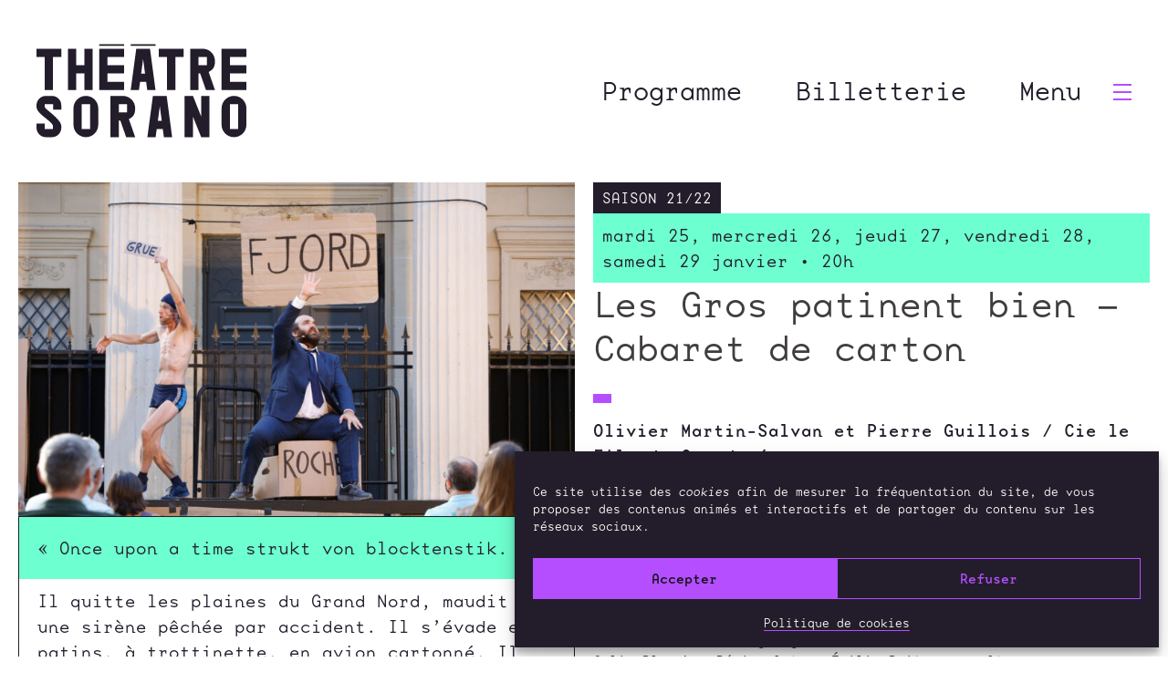

--- FILE ---
content_type: text/html; charset=UTF-8
request_url: https://www.theatre-sorano.fr/spectacles/les-gros-patinent-bien/2022-01-29/
body_size: 17046
content:
<!doctype html>
<html lang="fr-FR">
<head>
<!-- Google tag (gtag.js) -->
<script type="text/plain" data-service="google-analytics" data-category="statistics" async data-cmplz-src="https://www.googletagmanager.com/gtag/js?id=G-3WHV0T151L"></script>
<script>
window.dataLayer = window.dataLayer || [];
function gtag() {
dataLayer.push(arguments);
}
gtag('js', new Date());
gtag('config', 'G-3WHV0T151L');
</script>
<meta charset="UTF-8">
<meta name="viewport" content="width=device-width, initial-scale=1">
<!-- <link rel="stylesheet" href="https://use.typekit.net/dfn3ueq.css"> -->
<!-- <link rel='stylesheet' id='tribe-events-views-v2-bootstrap-datepicker-styles-css' href='https://www.theatre-sorano.fr/wp-content/plugins/the-events-calendar/vendor/bootstrap-datepicker/css/bootstrap-datepicker.standalone.min.css?ver=6.15.13.1' media='all' /> -->
<!-- <link rel='stylesheet' id='tec-variables-skeleton-css' href='https://www.theatre-sorano.fr/wp-content/plugins/the-events-calendar/common/build/css/variables-skeleton.css?ver=6.10.1' media='all' /> -->
<!-- <link rel='stylesheet' id='tribe-common-skeleton-style-css' href='https://www.theatre-sorano.fr/wp-content/plugins/the-events-calendar/common/build/css/common-skeleton.css?ver=6.10.1' media='all' /> -->
<!-- <link rel='stylesheet' id='tribe-tooltipster-css-css' href='https://www.theatre-sorano.fr/wp-content/plugins/the-events-calendar/common/vendor/tooltipster/tooltipster.bundle.min.css?ver=6.10.1' media='all' /> -->
<!-- <link rel='stylesheet' id='tribe-events-views-v2-skeleton-css' href='https://www.theatre-sorano.fr/wp-content/plugins/the-events-calendar/build/css/views-skeleton.css?ver=6.15.13.1' media='all' /> -->
<!-- <link rel='stylesheet' id='tec-variables-full-css' href='https://www.theatre-sorano.fr/wp-content/plugins/the-events-calendar/common/build/css/variables-full.css?ver=6.10.1' media='all' /> -->
<!-- <link rel='stylesheet' id='tribe-common-full-style-css' href='https://www.theatre-sorano.fr/wp-content/plugins/the-events-calendar/common/build/css/common-full.css?ver=6.10.1' media='all' /> -->
<!-- <link rel='stylesheet' id='tribe-events-views-v2-full-css' href='https://www.theatre-sorano.fr/wp-content/plugins/the-events-calendar/build/css/views-full.css?ver=6.15.13.1' media='all' /> -->
<link rel="stylesheet" type="text/css" href="//www.theatre-sorano.fr/wp-content/cache/wpfc-minified/fdhh0l5f/fxgvp.css" media="all"/>
<!-- <link rel='stylesheet' id='tribe-events-views-v2-print-css' href='https://www.theatre-sorano.fr/wp-content/plugins/the-events-calendar/build/css/views-print.css?ver=6.15.13.1' media='print' /> -->
<!-- <link rel='stylesheet' id='tribe-events-pro-views-v2-print-css' href='https://www.theatre-sorano.fr/wp-content/plugins/events-calendar-pro/build/css/views-print.css?ver=7.7.11' media='print' /> -->
<link rel="stylesheet" type="text/css" href="//www.theatre-sorano.fr/wp-content/cache/wpfc-minified/861yx9bb/fxgvp.css" media="print"/>
<meta name='robots' content='index, follow, max-image-preview:large, max-snippet:-1, max-video-preview:-1' />
<!-- This site is optimized with the Yoast SEO plugin v26.7 - https://yoast.com/wordpress/plugins/seo/ -->
<title>→ Les Gros patinent bien - Cabaret de carton &#8226; Spectacle au Théâtre Sorano • Toulouse</title>
<link rel="canonical" href="https://www.theatre-sorano.fr/spectacles/les-gros-patinent-bien/2022-01-29/" />
<meta property="og:locale" content="fr_FR" />
<meta property="og:type" content="article" />
<meta property="og:title" content="→ Les Gros patinent bien - Cabaret de carton &#8226; Spectacle au Théâtre Sorano • Toulouse" />
<meta property="og:url" content="https://www.theatre-sorano.fr/spectacles/les-gros-patinent-bien/2022-01-29/" />
<meta property="og:site_name" content="Théâtre Sorano • Toulouse" />
<meta property="article:publisher" content="https://www.facebook.com/profile.php?id=61560527942105" />
<meta property="article:modified_time" content="2022-01-21T17:40:22+00:00" />
<meta property="og:image" content="https://www.theatre-sorano.fr/wp-content/uploads/2021/06/Les-Gros-patinent-bien-site.jpeg" />
<meta property="og:image:width" content="1300" />
<meta property="og:image:height" content="780" />
<meta property="og:image:type" content="image/jpeg" />
<meta name="twitter:card" content="summary_large_image" />
<meta name="twitter:site" content="@TheatreSorano" />
<script type="application/ld+json" class="yoast-schema-graph">{"@context":"https://schema.org","@graph":[{"@type":"WebPage","@id":"https://www.theatre-sorano.fr/spectacles/les-gros-patinent-bien/2022-01-29/","url":"https://www.theatre-sorano.fr/spectacles/les-gros-patinent-bien/2022-01-29/","name":"→ Les Gros patinent bien - Cabaret de carton &#8226; Spectacle au Théâtre Sorano • Toulouse","isPartOf":{"@id":"https://www.theatre-sorano.fr/#website"},"primaryImageOfPage":{"@id":"https://www.theatre-sorano.fr/spectacles/les-gros-patinent-bien/2022-01-29/#primaryimage"},"image":{"@id":"https://www.theatre-sorano.fr/spectacles/les-gros-patinent-bien/2022-01-29/#primaryimage"},"thumbnailUrl":"https://www.theatre-sorano.fr/wp-content/uploads/2021/06/Les-Gros-patinent-bien-site.jpeg","datePublished":"2021-08-24T05:35:28+00:00","dateModified":"2022-01-21T17:40:22+00:00","breadcrumb":{"@id":"https://www.theatre-sorano.fr/spectacles/les-gros-patinent-bien/2022-01-29/#breadcrumb"},"inLanguage":"fr-FR","potentialAction":[{"@type":"ReadAction","target":["https://www.theatre-sorano.fr/spectacles/les-gros-patinent-bien/2022-01-29/"]}]},{"@type":"ImageObject","inLanguage":"fr-FR","@id":"https://www.theatre-sorano.fr/spectacles/les-gros-patinent-bien/2022-01-29/#primaryimage","url":"https://www.theatre-sorano.fr/wp-content/uploads/2021/06/Les-Gros-patinent-bien-site.jpeg","contentUrl":"https://www.theatre-sorano.fr/wp-content/uploads/2021/06/Les-Gros-patinent-bien-site.jpeg","width":1300,"height":780},{"@type":"BreadcrumbList","@id":"https://www.theatre-sorano.fr/spectacles/les-gros-patinent-bien/2022-01-29/#breadcrumb","itemListElement":[{"@type":"ListItem","position":1,"name":"Accueil","item":"https://www.theatre-sorano.fr/"},{"@type":"ListItem","position":2,"name":"Évènements","item":"https://www.theatre-sorano.fr/spectacles/"},{"@type":"ListItem","position":3,"name":"Les Gros patinent bien &#8211; Cabaret de carton"}]},{"@type":"WebSite","@id":"https://www.theatre-sorano.fr/#website","url":"https://www.theatre-sorano.fr/","name":"Théâtre Sorano • Toulouse","description":"Présentation des spectacles et programme de la saison. Direction : Karine Chapert","publisher":{"@id":"https://www.theatre-sorano.fr/#organization"},"potentialAction":[{"@type":"SearchAction","target":{"@type":"EntryPoint","urlTemplate":"https://www.theatre-sorano.fr/?s={search_term_string}"},"query-input":{"@type":"PropertyValueSpecification","valueRequired":true,"valueName":"search_term_string"}}],"inLanguage":"fr-FR"},{"@type":"Organization","@id":"https://www.theatre-sorano.fr/#organization","name":"Théâtre Sorano","url":"https://www.theatre-sorano.fr/","logo":{"@type":"ImageObject","inLanguage":"fr-FR","@id":"https://www.theatre-sorano.fr/#/schema/logo/image/","url":"https://www.theatre-sorano.fr/wp-content/uploads/2025/06/picto-theatre-sorano.png","contentUrl":"https://www.theatre-sorano.fr/wp-content/uploads/2025/06/picto-theatre-sorano.png","width":621,"height":621,"caption":"Théâtre Sorano"},"image":{"@id":"https://www.theatre-sorano.fr/#/schema/logo/image/"},"sameAs":["https://www.facebook.com/profile.php?id=61560527942105","https://x.com/TheatreSorano","https://www.instagram.com/theatresoranotoulouse/","https://www.youtube.com/channel/UCrMXj_xN-ss9la-cJZtouKA","https://fr.wikipedia.org/wiki/Théâtre_Sorano"]},{"@type":"Event","name":"Les Gros patinent bien &#8211; Cabaret de carton","description":"","image":{"@id":"https://www.theatre-sorano.fr/spectacles/les-gros-patinent-bien/2022-01-29/#primaryimage"},"url":"https://www.theatre-sorano.fr/spectacles/les-gros-patinent-bien/2022-01-29/","eventAttendanceMode":"https://schema.org/OfflineEventAttendanceMode","eventStatus":"https://schema.org/EventScheduled","startDate":"2022-01-29T20:00:00+01:00","endDate":"2022-01-29T20:00:00+01:00","@id":"https://www.theatre-sorano.fr/spectacles/les-gros-patinent-bien/2022-01-29/#event","mainEntityOfPage":{"@id":"https://www.theatre-sorano.fr/spectacles/les-gros-patinent-bien/2022-01-29/"}}]}</script>
<!-- / Yoast SEO plugin. -->
<link rel='dns-prefetch' href='//connect.facebook.net' />
<link rel='dns-prefetch' href='//use.typekit.net' />
<link rel="alternate" type="application/rss+xml" title="Théâtre Sorano • Toulouse &raquo; Flux" href="https://www.theatre-sorano.fr/feed/" />
<link rel="alternate" type="application/rss+xml" title="Théâtre Sorano • Toulouse &raquo; Flux des commentaires" href="https://www.theatre-sorano.fr/comments/feed/" />
<link rel="alternate" type="text/calendar" title="Théâtre Sorano • Toulouse &raquo; Flux iCal" href="https://www.theatre-sorano.fr/spectacles/?ical=1" />
<link rel="alternate" type="application/rss+xml" title="Théâtre Sorano • Toulouse &raquo; Les Gros patinent bien &#8211; Cabaret de carton Flux des commentaires" href="https://www.theatre-sorano.fr/spectacles/les-gros-patinent-bien/2022-01-29/feed/" />
<link rel="alternate" title="oEmbed (JSON)" type="application/json+oembed" href="https://www.theatre-sorano.fr/wp-json/oembed/1.0/embed?url=https%3A%2F%2Fwww.theatre-sorano.fr%2Fspectacles%2Fles-gros-patinent-bien%2F2022-01-29%2F" />
<link rel="alternate" title="oEmbed (XML)" type="text/xml+oembed" href="https://www.theatre-sorano.fr/wp-json/oembed/1.0/embed?url=https%3A%2F%2Fwww.theatre-sorano.fr%2Fspectacles%2Fles-gros-patinent-bien%2F2022-01-29%2F&#038;format=xml" />
<script type="text/javascript">
(function() {
document.addEventListener('DOMContentLoaded', function() {
var images = document.querySelectorAll('img[data-wp-on-async--click]');
for (var i = 0; i < images.length; i++) {
var img = images[i];
var attributes = img.attributes;
for (var j = attributes.length - 1; j >= 0; j--) {
var attr = attributes[j];
if (attr.name.indexOf('data-wp-') === 0) {
img.removeAttribute(attr.name);
}
}
}
});
document.addEventListener('click', function(e) {
var target = e.target;
if (target.tagName === 'IMG' && target.hasAttribute('data-wp-on-async--click')) {
e.preventDefault();
e.stopPropagation();
e.stopImmediatePropagation();
return false;
}
if (target.tagName === 'A' && target.querySelector('img[data-wp-on-async--click]')) {
e.preventDefault();
e.stopPropagation();
e.stopImmediatePropagation();
return false;
}
}, true);
})();
</script>
<style id='wp-img-auto-sizes-contain-inline-css'>
img:is([sizes=auto i],[sizes^="auto," i]){contain-intrinsic-size:3000px 1500px}
/*# sourceURL=wp-img-auto-sizes-contain-inline-css */
</style>
<!-- <link rel='stylesheet' id='tribe-events-full-pro-calendar-style-css' href='https://www.theatre-sorano.fr/wp-content/plugins/events-calendar-pro/build/css/tribe-events-pro-full.css?ver=7.7.11' media='all' /> -->
<!-- <link rel='stylesheet' id='tribe-events-virtual-skeleton-css' href='https://www.theatre-sorano.fr/wp-content/plugins/events-calendar-pro/build/css/events-virtual-skeleton.css?ver=7.7.11' media='all' /> -->
<!-- <link rel='stylesheet' id='tribe-events-virtual-full-css' href='https://www.theatre-sorano.fr/wp-content/plugins/events-calendar-pro/build/css/events-virtual-full.css?ver=7.7.11' media='all' /> -->
<!-- <link rel='stylesheet' id='tribe-events-virtual-single-skeleton-css' href='https://www.theatre-sorano.fr/wp-content/plugins/events-calendar-pro/build/css/events-virtual-single-skeleton.css?ver=7.7.11' media='all' /> -->
<!-- <link rel='stylesheet' id='tribe-events-virtual-single-full-css' href='https://www.theatre-sorano.fr/wp-content/plugins/events-calendar-pro/build/css/events-virtual-single-full.css?ver=7.7.11' media='all' /> -->
<!-- <link rel='stylesheet' id='tec-events-pro-single-css' href='https://www.theatre-sorano.fr/wp-content/plugins/events-calendar-pro/build/css/events-single.css?ver=7.7.11' media='all' /> -->
<!-- <link rel='stylesheet' id='tribe-events-calendar-pro-style-css' href='https://www.theatre-sorano.fr/wp-content/plugins/events-calendar-pro/build/css/tribe-events-pro-full.css?ver=7.7.11' media='all' /> -->
<!-- <link rel='stylesheet' id='tribe-events-pro-mini-calendar-block-styles-css' href='https://www.theatre-sorano.fr/wp-content/plugins/events-calendar-pro/build/css/tribe-events-pro-mini-calendar-block.css?ver=7.7.11' media='all' /> -->
<!-- <link rel='stylesheet' id='tribe-events-v2-single-skeleton-css' href='https://www.theatre-sorano.fr/wp-content/plugins/the-events-calendar/build/css/tribe-events-single-skeleton.css?ver=6.15.13.1' media='all' /> -->
<!-- <link rel='stylesheet' id='tribe-events-v2-single-skeleton-full-css' href='https://www.theatre-sorano.fr/wp-content/plugins/the-events-calendar/build/css/tribe-events-single-full.css?ver=6.15.13.1' media='all' /> -->
<!-- <link rel='stylesheet' id='tribe-events-virtual-single-v2-skeleton-css' href='https://www.theatre-sorano.fr/wp-content/plugins/events-calendar-pro/build/css/events-virtual-single-v2-skeleton.css?ver=7.7.11' media='all' /> -->
<!-- <link rel='stylesheet' id='tribe-events-virtual-single-v2-full-css' href='https://www.theatre-sorano.fr/wp-content/plugins/events-calendar-pro/build/css/events-virtual-single-v2-full.css?ver=7.7.11' media='all' /> -->
<!-- <link rel='stylesheet' id='tec-events-pro-single-style-css' href='https://www.theatre-sorano.fr/wp-content/plugins/events-calendar-pro/build/css/custom-tables-v1/single.css?ver=7.7.11' media='all' /> -->
<!-- <link rel='stylesheet' id='cmplz-general-css' href='https://www.theatre-sorano.fr/wp-content/plugins/complianz-gdpr/assets/css/cookieblocker.min.css?ver=1765983780' media='all' /> -->
<!-- <link rel='stylesheet' id='sorano-style-css' href='https://www.theatre-sorano.fr/wp-content/themes/sorano_V4/style.css?ver=1.0.0' media='all' /> -->
<link rel="stylesheet" type="text/css" href="//www.theatre-sorano.fr/wp-content/cache/wpfc-minified/6zuy28hs/fxgvp.css" media="all"/>
<link rel='stylesheet' id='custom-typekit-font-css' href='https://use.typekit.net/dfn3ueq.css' media='all' />
<!-- <link rel='stylesheet' id='fancybox-css' href='https://www.theatre-sorano.fr/wp-content/plugins/easy-fancybox/fancybox/1.5.4/jquery.fancybox.min.css?ver=6.9' media='screen' /> -->
<link rel="stylesheet" type="text/css" href="//www.theatre-sorano.fr/wp-content/cache/wpfc-minified/975f2676/fxgvp.css" media="screen"/>
<style id='fancybox-inline-css'>
#fancybox-content{border-color:#111;}
/*# sourceURL=fancybox-inline-css */
</style>
<!-- <link rel='stylesheet' id='heateor_sss_frontend_css-css' href='https://www.theatre-sorano.fr/wp-content/plugins/sassy-social-share/public/css/sassy-social-share-public.css?ver=3.3.79' media='all' /> -->
<link rel="stylesheet" type="text/css" href="//www.theatre-sorano.fr/wp-content/cache/wpfc-minified/2fss1pmb/fxgvp.css" media="all"/>
<style id='heateor_sss_frontend_css-inline-css'>
.heateor_sss_button_instagram span.heateor_sss_svg,a.heateor_sss_instagram span.heateor_sss_svg{background:radial-gradient(circle at 30% 107%,#fdf497 0,#fdf497 5%,#fd5949 45%,#d6249f 60%,#285aeb 90%)}div.heateor_sss_horizontal_sharing a.heateor_sss_button_instagram span{background:rgba(0,0,0,0)!important;}div.heateor_sss_standard_follow_icons_container a.heateor_sss_button_instagram span{background:rgba(0,0,0,0)}.heateor_sss_horizontal_sharing .heateor_sss_svg,.heateor_sss_standard_follow_icons_container .heateor_sss_svg{background-color:rgba(0,0,0,0)!important;background:rgba(0,0,0,0)!important;color:#111;border-width:0px;border-style:solid;border-color:transparent}.heateor_sss_horizontal_sharing span.heateor_sss_svg:hover,.heateor_sss_standard_follow_icons_container span.heateor_sss_svg:hover{border-color:transparent;}.heateor_sss_vertical_sharing span.heateor_sss_svg,.heateor_sss_floating_follow_icons_container span.heateor_sss_svg{color:#fff;border-width:0px;border-style:solid;border-color:transparent;}.heateor_sss_vertical_sharing span.heateor_sss_svg:hover,.heateor_sss_floating_follow_icons_container span.heateor_sss_svg:hover{border-color:transparent;}@media screen and (max-width:783px) {.heateor_sss_vertical_sharing{display:none!important}}div.heateor_sss_mobile_footer{display:none;}@media screen and (max-width:783px){div.heateor_sss_bottom_sharing .heateorSssTCBackground{background-color:white}div.heateor_sss_bottom_sharing{width:100%!important;left:0!important;}div.heateor_sss_bottom_sharing a{width:16.666666666667% !important;}div.heateor_sss_bottom_sharing .heateor_sss_svg{width: 100% !important;}div.heateor_sss_bottom_sharing div.heateorSssTotalShareCount{font-size:1em!important;line-height:28px!important}div.heateor_sss_bottom_sharing div.heateorSssTotalShareText{font-size:.7em!important;line-height:0px!important}div.heateor_sss_mobile_footer{display:block;height:40px;}.heateor_sss_bottom_sharing{padding:0!important;display:block!important;width:auto!important;bottom:-2px!important;top: auto!important;}.heateor_sss_bottom_sharing .heateor_sss_square_count{line-height:inherit;}.heateor_sss_bottom_sharing .heateorSssSharingArrow{display:none;}.heateor_sss_bottom_sharing .heateorSssTCBackground{margin-right:1.1em!important}}
/*# sourceURL=heateor_sss_frontend_css-inline-css */
</style>
<!-- <link rel='stylesheet' id='sib-front-css-css' href='https://www.theatre-sorano.fr/wp-content/plugins/mailin/css/mailin-front.css?ver=6.9' media='all' /> -->
<link rel="stylesheet" type="text/css" href="//www.theatre-sorano.fr/wp-content/cache/wpfc-minified/k0hb9k1i/fxgvp.css" media="all"/>
<script src="https://www.theatre-sorano.fr/wp-includes/js/jquery/jquery.min.js?ver=3.7.1" id="jquery-core-js"></script>
<script src="https://www.theatre-sorano.fr/wp-includes/js/jquery/jquery-migrate.min.js?ver=3.4.1" id="jquery-migrate-js"></script>
<script src="https://www.theatre-sorano.fr/wp-content/plugins/the-events-calendar/common/build/js/tribe-common.js?ver=9c44e11f3503a33e9540" id="tribe-common-js"></script>
<script src="https://www.theatre-sorano.fr/wp-content/plugins/the-events-calendar/build/js/views/breakpoints.js?ver=4208de2df2852e0b91ec" id="tribe-events-views-v2-breakpoints-js"></script>
<script id="sib-front-js-js-extra">
var sibErrMsg = {"invalidMail":"Veuillez entrer une adresse e-mail valide.","requiredField":"Veuillez compl\u00e9ter les champs obligatoires.","invalidDateFormat":"Veuillez entrer une date valide.","invalidSMSFormat":"Veuillez entrer une num\u00e9ro de t\u00e9l\u00e9phone valide."};
var ajax_sib_front_object = {"ajax_url":"https://www.theatre-sorano.fr/wp-admin/admin-ajax.php","ajax_nonce":"5b13d63fe1","flag_url":"https://www.theatre-sorano.fr/wp-content/plugins/mailin/img/flags/"};
//# sourceURL=sib-front-js-js-extra
</script>
<script src="https://www.theatre-sorano.fr/wp-content/plugins/mailin/js/mailin-front.js?ver=1768489369" id="sib-front-js-js"></script>
<link rel="https://api.w.org/" href="https://www.theatre-sorano.fr/wp-json/" /><link rel="alternate" title="JSON" type="application/json" href="https://www.theatre-sorano.fr/wp-json/wp/v2/tribe_events/10000476" /><link rel="EditURI" type="application/rsd+xml" title="RSD" href="https://www.theatre-sorano.fr/xmlrpc.php?rsd" />
<meta name="generator" content="WordPress 6.9" />
<link rel='shortlink' href='https://www.theatre-sorano.fr/?p=10000476' />
<meta name="tec-api-version" content="v1"><meta name="tec-api-origin" content="https://www.theatre-sorano.fr"><link rel="alternate" href="https://www.theatre-sorano.fr/wp-json/tribe/events/v1/events/10000476" />			<style>.cmplz-hidden {
display: none !important;
}</style><link rel="icon" href="https://www.theatre-sorano.fr/wp-content/uploads/2025/06/cropped-picto-theatre-sorano-32x32.png" sizes="32x32" />
<link rel="icon" href="https://www.theatre-sorano.fr/wp-content/uploads/2025/06/cropped-picto-theatre-sorano-192x192.png" sizes="192x192" />
<link rel="apple-touch-icon" href="https://www.theatre-sorano.fr/wp-content/uploads/2025/06/cropped-picto-theatre-sorano-180x180.png" />
<meta name="msapplication-TileImage" content="https://www.theatre-sorano.fr/wp-content/uploads/2025/06/cropped-picto-theatre-sorano-270x270.png" />
</head>
<body data-cmplz=1 class="wp-singular tribe_events-template-default single single-tribe_events postid-10000476 wp-theme-sorano_V4 ml-lightbox-excluded tribe-no-js page-template-sorano-v4 tribe-filter-live metaslider-plugin no-sidebar page- events-single tribe-events-style-full tribe-events-style-theme">
<a class="skip-link screen-reader-text" href="#conteneur">Aller au contenu</a>
<div id="page" class="loaded">
<div id="wrap">
<div id="menuAside">
<div class="leTheatre">
<a class="btTheatre" href="https://www.theatre-sorano.fr/le-theatre">Le théâtre</a>
<div class="sousmenu2">
<a href="https://www.theatre-sorano.fr/le-theatre">Le lieu</a>
<a href="https://www.theatre-sorano.fr/le-theatre/le-projet">Le projet</a>
<a href="https://www.theatre-sorano.fr/le-theatre/lequipe">L'équipe</a>
<a href="https://www.theatre-sorano.fr/le-theatre/reseaux">Réseaux</a>
<a href="https://www.theatre-sorano.fr/le-theatre/mecenat">Mécénat</a>
</div>
</div>
<a class="masqueGrand" href="https://www.theatre-sorano.fr/supernova">Supernova #10</a>
<a href="https://www.theatre-sorano.fr/publics/">Publics</a>
<a href="https://www.theatre-sorano.fr/artistes-en-residence-projets-accompagnes">Projets accompagnés</a>
<a href="https://www.theatre-sorano.fr/infos-pratiques/">Infos pratiques</a>
<a href="https://www.theatre-sorano.fr/accessibilite/">Accessibilité</a>
<a href="https://www.theatre-sorano.fr/archives/">Archives</a><br />
<form class="search" method="get" action="https://www.theatre-sorano.fr" role="search">
<input class="search-input" type="search" name="s" placeholder="Recherchez"><button class="search-submit" type="submit" title="Lancer la recherche"></button>
</form>
</div>
<div id="tete">
<a id="logo" href="https://www.theatre-sorano.fr/" rel="home">
<svg xmlns="http://www.w3.org/2000/svg" viewBox="0 0 1080 536.1" role="img" aria-labelledby="svg-title">
<title id="svg-title">Logo théâtre sorano Toulouse</title>
<path d="M0 52v42.4h42.4v169.7h42.7V94.4h42.4V52H0zm161.8 0h42.6v85h42.3V52h42.4v212.1h-42.4v-84.6h-42.3v84.6h-42.6v-84.6h-.2V137h.2V52zm288.9 42.4h-85.1V137h85.1v42.5h-85.1v42.6h85.1v42H323.2V52h127.5v42.4zm87.9 85.3h19.9l-10-74.7-10 74.7ZM513.2 52h70.9l28.2 212.2h-42.4l-5.7-42H533l-5.7 42h-42.4L513.3 52Zm201.2 42.4v169.7h-42.6V94.4h-42.5V52h127.5v42.4h-42.4zM833.8 137h42.6V94.4h-42.6V137Zm0 127.1h-42.9V52H855c35.2.2 63.4 28.6 63.4 63.9s-13.2 44.6-32.5 55.6l32.5 92.7h-46.5l-29.7-84.7h-8.5v84.7ZM952.5 52v212.1H1080v-42h-85.1v-42.6h85.1V137h-85.1V94.4h85.1V52H952.5zM0 461v-24.6h42.6v28H85v-13.8c0-10.8-17.2-24.6-35.9-39.7C25.9 392.4 0 371.7 0 351.3v-11c1.5-24.2 20.6-43.7 44.6-45.6H83c25 2.1 44.6 22.9 44.6 48.6v22.3H85.2v-28.4H42.6v14.2c0 4.5 11.2 13.8 25.7 25.7 25 21 59.4 49.9 59.4 73.6v7.6c0 26.7-21.6 48.6-48.6 48.6H48.8c-25.9 0-47.1-20.2-48.6-45.8m275.1-124h-42.6v127.3h42.6V337.1Zm-85.1 105.8v-84.4c0-35.2 28.6-63.9 63.9-63.9s63.7 28.6 63.7 63.9v84.4c0 35.2-28.4 63.9-63.7 63.9s-63.9-28.6-63.9-63.9m233.1-63.2h42.6v-42.6h-42.6v42.6Zm0 127.1h-42.9V294.6h64.1c35.2.2 63.4 28.6 63.4 63.9s-13.2 44.6-32.5 55.6l32.5 92.7h-46.5l-29.7-84.7h-8.5v84.7Zm211.2-159.1 10 74.7h-19.9l10-74.7ZM599 294.6l-28.4 212.2H613l5.7-42h31.2l5.7 42H698l-28.2-212.2h-70.9Zm438.6 42.5H995v127.3h42.6V337.1Zm-85.1 105.8v-84.4c0-35.2 28.6-63.9 63.9-63.9s63.7 28.6 63.7 63.9v84.4c0 35.2-28.4 63.9-63.7 63.9s-63.9-28.6-63.9-63.9M323.2 29.3h127.5v8.2H323.2zm161.6 0h127.5v8.2H484.8zm362.6 265.4v105.8l-42.2-105.6v-.2h-42.8v212.1h42.8V401.6l42.2 105.2h42.4V294.7h-42.4z" fill="#231d2b" />
</svg>
</a>
<div id="menu">
<div class="programme">
<a href="https://www.theatre-sorano.fr/la-saison/" class="btSaison animLien">Programme</a>
<div class="sousmenu1">
<a href="https://www.theatre-sorano.fr/la-saison/">Saison</a>
<a href="https://www.theatre-sorano.fr/supernova">Supernova #10</a>
</div>
</div>
<a class="btBilletterie animLien" href="https://www.theatre-sorano.fr/billetterie/">Billetterie</a>
<a id="bt-menu"><span class="masqueMob2 pd13">Menu</span><!--
-->
<div class="burger">
<span id="burger1"></span>
<span id="burger2"></span>
<span id="burger3"></span>
</div>
</a>
</div>
</div><!--
<video autoplay muted loop>
<source src="https://www.theatre-sorano.fr/wp-content/themes/sorano_V4/img/video.mp4" type="video/mp4">
</video>
<div class="fondTraits"></div>
-->
<main id="conteneur" class="site-main">
<article id="post-0" class="post-0 page type-page status-publish hentry">
<header class="entry-header">
</header><!-- .entry-header -->
<div class="entry-content texte">
<section id="tribe-events" role="main"><div class="tribe-events-before-html"></div><span class="tribe-events-ajax-loading"><img class="tribe-events-spinner-medium" src="https://www.theatre-sorano.fr/wp-content/plugins/the-events-calendar/src/resources/images/tribe-loading.gif" alt="Chargement Évènements" /></span>
<div id="tribe-events-content" class="tribe-events-single">
<div id="post-10000476" class="leSpectacle">
<div class="blocSpectacle">
<div class="contMedia">
<img width="800" height="480" src="https://www.theatre-sorano.fr/wp-content/uploads/2021/06/Les-Gros-patinent-bien-site-800x480.jpeg" class="attachment-medium size-medium wp-post-image" alt="" srcset="https://www.theatre-sorano.fr/wp-content/uploads/2021/06/Les-Gros-patinent-bien-site-800x480.jpeg 800w, https://www.theatre-sorano.fr/wp-content/uploads/2021/06/Les-Gros-patinent-bien-site-1290x774.jpeg 1290w, https://www.theatre-sorano.fr/wp-content/uploads/2021/06/Les-Gros-patinent-bien-site-768x461.jpeg 768w, https://www.theatre-sorano.fr/wp-content/uploads/2021/06/Les-Gros-patinent-bien-site.jpeg 1300w" sizes="(max-width: 800px) 100vw, 800px" />							</div>
<div class="fondBlanc p20 masqueMob1 texte">
<div class="fullBlock">
<blockquote><p>« Once upon a time strukt von blocktenstik. »</p></blockquote>
<p>Il quitte les plaines du Grand Nord, maudit par une sirène pêchée par accident. Il s’évade en patins, à trottinette, en avion cartonné. Il découvre l’Écosse, repart vers le sud à dos de mulet, assassine quelques cornemuseurs au passage, cherche l’amour, toujours. Mais l’acteur en costume trois pièces reste assis, c’est la folie du spectacle. Son acolyte en maillot de bain s’agite autour de lui avec des centaines de morceaux de carton où sont inscrits les noms des pays, accessoires ou bestioles rencontrées. Aventures rocambolesques déployées à force d’astuces et de gags, c’est une explosion d’idées géniales et farfelues. Après <em>Bigre</em>, succès mondial, Pierre Guillois et Olivier Martin-Salvan, dans un feu d’artifice de bouts de carton, invitent à un voyage imaginaire, fusion des délires d’un cabaret de « cartoons » et d’une épopée shakespearienne.</p>
</div>
</div>
</div>
<div class="blocSpectacle">
<p class="titreSaison">Saison 21/22</p>																		<div class="dates a1">mardi 25, mercredi 26, jeudi 27, vendredi 28, samedi 29 janvier • 20h</div>
<h1 class="a2">Les Gros patinent bien &#8211; Cabaret de carton</h1>			<h2 class="type a4">
</h2><!--
-->			<h3 class="auteur a4">Olivier Martin-Salvan et Pierre Guillois / Cie le Fils du Grand réseau</h3>
<div class="bts a5">
<a class="boutons2 none" href="https://hub-sor.shop.secutix.com/selection/event/date?productId=10228386437207" target="_blank">
Billets				</a>
</div>
<hr class="m20" />
<div class="lieu">
<p><strong>Théâtre Sorano</strong></p>
<p><strong>Durée 1h20</strong></p>
<p><strong>Tout public</strong></p>
</div>
<hr class="m20" />
<div class="fondBlanc p20 masqueGrand texte">
<div class="fullBlock">
<blockquote><p>« Once upon a time strukt von blocktenstik. »</p></blockquote>
<p>Il quitte les plaines du Grand Nord, maudit par une sirène pêchée par accident. Il s’évade en patins, à trottinette, en avion cartonné. Il découvre l’Écosse, repart vers le sud à dos de mulet, assassine quelques cornemuseurs au passage, cherche l’amour, toujours. Mais l’acteur en costume trois pièces reste assis, c’est la folie du spectacle. Son acolyte en maillot de bain s’agite autour de lui avec des centaines de morceaux de carton où sont inscrits les noms des pays, accessoires ou bestioles rencontrées. Aventures rocambolesques déployées à force d’astuces et de gags, c’est une explosion d’idées géniales et farfelues. Après <em>Bigre</em>, succès mondial, Pierre Guillois et Olivier Martin-Salvan, dans un feu d’artifice de bouts de carton, invitent à un voyage imaginaire, fusion des délires d’un cabaret de « cartoons » et d’une épopée shakespearienne.</p>
</div>
</div>
<div class="petit texte">
<p>Un spectacle de <strong>Olivier Martin-Salvan</strong> et <strong>Pierre Guillois</strong> Avec <strong>Olivier Martin Salvan</strong> et <strong>Pierre Guillois</strong> Ingénierie carton <strong>Charlotte Rodière</strong> Régie générale <strong>Max Potiron</strong> en alternance avec <strong>Colin Plancher</strong> Régie plateau <strong>Émilie Poitaux</strong> en alternance avec <strong>Elvire Tapie</strong> Production / Administration <strong>Sophie Perret</strong> &#8211; administratrice <strong>Fanny Landemaine</strong> et <strong>Margaux du Pontavice</strong> &#8211; chargées de production Diffusion <strong>Séverine André-Liebaut Scène 2</strong> Communication <strong>Anne-Catherine Minssen</strong> <strong>ACFM Les Composantes</strong>. Photos <strong>© Xavier Cantat © Fabienne Rappenneau.</strong></p>
<p><em>Production : Compagnie Le Fils du Grand Réseau. Coproductions : Carré du Rond-Point Le Quai &#8211; CDN Angers Pays de la Loire Le Quartz – Scène nationale de Brest CDN de Normandie &#8211; Rouen Le Moulin du Roc, Scène nationale à Niort Comédie de Picardie Ki M&#8217;Aime Me Suive Théâtre Tristan-Bernard Tsen Productions CPPC &#8211; Théâtre l’Aire Libre (Saint-Jacques-de-la-Lande &#8211; 35) Soutiens : Fonds SACD Humour/One Man Show La Région Bretagne Le Centquatre &#8211; Paris Remerciements : Théâtre des Bouffes du Nord, Yann-Yvon Pennec, Laura Le Hen, Jacques Girard, Coco Petitpierre, Vincent Petit La Compagnie Le Fils du Grand Réseau est conventionnée par le Ministère de la Culture – DRAC de Bretagne.<br />
</em></p>
</div>
</div>
<div class="partages a1">
<p>Partager : </p>
<div class="heateor_sss_sharing_container heateor_sss_horizontal_sharing" data-heateor-ss-offset="0" data-heateor-sss-href='https://www.theatre-sorano.fr/spectacles/les-gros-patinent-bien/2022-01-29/'data-heateor-sss-no-counts="1" ><div class="heateor_sss_sharing_ul"><a aria-label="Facebook" class="heateor_sss_facebook" href="https://www.facebook.com/sharer/sharer.php?u=https%3A%2F%2Fwww.theatre-sorano.fr%2Fspectacles%2Fles-gros-patinent-bien%2F2022-01-29%2F" title="Facebook" rel="nofollow noopener" target="_blank" style="font-size:32px!important;box-shadow:none;display:inline-block;vertical-align:middle"><span class="heateor_sss_svg" style="background-color:#0765FE;width:35px;height:35px;border-radius:999px;display:inline-block;opacity:1;float:left;font-size:32px;box-shadow:none;display:inline-block;font-size:16px;padding:0 4px;vertical-align:middle;background-repeat:repeat;overflow:hidden;padding:0;cursor:pointer;box-sizing:content-box"><svg style="display:block;border-radius:999px;" focusable="false" aria-hidden="true" xmlns="http://www.w3.org/2000/svg" width="100%" height="100%" viewBox="0 0 32 32"><path fill="#111" d="M28 16c0-6.627-5.373-12-12-12S4 9.373 4 16c0 5.628 3.875 10.35 9.101 11.647v-7.98h-2.474V16H13.1v-1.58c0-4.085 1.849-5.978 5.859-5.978.76 0 2.072.15 2.608.298v3.325c-.283-.03-.775-.045-1.386-.045-1.967 0-2.728.745-2.728 2.683V16h3.92l-.673 3.667h-3.247v8.245C23.395 27.195 28 22.135 28 16Z"></path></svg></span></a><a aria-label="X" class="heateor_sss_button_x" href="https://twitter.com/intent/tweet?text=Les%20Gros%20patinent%20bien%20-%20Cabaret%20de%20carton&url=https%3A%2F%2Fwww.theatre-sorano.fr%2Fspectacles%2Fles-gros-patinent-bien%2F2022-01-29%2F" title="X" rel="nofollow noopener" target="_blank" style="font-size:32px!important;box-shadow:none;display:inline-block;vertical-align:middle"><span class="heateor_sss_svg heateor_sss_s__default heateor_sss_s_x" style="background-color:#2a2a2a;width:35px;height:35px;border-radius:999px;display:inline-block;opacity:1;float:left;font-size:32px;box-shadow:none;display:inline-block;font-size:16px;padding:0 4px;vertical-align:middle;background-repeat:repeat;overflow:hidden;padding:0;cursor:pointer;box-sizing:content-box"><svg width="100%" height="100%" style="display:block;border-radius:999px;" focusable="false" aria-hidden="true" xmlns="http://www.w3.org/2000/svg" viewBox="0 0 32 32"><path fill="#111" d="M21.751 7h3.067l-6.7 7.658L26 25.078h-6.172l-4.833-6.32-5.531 6.32h-3.07l7.167-8.19L6 7h6.328l4.37 5.777L21.75 7Zm-1.076 16.242h1.7L11.404 8.74H9.58l11.094 14.503Z"></path></svg></span></a></div><div class="heateorSssClear"></div></div>		</div>
</div>
<hr />
<div class="navSpectacles">
<a href="https://www.theatre-sorano.fr/spectacles/illusions-perdues/2026-01-14/" class="suivant">
Illusions perdues →
</a>
</div>
</div><!-- #tribe-events-content --><div class="tribe-events-after-html"></div>
<!--
This calendar is powered by The Events Calendar.
http://evnt.is/18wn
-->
</section>	</div><!-- .entry-content -->
</article>
</main><!-- #main -->
<div id="ferme"></div>
</div> <!-- WRAP -->
<footer class="site-footer">
<div class="tel">
<p class="mb10"><b>billetterie / standard </b></p>
<p><a href="tel:0532093235">05 32 09 32 35</a><br />
(du mardi au vendredi de 13h30 à 18h30)<br />
<a href="mailto:contact@theatre-sorano.fr" class="dot gras">contact@theatre-sorano.fr</a>
</p><br>
<p>
</p>
</div>
<span class="separation"></span>
<div class="liens">
<a href="https://goo.gl/maps/osNT9YzYpBhdELpR6" target="_blank">Accès</a>
<a href="https://www.theatre-sorano.fr/infos-pratiques">Infos pratiques</a>
<a href="https://www.theatre-sorano.fr/credits-mentions-legales">Crédits & mentions légales</a>
<a href="https://www.theatre-sorano.fr/wp-content/uploads/2025/12/CGV-sorano-2025.pdf" target="_blank">
Conditions générales de ventes
</a>
</div>
<span class="separation"></span>
<div class="nl">
<p><b>NEWSLETTER</b></p>
<div id="stx-widget-Newsletter"></div>
<script type="text/javascript" src="https://stx-gravity-p1-widgets.quantum.secutix.com/stx-widgets/v2/Widgets.js"></script>
<script type="text/javascript">
STX.Widgets.start({
hostname: "hub-sor.shop.secutix.com",
apiKey: "d11a49f5-0978-498d-acd3-8a419f5b4a66",
language: "fr",
widgets: [{
widget: "Newsletter",
root: "#stx-widget-Newsletter",
criteria: {
"NEWSLET": [true]
},
authorizations: {
"CNIL_O": true
},
}]
});
</script>
<!-- 					<script type="text/javascript">
var gCaptchaSibWidget;
var onloadSibCallbackInvisible = function () {
var element = document.getElementsByClassName('sib-default-btn');
var countInvisible = 0;
var indexArray = [];
jQuery('.sib-default-btn').each(function (index, el) {
if ((jQuery(el).attr('id') == "invisible")) {
indexArray[countInvisible] = index;
countInvisible++
}
});
jQuery('.invi-recaptcha').each(function (index, el) {
grecaptcha.render(element[indexArray[index]], {
'sitekey': jQuery(el).attr('data-sitekey'),
'callback': sibVerifyCallback,
});
});
};
</script>
<script src="https://www.google.com/recaptcha/api.js?onload=onloadSibCallbackInvisible&render=explicit" async defer></script>
<form id="sib_signup_form_2" method="post" class="sib_signup_form">
<div class="sib_loader" style="display:none;"><img
src="https://www.theatre-sorano.fr/wp-includes/images/spinner.gif" alt="loader"></div>
<input type="hidden" name="sib_form_action" value="subscribe_form_submit">
<input type="hidden" name="sib_form_id" value="2">
<input type="hidden" name="sib_form_alert_notice" value="Remplissez ce champ s’il vous plaît">
<input type="hidden" name="sib_form_invalid_email_notice" value="Cette adresse email n&#039;est pas valide">
<input type="hidden" name="sib_security" value="5b13d63fe1">
<div class="sib_signup_box_inside_2">
<div style="/*display:none*/" class="sib_msg_disp">
</div>
<div id="sib_captcha_invisible" class="invi-recaptcha" data-sitekey="6Ldn0dorAAAAAMJLnldrumm3ZIb0CoALyjzb6RW_"></div>
<p class="verypetit "><input type="checkbox" name="terms" required="required">J’accepte que mon email soit utilisé (uniquement) pour recevoir la newsletter du Sorano.</p>
<p class="sib-email-area">
<input type="email" class="sib-email-area" placeholder="votre e-mail" name="email" required="required"><input type="submit" id="invisible" class="sib-default-btn" value="s'inscrire">
</p>				</div>
</form>
<style>
form#sib_signup_form_2 p.sib-alert-message {
padding: 6px 12px;
margin-bottom: 20px;
border: 1px solid transparent;
border-radius: 4px;
-webkit-box-sizing: border-box;
-moz-box-sizing: border-box;
box-sizing: border-box;
}
form#sib_signup_form_2 p.sib-alert-message-error {
background-color: #f2dede;
border-color: #ebccd1;
color: #a94442;
}
form#sib_signup_form_2 p.sib-alert-message-success {
background-color: #dff0d8;
border-color: #d6e9c6;
color: #3c763d;
}
form#sib_signup_form_2 p.sib-alert-message-warning {
background-color: #fcf8e3;
border-color: #faebcc;
color: #8a6d3b;
}
</style>
<p class="verypetit">Recevez des nouvelles du théâtre Sorano dans votre boîte mail. Vous pourrez facilement et rapidement vous désabonner. protection par reCAPTCHA (<a href="https://policies.google.com/privacy">Confidentialité</a> et <a href="https://policies.google.com/terms">Conditions</a>).
- </p> -->
</div>
<span class="separation"></span>
<div class="rs">
<p><b>SUIVEZ-NOUS</b></p>
<a href="https://www.facebook.com/profile.php?id=61560527942105" target="_blank"><img src="https://www.theatre-sorano.fr/wp-content/themes/sorano_V4/img/facebook.svg" alt="visiter le compte Facebook" class="fb-nav" width="40" height="40"></a>
<a href="https://twitter.com/theatresorano" target="_blank"><img src="https://www.theatre-sorano.fr/wp-content/themes/sorano_V4/img/X_logo.svg" alt="twitter" class="fb-nav" width="40" height="40"></a>
<a href="https://www.instagram.com/theatresoranotoulouse/" target="_blank"><img src="https://www.theatre-sorano.fr/wp-content/themes/sorano_V4/img/instagram.svg" alt="visiter le compte instagram" class="fb-nav" width="40" height="40"></a>
<a href="https://www.youtube.com/channel/UCrMXj_xN-ss9la-cJZtouKA" target="_blank"><img src="https://www.theatre-sorano.fr/wp-content/themes/sorano_V4/img/youtube.svg" alt="visiter la chaine youtube" class="fb-nav" width="40" height="40"></a>
</div>
<span class="separation"></span>
<div class="logos">
<img src="https://www.theatre-sorano.fr/wp-content/themes/sorano_V4/img/Logo_mairie-toulouse.svg" alt="Logo Mairie Toulouse" width="100" height="77">
<img src="https://www.theatre-sorano.fr/wp-content/themes/sorano_V4/img/Logo_drac.svg" alt="Logo Drac Occitanie" width="87" height="77">
<img src="https://www.theatre-sorano.fr/wp-content/themes/sorano_V4/img/Logo_region.svg" alt="Logo Region occitanie" width="77" height="77">
</div>
</footer>
</div><!-- #page -->
<script type="speculationrules">
{"prefetch":[{"source":"document","where":{"and":[{"href_matches":"/*"},{"not":{"href_matches":["/wp-*.php","/wp-admin/*","/wp-content/uploads/*","/wp-content/*","/wp-content/plugins/*","/wp-content/themes/sorano_V4/*","/*\\?(.+)"]}},{"not":{"selector_matches":"a[rel~=\"nofollow\"]"}},{"not":{"selector_matches":".no-prefetch, .no-prefetch a"}}]},"eagerness":"conservative"}]}
</script>
<script>
( function ( body ) {
'use strict';
body.className = body.className.replace( /\btribe-no-js\b/, 'tribe-js' );
} )( document.body );
</script>
<!-- Consent Management powered by Complianz | GDPR/CCPA Cookie Consent https://wordpress.org/plugins/complianz-gdpr -->
<div id="cmplz-cookiebanner-container"><div class="cmplz-cookiebanner cmplz-hidden banner-1 bottom-right-minimal optin cmplz-bottom-right cmplz-categories-type-no" aria-modal="true" data-nosnippet="true" role="dialog" aria-live="polite" aria-labelledby="cmplz-header-1-optin" aria-describedby="cmplz-message-1-optin">
<div class="cmplz-header">
<div class="cmplz-logo"></div>
<div class="cmplz-title" id="cmplz-header-1-optin">Nous utilisons des cookies pour optimiser notre site web.</div>
<div class="cmplz-close" tabindex="0" role="button" aria-label="Fermer la boîte de dialogue">
<svg aria-hidden="true" focusable="false" data-prefix="fas" data-icon="times" class="svg-inline--fa fa-times fa-w-11" role="img" xmlns="http://www.w3.org/2000/svg" viewBox="0 0 352 512"><path fill="currentColor" d="M242.72 256l100.07-100.07c12.28-12.28 12.28-32.19 0-44.48l-22.24-22.24c-12.28-12.28-32.19-12.28-44.48 0L176 189.28 75.93 89.21c-12.28-12.28-32.19-12.28-44.48 0L9.21 111.45c-12.28 12.28-12.28 32.19 0 44.48L109.28 256 9.21 356.07c-12.28 12.28-12.28 32.19 0 44.48l22.24 22.24c12.28 12.28 32.2 12.28 44.48 0L176 322.72l100.07 100.07c12.28 12.28 32.2 12.28 44.48 0l22.24-22.24c12.28-12.28 12.28-32.19 0-44.48L242.72 256z"></path></svg>
</div>
</div>
<div class="cmplz-divider cmplz-divider-header"></div>
<div class="cmplz-body">
<div class="cmplz-message" id="cmplz-message-1-optin"><p>Ce site utilise des <i>cookies </i>afin de mesurer la fréquentation du site,&nbsp;de vous proposer des contenus animés et interactifs et de partager du contenu sur les réseaux sociaux.</p></div>
<!-- categories start -->
<div class="cmplz-categories">
<details class="cmplz-category cmplz-functional" >
<summary>
<span class="cmplz-category-header">
<span class="cmplz-category-title">Fonctionnel</span>
<span class='cmplz-always-active'>
<span class="cmplz-banner-checkbox">
<input type="checkbox"
id="cmplz-functional-optin"
data-category="cmplz_functional"
class="cmplz-consent-checkbox cmplz-functional"
size="40"
value="1"/>
<label class="cmplz-label" for="cmplz-functional-optin"><span class="screen-reader-text">Fonctionnel</span></label>
</span>
Toujours activé							</span>
<span class="cmplz-icon cmplz-open">
<svg xmlns="http://www.w3.org/2000/svg" viewBox="0 0 448 512"  height="18" ><path d="M224 416c-8.188 0-16.38-3.125-22.62-9.375l-192-192c-12.5-12.5-12.5-32.75 0-45.25s32.75-12.5 45.25 0L224 338.8l169.4-169.4c12.5-12.5 32.75-12.5 45.25 0s12.5 32.75 0 45.25l-192 192C240.4 412.9 232.2 416 224 416z"/></svg>
</span>
</span>
</summary>
<div class="cmplz-description">
<span class="cmplz-description-functional">Le stockage ou l’accès technique est strictement nécessaire dans la finalité d’intérêt légitime de permettre l’utilisation d’un service spécifique explicitement demandé par l’abonné ou l’utilisateur, ou dans le seul but d’effectuer la transmission d’une communication sur un réseau de communications électroniques.</span>
</div>
</details>
<details class="cmplz-category cmplz-preferences" >
<summary>
<span class="cmplz-category-header">
<span class="cmplz-category-title">Préférences</span>
<span class="cmplz-banner-checkbox">
<input type="checkbox"
id="cmplz-preferences-optin"
data-category="cmplz_preferences"
class="cmplz-consent-checkbox cmplz-preferences"
size="40"
value="1"/>
<label class="cmplz-label" for="cmplz-preferences-optin"><span class="screen-reader-text">Préférences</span></label>
</span>
<span class="cmplz-icon cmplz-open">
<svg xmlns="http://www.w3.org/2000/svg" viewBox="0 0 448 512"  height="18" ><path d="M224 416c-8.188 0-16.38-3.125-22.62-9.375l-192-192c-12.5-12.5-12.5-32.75 0-45.25s32.75-12.5 45.25 0L224 338.8l169.4-169.4c12.5-12.5 32.75-12.5 45.25 0s12.5 32.75 0 45.25l-192 192C240.4 412.9 232.2 416 224 416z"/></svg>
</span>
</span>
</summary>
<div class="cmplz-description">
<span class="cmplz-description-preferences">Le stockage ou l’accès technique est nécessaire dans la finalité d’intérêt légitime de stocker des préférences qui ne sont pas demandées par l’abonné ou la personne utilisant le service.</span>
</div>
</details>
<details class="cmplz-category cmplz-statistics" >
<summary>
<span class="cmplz-category-header">
<span class="cmplz-category-title">Statistiques</span>
<span class="cmplz-banner-checkbox">
<input type="checkbox"
id="cmplz-statistics-optin"
data-category="cmplz_statistics"
class="cmplz-consent-checkbox cmplz-statistics"
size="40"
value="1"/>
<label class="cmplz-label" for="cmplz-statistics-optin"><span class="screen-reader-text">Statistiques</span></label>
</span>
<span class="cmplz-icon cmplz-open">
<svg xmlns="http://www.w3.org/2000/svg" viewBox="0 0 448 512"  height="18" ><path d="M224 416c-8.188 0-16.38-3.125-22.62-9.375l-192-192c-12.5-12.5-12.5-32.75 0-45.25s32.75-12.5 45.25 0L224 338.8l169.4-169.4c12.5-12.5 32.75-12.5 45.25 0s12.5 32.75 0 45.25l-192 192C240.4 412.9 232.2 416 224 416z"/></svg>
</span>
</span>
</summary>
<div class="cmplz-description">
<span class="cmplz-description-statistics">Le stockage ou l’accès technique qui est utilisé exclusivement à des fins statistiques.</span>
<span class="cmplz-description-statistics-anonymous">Le stockage ou l’accès technique qui est utilisé exclusivement dans des finalités statistiques anonymes. En l’absence d’une assignation à comparaître, d’une conformité volontaire de la part de votre fournisseur d’accès à internet ou d’enregistrements supplémentaires provenant d’une tierce partie, les informations stockées ou extraites à cette seule fin ne peuvent généralement pas être utilisées pour vous identifier.</span>
</div>
</details>
<details class="cmplz-category cmplz-marketing" >
<summary>
<span class="cmplz-category-header">
<span class="cmplz-category-title">Marketing</span>
<span class="cmplz-banner-checkbox">
<input type="checkbox"
id="cmplz-marketing-optin"
data-category="cmplz_marketing"
class="cmplz-consent-checkbox cmplz-marketing"
size="40"
value="1"/>
<label class="cmplz-label" for="cmplz-marketing-optin"><span class="screen-reader-text">Marketing</span></label>
</span>
<span class="cmplz-icon cmplz-open">
<svg xmlns="http://www.w3.org/2000/svg" viewBox="0 0 448 512"  height="18" ><path d="M224 416c-8.188 0-16.38-3.125-22.62-9.375l-192-192c-12.5-12.5-12.5-32.75 0-45.25s32.75-12.5 45.25 0L224 338.8l169.4-169.4c12.5-12.5 32.75-12.5 45.25 0s12.5 32.75 0 45.25l-192 192C240.4 412.9 232.2 416 224 416z"/></svg>
</span>
</span>
</summary>
<div class="cmplz-description">
<span class="cmplz-description-marketing">Le stockage ou l’accès technique est nécessaire pour créer des profils d’utilisateurs afin d’envoyer des publicités, ou pour suivre l’utilisateur sur un site web ou sur plusieurs sites web à des fins de marketing similaires.</span>
</div>
</details>
</div><!-- categories end -->
</div>
<div class="cmplz-links cmplz-information">
<ul>
<li><a class="cmplz-link cmplz-manage-options cookie-statement" href="#" data-relative_url="#cmplz-manage-consent-container">Gérer les options</a></li>
<li><a class="cmplz-link cmplz-manage-third-parties cookie-statement" href="#" data-relative_url="#cmplz-cookies-overview">Gérer les services</a></li>
<li><a class="cmplz-link cmplz-manage-vendors tcf cookie-statement" href="#" data-relative_url="#cmplz-tcf-wrapper">Gérer {vendor_count} fournisseurs</a></li>
<li><a class="cmplz-link cmplz-external cmplz-read-more-purposes tcf" target="_blank" rel="noopener noreferrer nofollow" href="https://cookiedatabase.org/tcf/purposes/" aria-label="En savoir plus sur les finalités de TCF de la base de données de cookies">En savoir plus sur ces finalités</a></li>
</ul>
</div>
<div class="cmplz-divider cmplz-footer"></div>
<div class="cmplz-buttons">
<button class="cmplz-btn cmplz-accept">Accepter</button>
<button class="cmplz-btn cmplz-deny">Refuser</button>
<button class="cmplz-btn cmplz-view-preferences">Préférences</button>
<button class="cmplz-btn cmplz-save-preferences">Enregistrer les préférences</button>
<a class="cmplz-btn cmplz-manage-options tcf cookie-statement" href="#" data-relative_url="#cmplz-manage-consent-container">Préférences</a>
</div>
<div class="cmplz-documents cmplz-links">
<ul>
<li><a class="cmplz-link cookie-statement" href="#" data-relative_url="">{title}</a></li>
<li><a class="cmplz-link privacy-statement" href="#" data-relative_url="">{title}</a></li>
<li><a class="cmplz-link impressum" href="#" data-relative_url="">{title}</a></li>
</ul>
</div>
</div>
</div>
<div id="cmplz-manage-consent" data-nosnippet="true"><button class="cmplz-btn cmplz-hidden cmplz-manage-consent manage-consent-1">Gérer le consentement</button>
</div><script> /* <![CDATA[ */var tribe_l10n_datatables = {"aria":{"sort_ascending":": activate to sort column ascending","sort_descending":": activate to sort column descending"},"length_menu":"Show _MENU_ entries","empty_table":"No data available in table","info":"Showing _START_ to _END_ of _TOTAL_ entries","info_empty":"Showing 0 to 0 of 0 entries","info_filtered":"(filtered from _MAX_ total entries)","zero_records":"No matching records found","search":"Search:","all_selected_text":"All items on this page were selected. ","select_all_link":"Select all pages","clear_selection":"Clear Selection.","pagination":{"all":"All","next":"Next","previous":"Previous"},"select":{"rows":{"0":"","_":": Selected %d rows","1":": Selected 1 row"}},"datepicker":{"dayNames":["dimanche","lundi","mardi","mercredi","jeudi","vendredi","samedi"],"dayNamesShort":["dim","lun","mar","mer","jeu","ven","sam"],"dayNamesMin":["D","L","M","M","J","V","S"],"monthNames":["janvier","f\u00e9vrier","mars","avril","mai","juin","juillet","ao\u00fbt","septembre","octobre","novembre","d\u00e9cembre"],"monthNamesShort":["janvier","f\u00e9vrier","mars","avril","mai","juin","juillet","ao\u00fbt","septembre","octobre","novembre","d\u00e9cembre"],"monthNamesMin":["Jan","F\u00e9v","Mar","Avr","Mai","Juin","Juil","Ao\u00fbt","Sep","Oct","Nov","D\u00e9c"],"nextText":"Next","prevText":"Prev","currentText":"Today","closeText":"Done","today":"Today","clear":"Clear"}};/* ]]> */ </script><!-- <link rel='stylesheet' id='tribe-events-pro-views-v2-skeleton-css' href='https://www.theatre-sorano.fr/wp-content/plugins/events-calendar-pro/build/css/views-skeleton.css?ver=7.7.11' media='all' /> -->
<!-- <link rel='stylesheet' id='tribe-events-pro-views-v2-full-css' href='https://www.theatre-sorano.fr/wp-content/plugins/events-calendar-pro/build/css/views-full.css?ver=7.7.11' media='all' /> -->
<link rel="stylesheet" type="text/css" href="//www.theatre-sorano.fr/wp-content/cache/wpfc-minified/maqxxkmp/fxgvp.css" media="all"/>
<script src="https://connect.facebook.net/en_US/sdk.js?ver=7.7.11" id="tec-virtual-fb-sdk-js"></script>
<script src="https://www.theatre-sorano.fr/wp-content/plugins/the-events-calendar/vendor/bootstrap-datepicker/js/bootstrap-datepicker.min.js?ver=6.15.13.1" id="tribe-events-views-v2-bootstrap-datepicker-js"></script>
<script src="https://www.theatre-sorano.fr/wp-content/plugins/the-events-calendar/build/js/views/viewport.js?ver=3e90f3ec254086a30629" id="tribe-events-views-v2-viewport-js"></script>
<script src="https://www.theatre-sorano.fr/wp-content/plugins/the-events-calendar/build/js/views/accordion.js?ver=b0cf88d89b3e05e7d2ef" id="tribe-events-views-v2-accordion-js"></script>
<script src="https://www.theatre-sorano.fr/wp-content/plugins/the-events-calendar/build/js/views/view-selector.js?ver=a8aa8890141fbcc3162a" id="tribe-events-views-v2-view-selector-js"></script>
<script src="https://www.theatre-sorano.fr/wp-content/plugins/the-events-calendar/build/js/views/ical-links.js?ver=0dadaa0667a03645aee4" id="tribe-events-views-v2-ical-links-js"></script>
<script src="https://www.theatre-sorano.fr/wp-content/plugins/the-events-calendar/build/js/views/navigation-scroll.js?ver=eba0057e0fd877f08e9d" id="tribe-events-views-v2-navigation-scroll-js"></script>
<script src="https://www.theatre-sorano.fr/wp-content/plugins/the-events-calendar/build/js/views/multiday-events.js?ver=780fd76b5b819e3a6ece" id="tribe-events-views-v2-multiday-events-js"></script>
<script src="https://www.theatre-sorano.fr/wp-content/plugins/the-events-calendar/build/js/views/month-mobile-events.js?ver=cee03bfee0063abbd5b8" id="tribe-events-views-v2-month-mobile-events-js"></script>
<script src="https://www.theatre-sorano.fr/wp-content/plugins/the-events-calendar/build/js/views/month-grid.js?ver=b5773d96c9ff699a45dd" id="tribe-events-views-v2-month-grid-js"></script>
<script src="https://www.theatre-sorano.fr/wp-content/plugins/the-events-calendar/common/vendor/tooltipster/tooltipster.bundle.min.js?ver=6.10.1" id="tribe-tooltipster-js"></script>
<script src="https://www.theatre-sorano.fr/wp-content/plugins/the-events-calendar/build/js/views/tooltip.js?ver=82f9d4de83ed0352be8e" id="tribe-events-views-v2-tooltip-js"></script>
<script src="https://www.theatre-sorano.fr/wp-content/plugins/the-events-calendar/build/js/views/events-bar.js?ver=3825b4a45b5c6f3f04b9" id="tribe-events-views-v2-events-bar-js"></script>
<script src="https://www.theatre-sorano.fr/wp-content/plugins/the-events-calendar/build/js/views/events-bar-inputs.js?ver=e3710df171bb081761bd" id="tribe-events-views-v2-events-bar-inputs-js"></script>
<script src="https://www.theatre-sorano.fr/wp-content/plugins/the-events-calendar/build/js/views/datepicker.js?ver=4fd11aac95dc95d3b90a" id="tribe-events-views-v2-datepicker-js"></script>
<script src="https://www.theatre-sorano.fr/wp-content/plugins/the-events-calendar/common/build/js/user-agent.js?ver=da75d0bdea6dde3898df" id="tec-user-agent-js"></script>
<script src="https://www.theatre-sorano.fr/wp-includes/js/jquery/ui/core.min.js?ver=1.13.3" id="jquery-ui-core-js"></script>
<script src="https://www.theatre-sorano.fr/wp-includes/js/jquery/ui/mouse.min.js?ver=1.13.3" id="jquery-ui-mouse-js"></script>
<script src="https://www.theatre-sorano.fr/wp-includes/js/jquery/ui/draggable.min.js?ver=1.13.3" id="jquery-ui-draggable-js"></script>
<script src="https://www.theatre-sorano.fr/wp-content/plugins/events-calendar-pro/vendor/nanoscroller/jquery.nanoscroller.min.js?ver=7.7.11" id="tribe-events-pro-views-v2-nanoscroller-js"></script>
<script src="https://www.theatre-sorano.fr/wp-content/plugins/events-calendar-pro/build/js/views/week-grid-scroller.js?ver=55603c48744d0cb2b3b4" id="tribe-events-pro-views-v2-week-grid-scroller-js"></script>
<script src="https://www.theatre-sorano.fr/wp-content/plugins/events-calendar-pro/build/js/views/week-day-selector.js?ver=536b386612fdfdf333a6" id="tribe-events-pro-views-v2-week-day-selector-js"></script>
<script src="https://www.theatre-sorano.fr/wp-content/plugins/events-calendar-pro/build/js/views/week-multiday-toggle.js?ver=69dd4df02cf23f824e9a" id="tribe-events-pro-views-v2-week-multiday-toggle-js"></script>
<script src="https://www.theatre-sorano.fr/wp-content/plugins/events-calendar-pro/build/js/views/week-event-link.js?ver=334de69daa29ae826020" id="tribe-events-pro-views-v2-week-event-link-js"></script>
<script src="https://www.theatre-sorano.fr/wp-content/plugins/events-calendar-pro/build/js/views/map-events-scroller.js?ver=23e0a112f2a065e8e1d5" id="tribe-events-pro-views-v2-map-events-scroller-js"></script>
<script src="https://www.theatre-sorano.fr/wp-content/plugins/events-calendar-pro/vendor/swiper/dist/js/swiper.min.js?ver=7.7.11" id="tribe-swiper-js"></script>
<script src="https://www.theatre-sorano.fr/wp-content/plugins/events-calendar-pro/build/js/views/map-no-venue-modal.js?ver=6437a60c9a943cf8f472" id="tribe-events-pro-views-v2-map-no-venue-modal-js"></script>
<script src="https://www.theatre-sorano.fr/wp-content/plugins/events-calendar-pro/build/js/views/map-provider-google-maps.js?ver=ecf90f33549e461a1048" id="tribe-events-pro-views-v2-map-provider-google-maps-js"></script>
<script src="https://www.theatre-sorano.fr/wp-content/plugins/events-calendar-pro/build/js/views/map-events.js?ver=12685890ea84c4d19079" id="tribe-events-pro-views-v2-map-events-js"></script>
<script src="https://www.theatre-sorano.fr/wp-content/plugins/events-calendar-pro/build/js/views/tooltip-pro.js?ver=815dcb1c3f3ef0030d5f" id="tribe-events-pro-views-v2-tooltip-pro-js"></script>
<script src="https://www.theatre-sorano.fr/wp-content/plugins/events-calendar-pro/build/js/views/multiday-events-pro.js?ver=e17e8468e24cffc6f312" id="tribe-events-pro-views-v2-multiday-events-pro-js"></script>
<script src="https://www.theatre-sorano.fr/wp-content/plugins/events-calendar-pro/build/js/views/toggle-recurrence.js?ver=fc28903018fdbc8c4161" id="tribe-events-pro-views-v2-toggle-recurrence-js"></script>
<script src="https://www.theatre-sorano.fr/wp-content/plugins/events-calendar-pro/build/js/views/datepicker-pro.js?ver=4f8807dfbd3260f16a53" id="tribe-events-pro-views-v2-datepicker-pro-js"></script>
<script id="tribe-events-virtual-single-js-js-extra">
var tribe_events_virtual_settings = {"facebookAppId":""};
//# sourceURL=tribe-events-virtual-single-js-js-extra
</script>
<script src="https://www.theatre-sorano.fr/wp-content/plugins/events-calendar-pro/build/js/events-virtual-single.js?ver=4731ac05fcfb45427486" id="tribe-events-virtual-single-js-js"></script>
<script src="https://www.theatre-sorano.fr/wp-content/themes/sorano_V4/js/js.js?ver=1.0.0" id="sorano-navigation-js"></script>
<script src="https://www.theatre-sorano.fr/wp-content/plugins/easy-fancybox/vendor/purify.min.js?ver=6.9" id="fancybox-purify-js"></script>
<script id="jquery-fancybox-js-extra">
var efb_i18n = {"close":"Close","next":"Next","prev":"Previous","startSlideshow":"Start slideshow","toggleSize":"Toggle size"};
//# sourceURL=jquery-fancybox-js-extra
</script>
<script src="https://www.theatre-sorano.fr/wp-content/plugins/easy-fancybox/fancybox/1.5.4/jquery.fancybox.min.js?ver=6.9" id="jquery-fancybox-js"></script>
<script id="jquery-fancybox-js-after">
var fb_timeout, fb_opts={'autoScale':true,'showCloseButton':true,'width':0,'height':0,'margin':20,'pixelRatio':'false','padding':0,'centerOnScroll':false,'enableEscapeButton':true,'speedIn':0,'speedOut':0,'overlayShow':true,'hideOnOverlayClick':true,'overlayColor':'#111','overlayOpacity':0.7,'minViewportWidth':320,'minVpHeight':320,'disableCoreLightbox':'true','enableBlockControls':'true','fancybox_openBlockControls':'true' };
if(typeof easy_fancybox_handler==='undefined'){
var easy_fancybox_handler=function(){
jQuery([".nolightbox","a.wp-block-file__button","a.pin-it-button","a[href*='pinterest.com\/pin\/create']","a[href*='facebook.com\/share']","a[href*='twitter.com\/share']"].join(',')).addClass('nofancybox');
jQuery('a.fancybox-close').on('click',function(e){e.preventDefault();jQuery.fancybox.close()});
/* IMG */
var unlinkedImageBlocks=jQuery(".wp-block-image > img:not(.nofancybox,figure.nofancybox>img)");
unlinkedImageBlocks.wrap(function() {
var href = jQuery( this ).attr( "src" );
return "<a href='" + href + "'></a>";
});
var fb_IMG_select=jQuery('a[href*=".jpg" i]:not(.nofancybox,li.nofancybox>a,figure.nofancybox>a),area[href*=".jpg" i]:not(.nofancybox),a[href*=".jpeg" i]:not(.nofancybox,li.nofancybox>a,figure.nofancybox>a),area[href*=".jpeg" i]:not(.nofancybox),a[href*=".png" i]:not(.nofancybox,li.nofancybox>a,figure.nofancybox>a),area[href*=".png" i]:not(.nofancybox),a[href*=".webp" i]:not(.nofancybox,li.nofancybox>a,figure.nofancybox>a),area[href*=".webp" i]:not(.nofancybox)');
fb_IMG_select.addClass('fancybox image');
var fb_IMG_sections=jQuery('.gallery,.wp-block-gallery,.tiled-gallery,.wp-block-jetpack-tiled-gallery,.ngg-galleryoverview,.ngg-imagebrowser,.nextgen_pro_blog_gallery,.nextgen_pro_film,.nextgen_pro_horizontal_filmstrip,.ngg-pro-masonry-wrapper,.ngg-pro-mosaic-container,.nextgen_pro_sidescroll,.nextgen_pro_slideshow,.nextgen_pro_thumbnail_grid,.tiled-gallery');
fb_IMG_sections.each(function(){jQuery(this).find(fb_IMG_select).attr('rel','gallery-'+fb_IMG_sections.index(this));});
jQuery('a.fancybox,area.fancybox,.fancybox>a').each(function(){jQuery(this).fancybox(jQuery.extend(true,{},fb_opts,{'transition':'elastic','easingIn':'linear','easingOut':'linear','opacity':false,'hideOnContentClick':false,'titleShow':false,'titlePosition':'over','titleFromAlt':true,'showNavArrows':true,'enableKeyboardNav':true,'cyclic':true,'mouseWheel':'false','changeSpeed':0,'changeFade':0}))});
};};
jQuery(easy_fancybox_handler);jQuery(document).on('post-load',easy_fancybox_handler);
//# sourceURL=jquery-fancybox-js-after
</script>
<script id="heateor_sss_sharing_js-js-before">
function heateorSssLoadEvent(e) {var t=window.onload;if (typeof window.onload!="function") {window.onload=e}else{window.onload=function() {t();e()}}};	var heateorSssSharingAjaxUrl = 'https://www.theatre-sorano.fr/wp-admin/admin-ajax.php', heateorSssCloseIconPath = 'https://www.theatre-sorano.fr/wp-content/plugins/sassy-social-share/public/../images/close.png', heateorSssPluginIconPath = 'https://www.theatre-sorano.fr/wp-content/plugins/sassy-social-share/public/../images/logo.png', heateorSssHorizontalSharingCountEnable = 1, heateorSssVerticalSharingCountEnable = 0, heateorSssSharingOffset = -10; var heateorSssMobileStickySharingEnabled = 1;var heateorSssCopyLinkMessage = "Lien copié.";var heateorSssUrlCountFetched = [], heateorSssSharesText = 'Partages', heateorSssShareText = 'Partage';function heateorSssPopup(e) {window.open(e,"popUpWindow","height=400,width=600,left=400,top=100,resizable,scrollbars,toolbar=0,personalbar=0,menubar=no,location=no,directories=no,status")}
//# sourceURL=heateor_sss_sharing_js-js-before
</script>
<script src="https://www.theatre-sorano.fr/wp-content/plugins/sassy-social-share/public/js/sassy-social-share-public.js?ver=3.3.79" id="heateor_sss_sharing_js-js"></script>
<script id="cmplz-cookiebanner-js-extra">
var complianz = {"prefix":"cmplz_","user_banner_id":"1","set_cookies":[],"block_ajax_content":"","banner_version":"114","version":"7.4.4.2","store_consent":"","do_not_track_enabled":"","consenttype":"optin","region":"eu","geoip":"","dismiss_timeout":"","disable_cookiebanner":"","soft_cookiewall":"","dismiss_on_scroll":"","cookie_expiry":"365","url":"https://www.theatre-sorano.fr/wp-json/complianz/v1/","locale":"lang=fr&locale=fr_FR","set_cookies_on_root":"","cookie_domain":"","current_policy_id":"14","cookie_path":"/","categories":{"statistics":"statistiques","marketing":"marketing"},"tcf_active":"","placeholdertext":"Cliquez pour accepter les cookies {category} et activer ce contenu","css_file":"https://www.theatre-sorano.fr/wp-content/uploads/complianz/css/banner-{banner_id}-{type}.css?v=114","page_links":{"eu":{"cookie-statement":{"title":"Politique de cookies ","url":"https://www.theatre-sorano.fr/politique-de-cookies-eu/"}}},"tm_categories":"","forceEnableStats":"1","preview":"","clean_cookies":"","aria_label":"Cliquez pour accepter les cookies {category} et activer ce contenu"};
//# sourceURL=cmplz-cookiebanner-js-extra
</script>
<script defer src="https://www.theatre-sorano.fr/wp-content/plugins/complianz-gdpr/cookiebanner/js/complianz.min.js?ver=1765983782" id="cmplz-cookiebanner-js"></script>
<script src="https://www.theatre-sorano.fr/wp-content/plugins/the-events-calendar/common/build/js/utils/query-string.js?ver=694b0604b0c8eafed657" id="tribe-query-string-js"></script>
<script src='https://www.theatre-sorano.fr/wp-content/plugins/the-events-calendar/common/build/js/underscore-before.js'></script>
<script src="https://www.theatre-sorano.fr/wp-includes/js/underscore.min.js?ver=1.13.7" id="underscore-js"></script>
<script src='https://www.theatre-sorano.fr/wp-content/plugins/the-events-calendar/common/build/js/underscore-after.js'></script>
<script src="https://www.theatre-sorano.fr/wp-includes/js/dist/hooks.min.js?ver=dd5603f07f9220ed27f1" id="wp-hooks-js"></script>
<script defer src="https://www.theatre-sorano.fr/wp-content/plugins/the-events-calendar/build/js/views/manager.js?ver=6ff3be8cc3be5b9c56e7" id="tribe-events-views-v2-manager-js"></script>
</body>
</html><!-- WP Fastest Cache file was created in 0.440 seconds, on 15 January 2026 @ 19 h 53 min --><!-- via php -->

--- FILE ---
content_type: image/svg+xml
request_url: https://www.theatre-sorano.fr/wp-content/themes/sorano_V4/img/Logo_region.svg
body_size: 16676
content:
<?xml version="1.0" encoding="utf-8"?>
<!-- Generator: Adobe Illustrator 16.0.0, SVG Export Plug-In . SVG Version: 6.00 Build 0)  -->
<!DOCTYPE svg PUBLIC "-//W3C//DTD SVG 1.1//EN" "http://www.w3.org/Graphics/SVG/1.1/DTD/svg11.dtd">
<svg version="1.1" id="Calque_1" xmlns="http://www.w3.org/2000/svg" xmlns:xlink="http://www.w3.org/1999/xlink" x="0px" y="0px"
	 width="77px" height="77px" viewBox="0 0 77 77" enable-background="new 0 0 77 77" xml:space="preserve">
<g>
	<rect fill="#C90C0F" width="77" height="77"/>
	<g>
		<defs>
			<rect id="SVGID_1_" width="77" height="77"/>
		</defs>
		<clipPath id="SVGID_2_">
			<use xlink:href="#SVGID_1_"  overflow="visible"/>
		</clipPath>
		<path clip-path="url(#SVGID_2_)" fill="#FFDD00" d="M42.487,11.871c-0.711,0-1.288,0.577-1.288,1.289v30.695
			c0,0.711,0.577,1.288,1.288,1.288s1.288-0.577,1.288-1.288V13.16C43.775,12.448,43.199,11.871,42.487,11.871"/>
		<path clip-path="url(#SVGID_2_)" fill="#FFDD00" d="M48.151,14.114c-0.711,0-1.288,0.577-1.288,1.288v26.212
			c0,0.711,0.577,1.289,1.288,1.289c0.712,0,1.289-0.577,1.289-1.289V15.402C49.44,14.69,48.863,14.114,48.151,14.114"/>
		<path clip-path="url(#SVGID_2_)" fill="#FFDD00" d="M53.816,19.048c-0.711,0-1.288,0.577-1.288,1.288v16.327
			c0,0.711,0.577,1.288,1.288,1.288s1.288-0.577,1.288-1.288V20.336C55.104,19.625,54.527,19.048,53.816,19.048"/>
		<path clip-path="url(#SVGID_2_)" fill="#FFDD00" d="M59.563,26.46c-1.119,0-2.027,0.907-2.027,2.027
			c0,1.119,0.908,2.026,2.027,2.026s2.027-0.907,2.027-2.026C61.589,27.368,60.682,26.46,59.563,26.46"/>
		<path clip-path="url(#SVGID_2_)" fill="#FFDD00" d="M40.181,8.441c0.239-0.333,0.381-0.739,0.381-1.18
			c0-1.12-0.907-2.027-2.026-2.027s-2.026,0.907-2.026,2.027c0,0.524,0.201,1,0.527,1.36c-1.745,2.111-4.035,3.394-4.92,3.839
			c-0.31-0.722-1.027-1.228-1.862-1.228c-1.12,0-2.027,0.907-2.027,2.027c0,1.119,0.907,2.026,2.027,2.026
			c0.458,0,0.879-0.154,1.218-0.41c2.239,3.449,2.872,7.524,3.05,9.564c-2.043-0.175-6.125-0.804-9.575-3.046
			c0.243-0.334,0.388-0.744,0.388-1.188c0-1.12-0.907-2.027-2.026-2.027c-1.12,0-2.027,0.907-2.027,2.027
			c0,0.841,0.513,1.563,1.243,1.869c-0.507,1.017-1.962,3.655-3.991,5.027c-0.37-0.394-0.894-0.642-1.477-0.642
			c-1.12,0-2.027,0.907-2.027,2.027c0,1.119,0.907,2.026,2.027,2.026c0.584,0,1.11-0.249,1.479-0.645
			c2.027,1.374,3.482,4.016,3.988,5.031c-0.73,0.306-1.243,1.027-1.243,1.869c0,1.119,0.907,2.026,2.027,2.026
			c1.119,0,2.026-0.907,2.026-2.026c0-0.445-0.145-0.854-0.388-1.189c3.452-2.243,7.536-2.871,9.578-3.046
			c-0.175,2.037-0.804,6.104-3.052,9.564c-0.339-0.256-0.761-0.41-1.219-0.41c-1.12,0-2.027,0.907-2.027,2.026
			s0.907,2.027,2.027,2.027c0.835,0,1.553-0.506,1.863-1.229c0.884,0.442,3.172,1.717,4.921,3.839
			c-0.328,0.36-0.528,0.836-0.528,1.361c0,1.119,0.907,2.026,2.026,2.026s2.026-0.907,2.026-2.026c0-0.441-0.142-0.848-0.381-1.18
			c-1.741-2.988-4.538-4.899-6.17-5.823c3.072-5.266,3.066-11.225,3.064-11.494l-0.009-1.221l-1.221-0.011
			c-0.27-0.003-6.23-0.019-11.496,3.049c-0.687-1.242-1.898-3.134-3.547-4.548c1.648-1.414,2.86-3.303,3.547-4.544
			c5.265,3.068,11.225,3.054,11.496,3.05l1.221-0.011l0.009-1.221c0.002-0.27,0.008-6.229-3.064-11.495
			C35.644,13.341,38.44,11.429,40.181,8.441"/>
		<path clip-path="url(#SVGID_2_)" fill="#FFFFFF" d="M14.067,64.855c-2.48,0-4.423-1.858-4.423-4.23
			c0-2.398,1.901-4.207,4.423-4.207c2.48,0,4.423,1.848,4.423,4.207C18.49,62.997,16.547,64.855,14.067,64.855 M14.079,57.606
			c-1.697,0-3.079,1.354-3.079,3.018c0,1.678,1.381,3.042,3.079,3.042c1.678,0,3.042-1.365,3.042-3.042
			C17.121,58.932,15.785,57.606,14.079,57.606"/>
		<path clip-path="url(#SVGID_2_)" fill="#FFFFFF" d="M22.813,64.843c-1.874,0-3.183-1.314-3.183-3.195
			c0-1.895,1.309-3.219,3.183-3.219c1.104,0,1.999,0.347,2.591,1.004l-0.703,0.826c-0.465-0.46-1.08-0.702-1.779-0.702l-0.047,0
			c-1.147,0-1.948,0.86-1.948,2.091c0,1.231,0.8,2.091,1.947,2.091c0.798,0,1.452-0.259,1.893-0.75l0.71,0.709
			C24.888,64.448,23.969,64.843,22.813,64.843"/>
		<path clip-path="url(#SVGID_2_)" fill="#FFFFFF" d="M29.572,64.843c-1.874,0-3.183-1.314-3.183-3.195
			c0-1.895,1.309-3.219,3.183-3.219c1.104,0,1.999,0.347,2.591,1.004l-0.703,0.826c-0.465-0.46-1.079-0.702-1.779-0.702l-0.047,0
			c-1.146,0-1.948,0.86-1.948,2.091c0,1.231,0.801,2.091,1.947,2.091c0.799,0,1.452-0.259,1.893-0.75l0.71,0.709
			C31.648,64.448,30.728,64.843,29.572,64.843"/>
		<path clip-path="url(#SVGID_2_)" fill="#FFFFFF" d="M33.782,58.477h1.285v6.318h-1.285V58.477z M34.424,57.39
			c-0.435,0-0.762-0.338-0.762-0.787c0-0.455,0.328-0.799,0.762-0.799c0.435,0,0.763,0.344,0.763,0.799
			C35.187,57.051,34.859,57.39,34.424,57.39"/>
		<path clip-path="url(#SVGID_2_)" fill="#FFFFFF" d="M39.426,64.855c-0.411,0-1.75-0.131-1.75-1.822v-3.367h-0.903v-0.948h0.903
			V56.96h1.284v1.758h1.891v0.948H38.96v3.114c0,0.63,0.226,0.911,0.73,0.911c0.268,0,0.558-0.08,0.938-0.26l0.322,0.979
			C40.444,64.706,39.931,64.855,39.426,64.855"/>
		<path clip-path="url(#SVGID_2_)" fill="#FFFFFF" d="M44.223,64.855c-1.3,0-2.208-0.799-2.208-1.943
			c0-1.149,0.911-1.871,2.376-1.882h1.983v-0.236c0-0.859-0.559-1.333-1.574-1.333c-0.616,0-1.247,0.212-1.876,0.631l-0.52-0.885
			c0.893-0.527,1.533-0.778,2.697-0.778c1.605,0,2.533,0.805,2.545,2.208l0.012,4.158h-1.272v-0.806l-0.284,0.256
			C45.661,64.644,45.011,64.855,44.223,64.855 M44.596,61.953c-0.947,0-1.369,0.277-1.369,0.899c0,0.604,0.504,0.995,1.284,0.995
			c1.004,0,1.787-0.528,1.862-1.256l0-0.638H44.596z"/>
		<path clip-path="url(#SVGID_2_)" fill="#FFFFFF" d="M54.566,64.795v-3.556c0-0.985-0.607-1.598-1.585-1.598
			c-1.045,0.012-1.757,0.697-1.862,1.786l0,3.368h-1.296v-6.318h1.296v1.253l0.305-0.404c0.45-0.596,1.156-0.897,2.099-0.897
			c1.443,0,2.34,0.929,2.34,2.424v3.941H54.566z"/>
		<path clip-path="url(#SVGID_2_)" fill="#FFFFFF" d="M58.026,58.477h1.285v6.318h-1.285V58.477z M58.668,57.39
			c-0.435,0-0.762-0.338-0.762-0.787c0-0.455,0.328-0.799,0.762-0.799c0.435,0,0.763,0.344,0.763,0.799
			C59.431,57.051,59.103,57.39,58.668,57.39"/>
		<path clip-path="url(#SVGID_2_)" fill="#FFFFFF" d="M64.296,64.843c-1.933,0-3.231-1.284-3.231-3.195
			c0-1.883,1.314-3.207,3.195-3.219c0.965,0,1.708,0.274,2.21,0.813c0.583,0.626,0.834,1.595,0.747,2.88h-4.864l0.064,0.217
			c0.266,0.908,1.028,1.472,1.988,1.472c0.691,0,1.331-0.258,1.805-0.727l0.675,0.719C66.248,64.484,65.354,64.843,64.296,64.843
			 M64.272,59.449c-0.979,0-1.687,0.577-1.894,1.544l-0.043,0.205h3.772l-0.02-0.187C65.985,60.033,65.306,59.449,64.272,59.449"/>
		<polygon clip-path="url(#SVGID_2_)" fill="#FFFFFF" points="9.644,54.338 9.654,50.905 10.284,50.916 10.273,53.762 
			11.743,53.772 11.733,54.338 		"/>
		<path clip-path="url(#SVGID_2_)" fill="#FFFFFF" d="M12.958,54.363c-0.545,0-0.926-0.337-0.926-0.82
			c0-0.494,0.372-0.792,0.994-0.796h0.74l0.01-0.051c0-0.321-0.203-0.49-0.586-0.49c-0.242,0-0.492,0.086-0.742,0.256l-0.031,0.021
			l-0.25-0.446l0.027-0.004c0.372-0.221,0.634-0.327,1.116-0.327c0.669,0,1.056,0.337,1.062,0.926l0.005,1.717l-0.606-0.01
			l0.01-0.246v-0.024l-0.018,0.017C13.578,54.267,13.3,54.363,12.958,54.363 M13.108,53.202c-0.358,0-0.504,0.092-0.504,0.316
			c0,0.219,0.18,0.355,0.471,0.355c0.379,0,0.674-0.195,0.702-0.463v-0.198L13.108,53.202z"/>
		<path clip-path="url(#SVGID_2_)" fill="#FFFFFF" d="M16.332,54.338l0.01-3.433l1.393,0.011c0.88,0,1.384,0.429,1.384,1.177
			c0,0.524-0.239,0.915-0.674,1.1l0.754,1.146h-0.714l-0.606-1.014c-0.052-0.002-0.098-0.002-0.144-0.002h-0.763l-0.01,1.027
			L16.332,54.338z M16.962,52.75l0.773,0.01c0.527,0,0.793-0.22,0.793-0.653c0-0.417-0.267-0.629-0.793-0.629h-0.773V52.75z"/>
		<path clip-path="url(#SVGID_2_)" fill="#FFFFFF" d="M20.885,54.358c-0.799,0-1.336-0.531-1.336-1.321
			c0-0.779,0.543-1.326,1.321-1.331c0.399,0,0.707,0.114,0.916,0.339c0.244,0.263,0.348,0.667,0.309,1.201l-0.002,0.033l-1.914-0.01
			c0.086,0.369,0.377,0.589,0.749,0.589c0.271,0,0.521-0.103,0.704-0.291l0.026-0.027l0.328,0.365l-0.022,0.011
			C21.7,54.205,21.327,54.358,20.885,54.358 M20.875,52.2c-0.37,0-0.646,0.23-0.719,0.601l1.393,0.012
			C21.527,52.425,21.271,52.2,20.875,52.2 M20.469,51.41l0.556-0.777l0.638,0.279l-0.644,0.498H20.469z"/>
		<path clip-path="url(#SVGID_2_)" fill="#FFFFFF" d="M23.72,55.287c-0.381,0-0.744-0.115-1.079-0.341l-0.028-0.019l0.277-0.449
			l0.017,0.027c0.256,0.189,0.5,0.274,0.789,0.274c0.473,0,0.779-0.276,0.779-0.702v-0.239l-0.018,0.023
			c-0.184,0.23-0.461,0.352-0.804,0.352c-0.707,0-1.182-0.508-1.182-1.264c0-0.739,0.467-1.239,1.162-1.244
			c0.356,0,0.633,0.119,0.823,0.354l0.018,0.022v-0.368l0.611,0.011l-0.01,2.337C25.075,54.807,24.543,55.287,23.72,55.287
			 M23.764,52.205c-0.42,0-0.716,0.313-0.721,0.76c0.005,0.458,0.295,0.764,0.721,0.764c0.419,0,0.711-0.314,0.711-0.764
			C24.475,52.517,24.183,52.205,23.764,52.205"/>
		<path clip-path="url(#SVGID_2_)" fill="#FFFFFF" d="M25.784,54.338l0.01-2.624l0.61,0.01l-0.01,2.613H25.784z M26.094,51.376
			c-0.199,0-0.349-0.154-0.349-0.358c0-0.207,0.15-0.363,0.349-0.363s0.348,0.156,0.348,0.363
			C26.442,51.223,26.293,51.376,26.094,51.376"/>
		<path clip-path="url(#SVGID_2_)" fill="#FFFFFF" d="M28.285,54.358c-0.804,0-1.365-0.545-1.365-1.326
			c0-0.793,0.549-1.326,1.365-1.326c0.801,0,1.36,0.545,1.36,1.326S29.086,54.358,28.285,54.358 M28.285,52.234
			c-0.447,0-0.759,0.33-0.759,0.803c0,0.483,0.305,0.808,0.759,0.808c0.444,0,0.755-0.332,0.755-0.808
			C29.04,52.564,28.729,52.234,28.285,52.234"/>
		<path clip-path="url(#SVGID_2_)" fill="#FFFFFF" d="M30.161,54.338l0.011-2.624l0.615,0.01l-0.01,0.386v0.033l0.019-0.027
			c0.188-0.273,0.49-0.412,0.9-0.412c0.604,0,0.979,0.388,0.979,1.013v1.62h-0.615l0.01-1.466c0-0.373-0.221-0.595-0.591-0.595
			c-0.393,0.004-0.662,0.263-0.702,0.675v1.397L30.161,54.338z"/>
		<path clip-path="url(#SVGID_2_)" fill="#FFFFFF" d="M11.089,67.074c0.848,0,1.334,0.419,1.334,1.151
			c0,0.761-0.486,1.204-1.334,1.204h-0.776v1.017H9.745v-3.372H11.089z M10.313,68.918h0.751c0.52,0,0.814-0.222,0.814-0.679
			c0-0.443-0.294-0.655-0.814-0.655h-0.751V68.918z"/>
		<path clip-path="url(#SVGID_2_)" fill="#FFFFFF" d="M14.079,70.797c-0.159,0.404-0.448,0.607-0.833,0.607
			c-0.231,0-0.414-0.067-0.592-0.217l0.236-0.429c0.121,0.087,0.217,0.125,0.333,0.125c0.168,0,0.303-0.091,0.39-0.284l0.086-0.192
			l-1.06-2.524h0.573l0.766,1.941l0.713-1.941h0.554L14.079,70.797z"/>
		<path clip-path="url(#SVGID_2_)" fill="#FFFFFF" d="M16.212,68.394c0.174-0.347,0.482-0.53,0.886-0.53v0.53
			c-0.515-0.029-0.843,0.274-0.886,0.713v1.339h-0.554v-2.562h0.554V68.394z"/>
		<path clip-path="url(#SVGID_2_)" fill="#FFFFFF" d="M19.81,69.376h-1.936c0.086,0.395,0.39,0.641,0.794,0.641
			c0.279,0,0.535-0.106,0.722-0.299l0.294,0.313c-0.25,0.274-0.617,0.433-1.06,0.433c-0.79,0-1.31-0.525-1.31-1.295
			c0-0.775,0.535-1.3,1.296-1.305C19.511,67.864,19.877,68.451,19.81,69.376 M19.328,68.972c-0.019-0.415-0.293-0.665-0.713-0.665
			c-0.404,0-0.688,0.255-0.751,0.665H19.328z M18.258,67.517l0.511-0.713l0.568,0.241l-0.587,0.472H18.258z"/>
		<path clip-path="url(#SVGID_2_)" fill="#FFFFFF" d="M22.838,68.851v1.594h-0.554v-1.44c0-0.386-0.231-0.622-0.617-0.622
			c-0.424,0.005-0.689,0.298-0.727,0.698v1.363h-0.554v-2.563h0.554v0.491c0.183-0.356,0.51-0.51,0.944-0.51
			C22.482,67.864,22.838,68.239,22.838,68.851"/>
		<path clip-path="url(#SVGID_2_)" fill="#FFFFFF" d="M25.833,69.376h-1.936c0.086,0.395,0.39,0.641,0.794,0.641
			c0.279,0,0.535-0.106,0.723-0.299l0.294,0.313c-0.25,0.274-0.617,0.433-1.06,0.433c-0.79,0-1.31-0.525-1.31-1.295
			c0-0.775,0.535-1.3,1.296-1.305C25.535,67.864,25.901,68.451,25.833,69.376 M25.352,68.972c-0.019-0.415-0.293-0.665-0.712-0.665
			c-0.405,0-0.689,0.255-0.751,0.665H25.352z M24.283,67.517l0.51-0.713l0.568,0.241l-0.587,0.472H24.283z"/>
		<path clip-path="url(#SVGID_2_)" fill="#FFFFFF" d="M28.665,69.376h-1.937c0.087,0.395,0.391,0.641,0.795,0.641
			c0.279,0,0.535-0.106,0.723-0.299l0.293,0.313c-0.25,0.274-0.616,0.433-1.06,0.433c-0.79,0-1.31-0.525-1.31-1.295
			c0-0.775,0.535-1.3,1.296-1.305C28.367,67.864,28.732,68.451,28.665,69.376 M28.183,68.972c-0.019-0.415-0.293-0.665-0.712-0.665
			c-0.405,0-0.689,0.255-0.751,0.665H28.183z"/>
		<path clip-path="url(#SVGID_2_)" fill="#FFFFFF" d="M30.904,68.119l-0.203,0.41c-0.226-0.14-0.511-0.226-0.737-0.226
			c-0.217,0-0.376,0.072-0.376,0.255c0,0.472,1.363,0.217,1.358,1.146c0,0.525-0.467,0.761-0.982,0.761
			c-0.376,0-0.775-0.125-1.031-0.356l0.197-0.395c0.222,0.197,0.578,0.318,0.857,0.318c0.236,0,0.419-0.082,0.419-0.275
			c0-0.525-1.349-0.231-1.344-1.156c0-0.521,0.453-0.742,0.944-0.742C30.331,67.859,30.673,67.955,30.904,68.119"/>
		<rect x="32.632" y="68.789" clip-path="url(#SVGID_2_)" fill="#FFFFFF" width="1.185" height="0.38"/>
		<polygon clip-path="url(#SVGID_2_)" fill="#FFFFFF" points="38.835,70.445 38.831,67.926 37.766,70.094 37.395,70.094 
			36.331,67.926 36.331,70.445 35.796,70.445 35.796,67.074 36.47,67.074 37.583,69.313 38.691,67.074 39.36,67.074 39.36,70.445 		
			"/>
		<path clip-path="url(#SVGID_2_)" fill="#FFFFFF" d="M42.471,69.376h-1.936c0.086,0.395,0.39,0.641,0.794,0.641
			c0.279,0,0.535-0.106,0.722-0.299l0.294,0.313c-0.25,0.274-0.616,0.433-1.06,0.433c-0.79,0-1.31-0.525-1.31-1.295
			c0-0.775,0.535-1.3,1.296-1.305C42.172,67.864,42.538,68.451,42.471,69.376 M41.989,68.972c-0.019-0.415-0.293-0.665-0.712-0.665
			c-0.405,0-0.689,0.255-0.751,0.665H41.989z M40.92,67.517l0.51-0.713l0.568,0.241l-0.587,0.472H40.92z"/>
		<path clip-path="url(#SVGID_2_)" fill="#FFFFFF" d="M45.49,70.445h-0.554v-0.438c-0.183,0.298-0.491,0.462-0.901,0.462
			c-0.737,0-1.228-0.535-1.228-1.315c0-0.771,0.496-1.295,1.219-1.295c0.414,0,0.722,0.168,0.91,0.467v-1.455h0.554V70.445z
			 M44.936,69.173c0-0.496-0.323-0.842-0.785-0.842c-0.463,0-0.785,0.351-0.79,0.842c0.005,0.487,0.323,0.833,0.79,0.833
			C44.613,70.007,44.936,69.66,44.936,69.173"/>
		<path clip-path="url(#SVGID_2_)" fill="#FFFFFF" d="M46.93,67.151c0,0.192-0.14,0.333-0.323,0.333s-0.323-0.14-0.323-0.333
			c0-0.197,0.14-0.337,0.323-0.337S46.93,66.954,46.93,67.151 M46.332,67.883h0.549v2.562h-0.549V67.883z"/>
		<path clip-path="url(#SVGID_2_)" fill="#FFFFFF" d="M49.149,70.281c-0.202,0.121-0.414,0.188-0.631,0.188
			c-0.385,0-0.718-0.222-0.718-0.747v-1.329H47.44v-0.415h0.361v-0.703h0.549v0.703h0.756v0.415H48.35v1.228
			c0,0.265,0.101,0.347,0.274,0.347c0.116,0,0.236-0.038,0.385-0.111L49.149,70.281z"/>
		<path clip-path="url(#SVGID_2_)" fill="#FFFFFF" d="M51.885,69.376h-1.936c0.086,0.395,0.39,0.641,0.794,0.641
			c0.279,0,0.535-0.106,0.723-0.299l0.294,0.313c-0.25,0.274-0.617,0.433-1.06,0.433c-0.79,0-1.31-0.525-1.31-1.295
			c0-0.775,0.535-1.3,1.295-1.305C51.586,67.864,51.952,68.451,51.885,69.376 M51.403,68.972c-0.019-0.415-0.293-0.665-0.712-0.665
			c-0.405,0-0.688,0.255-0.751,0.665H51.403z"/>
		<path clip-path="url(#SVGID_2_)" fill="#FFFFFF" d="M53.016,68.394c0.173-0.347,0.482-0.53,0.886-0.53v0.53
			c-0.516-0.029-0.843,0.274-0.886,0.713v1.339h-0.554v-2.562h0.554V68.394z"/>
		<path clip-path="url(#SVGID_2_)" fill="#FFFFFF" d="M54.914,68.394c0.173-0.347,0.481-0.53,0.886-0.53v0.53
			c-0.516-0.029-0.843,0.274-0.886,0.713v1.339h-0.554v-2.562h0.554V68.394z"/>
		<path clip-path="url(#SVGID_2_)" fill="#FFFFFF" d="M57.692,70.132c-0.183,0.226-0.477,0.337-0.847,0.337
			c-0.554,0-0.901-0.342-0.901-0.794c0-0.467,0.352-0.766,0.968-0.771h0.775v-0.077c0-0.323-0.208-0.516-0.612-0.516
			c-0.246,0-0.501,0.087-0.756,0.26l-0.226-0.386c0.356-0.211,0.616-0.322,1.103-0.322c0.66,0,1.031,0.337,1.036,0.9l0.005,1.681
			h-0.544V70.132z M57.688,69.544v-0.236h-0.694c-0.361,0-0.53,0.096-0.53,0.342c0,0.231,0.188,0.381,0.496,0.381
			C57.355,70.031,57.658,69.824,57.688,69.544"/>
		<path clip-path="url(#SVGID_2_)" fill="#FFFFFF" d="M61.429,68.851v1.594h-0.554v-1.44c0-0.386-0.231-0.622-0.616-0.622
			c-0.424,0.005-0.689,0.298-0.728,0.698v1.363h-0.554v-2.563h0.554v0.491c0.183-0.356,0.511-0.51,0.944-0.51
			C61.073,67.864,61.429,68.239,61.429,68.851"/>
		<path clip-path="url(#SVGID_2_)" fill="#FFFFFF" d="M64.424,69.376h-1.936c0.086,0.395,0.39,0.641,0.794,0.641
			c0.279,0,0.535-0.106,0.722-0.299l0.294,0.313c-0.25,0.274-0.617,0.433-1.06,0.433c-0.79,0-1.31-0.525-1.31-1.295
			c0-0.775,0.535-1.3,1.296-1.305C64.125,67.864,64.492,68.451,64.424,69.376 M63.942,68.972c-0.019-0.415-0.293-0.665-0.713-0.665
			c-0.404,0-0.688,0.255-0.751,0.665H63.942z M62.873,67.517l0.511-0.713l0.568,0.241l-0.587,0.472H62.873z"/>
		<path clip-path="url(#SVGID_2_)" fill="#FFFFFF" d="M67.255,69.376h-1.936c0.087,0.395,0.39,0.641,0.795,0.641
			c0.279,0,0.535-0.106,0.722-0.299l0.294,0.313c-0.25,0.274-0.617,0.433-1.06,0.433c-0.79,0-1.31-0.525-1.31-1.295
			c0-0.775,0.535-1.3,1.295-1.305C66.957,67.864,67.323,68.451,67.255,69.376 M66.774,68.972c-0.019-0.415-0.293-0.665-0.713-0.665
			c-0.404,0-0.688,0.255-0.751,0.665H66.774z"/>
	</g>
</g>
</svg>


--- FILE ---
content_type: text/javascript
request_url: https://stx-gravity-p1-widgets.quantum.secutix.com/0.0.6301/stx-widgets/v2/vendor.js
body_size: 62143
content:
!function(e,t){"object"==typeof exports&&"object"==typeof module?module.exports=t():"function"==typeof define&&define.amd?define([],t):"object"==typeof exports?exports.STX=t():(e.STX=e.STX||{},e.STX.vendor=t())}(self,(()=>(()=>{var e={67502:e=>{"use strict";var t=!("undefined"==typeof window||!window.document||!window.document.createElement),n={canUseDOM:t,canUseWorkers:"undefined"!=typeof Worker,canUseEventListeners:t&&!(!window.addEventListener&&!window.attachEvent),canUseViewport:t&&!!window.screen,isInWorker:!t};e.exports=n},29988:(e,t,n)=>{"use strict";var r=n(48665);e.exports=function e(t,n){return!(!t||!n)&&(t===n||!r(t)&&(r(n)?e(t,n.parentNode):"contains"in t?t.contains(n):!!t.compareDocumentPosition&&!!(16&t.compareDocumentPosition(n))))}},87201:e=>{"use strict";function t(e){return function(){return e}}var n=function(){};n.thatReturns=t,n.thatReturnsFalse=t(!1),n.thatReturnsTrue=t(!0),n.thatReturnsNull=t(null),n.thatReturnsThis=function(){return this},n.thatReturnsArgument=function(e){return e},e.exports=n},60917:e=>{"use strict";e.exports={}},75744:e=>{"use strict";e.exports=function(e){if(void 0===(e=e||("undefined"!=typeof document?document:void 0)))return null;try{return e.activeElement||e.body}catch(t){return e.body}}},82501:e=>{"use strict";var t=/([A-Z])/g;e.exports=function(e){return e.replace(t,"-$1").toLowerCase()}},25901:(e,t,n)=>{"use strict";var r=n(82501),o=/^ms-/;e.exports=function(e){return r(e).replace(o,"-ms-")}},14983:e=>{"use strict";e.exports=function(e,t,n,r,o,a,i,l){if(!e){var u;if(void 0===t)u=Error("Minified exception occurred; use the non-minified dev environment for the full error message and additional helpful warnings.");else{var s=[n,r,o,a,i,l],c=0;(u=Error(t.replace(/%s/g,(function(){return s[c++]})))).name="Invariant Violation"}throw u.framesToPop=1,u}}},57068:e=>{"use strict";e.exports=function(e){var t=(e?e.ownerDocument||e:document).defaultView||window;return!(!e||!("function"==typeof t.Node?e instanceof t.Node:"object"==typeof e&&"number"==typeof e.nodeType&&"string"==typeof e.nodeName))}},48665:(e,t,n)=>{"use strict";var r=n(57068);e.exports=function(e){return r(e)&&3==e.nodeType}},76984:e=>{"use strict";var t=Object.prototype.hasOwnProperty;function n(e,t){return e===t?0!==e||0!==t||1/e==1/t:e!=e&&t!=t}e.exports=function(e,r){if(n(e,r))return!0;if("object"!=typeof e||null===e||"object"!=typeof r||null===r)return!1;var o=Object.keys(e);if(o.length!==Object.keys(r).length)return!1;for(var a=0;o.length>a;a++)if(!t.call(r,o[a])||!n(e[o[a]],r[o[a]]))return!1;return!0}},73463:e=>{"use strict";var t={childContextTypes:!0,contextTypes:!0,defaultProps:!0,displayName:!0,getDefaultProps:!0,getDerivedStateFromProps:!0,mixins:!0,propTypes:!0,type:!0},n={name:!0,length:!0,prototype:!0,caller:!0,callee:!0,arguments:!0,arity:!0},r=Object.defineProperty,o=Object.getOwnPropertyNames,a=Object.getOwnPropertySymbols,i=Object.getOwnPropertyDescriptor,l=Object.getPrototypeOf,u=l&&l(Object);e.exports=function e(s,c,f){if("string"!=typeof c){if(u){var p=l(c);p&&p!==u&&e(s,p,f)}var d=o(c);a&&(d=d.concat(a(c)));for(var h=0;d.length>h;++h){var m=d[h];if(!(t[m]||n[m]||f&&f[m])){var y=i(c,m);try{r(s,m,y)}catch(e){}}}return s}return s}},70042:(e,t,n)=>{"use strict";(t=e.exports=n(14330).default).default=t},17898:(e,t)=>{"use strict";var n=Function.prototype.bind||function(e){if("function"!=typeof this)throw new TypeError("Function.prototype.bind - what is trying to be bound is not callable");var t=Array.prototype.slice.call(arguments,1),n=this,r=function(){},o=function(){return n.apply(this instanceof r?this:e,t.concat(Array.prototype.slice.call(arguments)))};return this.prototype&&(r.prototype=this.prototype),o.prototype=new r,o},r=Object.prototype.hasOwnProperty,o=function(){try{return!!Object.defineProperty({},"a",{})}catch(e){return!1}}(),a=o?Object.defineProperty:function(e,t,n){"get"in n&&e.__defineGetter__?e.__defineGetter__(t,n.get):r.call(e,t)&&!("value"in n)||(e[t]=n.value)},i=Object.create||function(e,t){var n,o;function i(){}for(o in i.prototype=e,n=new i,t)r.call(t,o)&&a(n,o,t[o]);return n};t.bind=n,t.defineProperty=a,t.objCreate=i},14330:(e,t,n)=>{"use strict";var r=n(17898);function o(e){var t,n,r,o,a=[],i=[];for(t in e)e.hasOwnProperty(t)&&i.push(t);var l=i.sort();for(n=0,r=l.length;r>n;n+=1)(o={})[t=l[n]]=e[t],a[n]=o;return a}t.default=function(e){var t=r.objCreate(null);return function(){var n=Array.prototype.slice.call(arguments),a=function(e){if(void 0===JSON)return;var t,n,r,a=[];for(t=0,n=e.length;n>t;t+=1)a.push((r=e[t])&&"object"==typeof r?o(r):r);return JSON.stringify(a)}(n),i=a&&t[a];return i||(i=new(r.bind.apply(e,[null].concat(n))),a&&(t[a]=i)),i}}},80263:(e,t,n)=>{"use strict";(t=e.exports=n(28663).default).default=t},28663:(e,t)=>{"use strict";t.default=function(){function e(t,n,r,o){this.message=t,this.expected=n,this.found=r,this.location=o,this.name="SyntaxError","function"==typeof Error.captureStackTrace&&Error.captureStackTrace(this,e)}return function(e,t){function n(){this.constructor=e}n.prototype=t.prototype,e.prototype=new n}(e,Error),{SyntaxError:e,parse:function(t){var n,r=arguments.length>1?arguments[1]:{},o={},a={start:Ne},i=Ne,l=function(e){return{type:"messageFormatPattern",elements:e,location:Te()}},u=function(e){var t,n,r,o,a,i="";for(t=0,r=e.length;r>t;t+=1)for(n=0,a=(o=e[t]).length;a>n;n+=1)i+=o[n];return i},s=function(e){return{type:"messageTextElement",value:e,location:Te()}},c=/^[^ \t\n\r,.+={}#]/,f={type:"class",value:"[^ \\t\\n\\r,.+={}#]",description:"[^ \\t\\n\\r,.+={}#]"},p="{",d={type:"literal",value:"{",description:'"{"'},h=",",m={type:"literal",value:",",description:'","'},y="}",v={type:"literal",value:"}",description:'"}"'},g=function(e,t){return{type:"argumentElement",id:e,format:t&&t[2],location:Te()}},b="number",w={type:"literal",value:"number",description:'"number"'},k="date",C={type:"literal",value:"date",description:'"date"'},x="time",_={type:"literal",value:"time",description:'"time"'},T=function(e,t){return{type:e+"Format",style:t&&t[2],location:Te()}},S="plural",E={type:"literal",value:"plural",description:'"plural"'},P=function(e){return{type:e.type,ordinal:!1,offset:e.offset||0,options:e.options,location:Te()}},O="selectordinal",N={type:"literal",value:"selectordinal",description:'"selectordinal"'},F=function(e){return{type:e.type,ordinal:!0,offset:e.offset||0,options:e.options,location:Te()}},A="select",I={type:"literal",value:"select",description:'"select"'},R=function(e){return{type:"selectFormat",options:e,location:Te()}},M="=",j={type:"literal",value:"=",description:'"="'},D=function(e,t){return{type:"optionalFormatPattern",selector:e,value:t,location:Te()}},U="offset:",L={type:"literal",value:"offset:",description:'"offset:"'},z=function(e){return e},W=function(e,t){return{type:"pluralFormat",offset:e,options:t,location:Te()}},$={type:"other",description:"whitespace"},V=/^[ \t\n\r]/,B={type:"class",value:"[ \\t\\n\\r]",description:"[ \\t\\n\\r]"},H={type:"other",description:"optionalWhitespace"},q=/^[0-9]/,K={type:"class",value:"[0-9]",description:"[0-9]"},Q=/^[0-9a-f]/i,G={type:"class",value:"[0-9a-f]i",description:"[0-9a-f]i"},X="0",Y={type:"literal",value:"0",description:'"0"'},Z=/^[1-9]/,J={type:"class",value:"[1-9]",description:"[1-9]"},ee=function(e){return parseInt(e,10)},te=/^[^{}\\\0-\x1F \t\n\r]/,ne={type:"class",value:"[^{}\\\\\\0-\\x1F\\x7f \\t\\n\\r]",description:"[^{}\\\\\\0-\\x1F\\x7f \\t\\n\\r]"},re="\\\\",oe={type:"literal",value:"\\\\",description:'"\\\\\\\\"'},ae=function(){return"\\"},ie="\\#",le={type:"literal",value:"\\#",description:'"\\\\#"'},ue=function(){return"\\#"},se="\\{",ce={type:"literal",value:"\\{",description:'"\\\\{"'},fe=function(){return"{"},pe="\\}",de={type:"literal",value:"\\}",description:'"\\\\}"'},he=function(){return"}"},me="\\u",ye={type:"literal",value:"\\u",description:'"\\\\u"'},ve=function(e){return String.fromCharCode(parseInt(e,16))},ge=function(e){return e.join("")},be=0,we=0,ke=[{line:1,column:1,seenCR:!1}],Ce=0,xe=[],_e=0;if("startRule"in r){if(!(r.startRule in a))throw Error("Can't start parsing from rule \""+r.startRule+'".');i=a[r.startRule]}function Te(){return Ee(we,be)}function Se(e){var n,r,o=ke[e];if(o)return o;for(n=e-1;!ke[n];)n--;for(o={line:(o=ke[n]).line,column:o.column,seenCR:o.seenCR};e>n;)"\n"===(r=t.charAt(n))?(o.seenCR||o.line++,o.column=1,o.seenCR=!1):"\r"===r||"\u2028"===r||"\u2029"===r?(o.line++,o.column=1,o.seenCR=!0):(o.column++,o.seenCR=!1),n++;return ke[e]=o,o}function Ee(e,t){var n=Se(e),r=Se(t);return{start:{offset:e,line:n.line,column:n.column},end:{offset:t,line:r.line,column:r.column}}}function Pe(e){Ce>be||(be>Ce&&(Ce=be,xe=[]),xe.push(e))}function Oe(t,n,r,o){return null!==n&&function(e){var t=1;for(e.sort((function(e,t){return t.description>e.description?-1:e.description>t.description?1:0}));e.length>t;)e[t-1]===e[t]?e.splice(t,1):t++}(n),new e(null!==t?t:function(e,t){var n,r=Array(e.length);for(n=0;e.length>n;n++)r[n]=e[n].description;return"Expected "+(e.length>1?r.slice(0,-1).join(", ")+" or "+r[e.length-1]:r[0])+" but "+(t?'"'+function(e){function t(e){return e.charCodeAt(0).toString(16).toUpperCase()}return e.replace(/\\/g,"\\\\").replace(/"/g,'\\"').replace(/\x08/g,"\\b").replace(/\t/g,"\\t").replace(/\n/g,"\\n").replace(/\f/g,"\\f").replace(/\r/g,"\\r").replace(/[\x00-\x07\x0B\x0E\x0F]/g,(function(e){return"\\x0"+t(e)})).replace(/[\x10-\x1F\x80-\xFF]/g,(function(e){return"\\x"+t(e)})).replace(/[\u0100-\u0FFF]/g,(function(e){return"\\u0"+t(e)})).replace(/[\u1000-\uFFFF]/g,(function(e){return"\\u"+t(e)}))}(t)+'"':"end of input")+" found."}(n,r),n,r,o)}function Ne(){return Fe()}function Fe(){var e,t,n;for(e=be,t=[],n=Ae();n!==o;)t.push(n),n=Ae();return t!==o&&(we=e,t=l(t)),e=t}function Ae(){var e;return(e=function(){var e,n;e=be,n=function(){var e,n,r,a,i,l;e=be,n=[],r=be,(a=je())!==o&&(i=We())!==o&&(l=je())!==o?r=a=[a,i,l]:(be=r,r=o);if(r!==o)for(;r!==o;)n.push(r),r=be,(a=je())!==o&&(i=We())!==o&&(l=je())!==o?r=a=[a,i,l]:(be=r,r=o);else n=o;n!==o&&(we=e,n=u(n));e=n,e===o&&(e=be,e=(n=Me())!==o?t.substring(e,be):n);return e}(),n!==o&&(we=e,n=s(n));return e=n,e}())===o&&(e=function(){var e,n,r,a,i,l,u;e=be,123===t.charCodeAt(be)?(n=p,be++):(n=o,0===_e&&Pe(d));n!==o&&je()!==o?(r=function(){var e,n,r;if(e=Le(),e===o){if(e=be,n=[],c.test(t.charAt(be))?(r=t.charAt(be),be++):(r=o,0===_e&&Pe(f)),r!==o)for(;r!==o;)n.push(r),c.test(t.charAt(be))?(r=t.charAt(be),be++):(r=o,0===_e&&Pe(f));else n=o;e=n!==o?t.substring(e,be):n}return e}(),r!==o&&je()!==o?(a=be,44===t.charCodeAt(be)?(i=h,be++):(i=o,0===_e&&Pe(m)),i!==o&&(l=je())!==o?(u=function(){var e;e=function(){var e,n,r,a,i,l;e=be,t.substr(be,6)===b?(n=b,be+=6):(n=o,0===_e&&Pe(w));n===o&&(t.substr(be,4)===k?(n=k,be+=4):(n=o,0===_e&&Pe(C)),n===o&&(t.substr(be,4)===x?(n=x,be+=4):(n=o,0===_e&&Pe(_))));n!==o&&je()!==o?(r=be,44===t.charCodeAt(be)?(a=h,be++):(a=o,0===_e&&Pe(m)),a!==o&&(i=je())!==o&&(l=We())!==o?r=a=[a,i,l]:(be=r,r=o),r===o&&(r=null),r!==o?(we=e,e=n=T(n,r)):(be=e,e=o)):(be=e,e=o);return e}(),e===o&&(e=function(){var e,n,r,a;e=be,t.substr(be,6)===S?(n=S,be+=6):(n=o,0===_e&&Pe(E));n!==o&&je()!==o?(44===t.charCodeAt(be)?(r=h,be++):(r=o,0===_e&&Pe(m)),r!==o&&je()!==o&&(a=Re())!==o?(we=e,e=n=P(a)):(be=e,e=o)):(be=e,e=o);return e}(),e===o&&(e=function(){var e,n,r,a;e=be,t.substr(be,13)===O?(n=O,be+=13):(n=o,0===_e&&Pe(N));n!==o&&je()!==o?(44===t.charCodeAt(be)?(r=h,be++):(r=o,0===_e&&Pe(m)),r!==o&&je()!==o&&(a=Re())!==o?(we=e,e=n=F(a)):(be=e,e=o)):(be=e,e=o);return e}(),e===o&&(e=function(){var e,n,r,a,i;e=be,t.substr(be,6)===A?(n=A,be+=6):(n=o,0===_e&&Pe(I));if(n!==o)if(je()!==o)if(44===t.charCodeAt(be)?(r=h,be++):(r=o,0===_e&&Pe(m)),r!==o)if(je()!==o){if(a=[],(i=Ie())!==o)for(;i!==o;)a.push(i),i=Ie();else a=o;a!==o?(we=e,e=n=R(a)):(be=e,e=o)}else be=e,e=o;else be=e,e=o;else be=e,e=o;else be=e,e=o;return e}())));return e}(),u!==o?a=i=[i,l,u]:(be=a,a=o)):(be=a,a=o),a===o&&(a=null),a!==o&&(i=je())!==o?(125===t.charCodeAt(be)?(l=y,be++):(l=o,0===_e&&Pe(v)),l!==o?(we=e,e=n=g(r,a)):(be=e,e=o)):(be=e,e=o)):(be=e,e=o)):(be=e,e=o);return e}()),e}function Ie(){var e,n,r,a,i;return e=be,je()!==o?(n=function(){var e,n,r,a;return e=be,n=be,61===t.charCodeAt(be)?(r=M,be++):(r=o,0===_e&&Pe(j)),r!==o&&(a=Le())!==o?n=r=[r,a]:(be=n,n=o),(e=n!==o?t.substring(e,be):n)===o&&(e=We()),e}(),n!==o&&je()!==o?(123===t.charCodeAt(be)?(r=p,be++):(r=o,0===_e&&Pe(d)),r!==o&&je()!==o&&(a=Fe())!==o&&je()!==o?(125===t.charCodeAt(be)?(i=y,be++):(i=o,0===_e&&Pe(v)),i!==o?(we=e,e=D(n,a)):(be=e,e=o)):(be=e,e=o)):(be=e,e=o)):(be=e,e=o),e}function Re(){var e,n,r,a;if(e=be,n=function(){var e,n,r;return e=be,t.substr(be,7)===U?(n=U,be+=7):(n=o,0===_e&&Pe(L)),n!==o&&je()!==o&&(r=Le())!==o?(we=e,e=n=z(r)):(be=e,e=o),e}(),n===o&&(n=null),n!==o)if(je()!==o){if(r=[],(a=Ie())!==o)for(;a!==o;)r.push(a),a=Ie();else r=o;r!==o?(we=e,e=n=W(n,r)):(be=e,e=o)}else be=e,e=o;else be=e,e=o;return e}function Me(){var e,n;if(_e++,e=[],V.test(t.charAt(be))?(n=t.charAt(be),be++):(n=o,0===_e&&Pe(B)),n!==o)for(;n!==o;)e.push(n),V.test(t.charAt(be))?(n=t.charAt(be),be++):(n=o,0===_e&&Pe(B));else e=o;return _e--,e===o&&(n=o,0===_e&&Pe($)),e}function je(){var e,n,r;for(_e++,e=be,n=[],r=Me();r!==o;)n.push(r),r=Me();return e=n!==o?t.substring(e,be):n,_e--,e===o&&(n=o,0===_e&&Pe(H)),e}function De(){var e;return q.test(t.charAt(be))?(e=t.charAt(be),be++):(e=o,0===_e&&Pe(K)),e}function Ue(){var e;return Q.test(t.charAt(be))?(e=t.charAt(be),be++):(e=o,0===_e&&Pe(G)),e}function Le(){var e,n,r,a,i,l;if(e=be,48===t.charCodeAt(be)?(n=X,be++):(n=o,0===_e&&Pe(Y)),n===o){if(n=be,r=be,Z.test(t.charAt(be))?(a=t.charAt(be),be++):(a=o,0===_e&&Pe(J)),a!==o){for(i=[],l=De();l!==o;)i.push(l),l=De();i!==o?r=a=[a,i]:(be=r,r=o)}else be=r,r=o;n=r!==o?t.substring(n,be):r}return n!==o&&(we=e,n=ee(n)),e=n}function ze(){var e,n,r,a,i,l,u,s;return te.test(t.charAt(be))?(e=t.charAt(be),be++):(e=o,0===_e&&Pe(ne)),e===o&&(e=be,t.substr(be,2)===re?(n=re,be+=2):(n=o,0===_e&&Pe(oe)),n!==o&&(we=e,n=ae()),(e=n)===o&&(e=be,t.substr(be,2)===ie?(n=ie,be+=2):(n=o,0===_e&&Pe(le)),n!==o&&(we=e,n=ue()),(e=n)===o&&(e=be,t.substr(be,2)===se?(n=se,be+=2):(n=o,0===_e&&Pe(ce)),n!==o&&(we=e,n=fe()),(e=n)===o&&(e=be,t.substr(be,2)===pe?(n=pe,be+=2):(n=o,0===_e&&Pe(de)),n!==o&&(we=e,n=he()),(e=n)===o&&(e=be,t.substr(be,2)===me?(n=me,be+=2):(n=o,0===_e&&Pe(ye)),n!==o?(r=be,a=be,(i=Ue())!==o&&(l=Ue())!==o&&(u=Ue())!==o&&(s=Ue())!==o?a=i=[i,l,u,s]:(be=a,a=o),(r=a!==o?t.substring(r,be):a)!==o?(we=e,e=n=ve(r)):(be=e,e=o)):(be=e,e=o)))))),e}function We(){var e,t,n;if(e=be,t=[],(n=ze())!==o)for(;n!==o;)t.push(n),n=ze();else t=o;return t!==o&&(we=e,t=ge(t)),e=t}if((n=i())!==o&&be===t.length)return n;throw n!==o&&t.length>be&&Pe({type:"end",description:"end of input"}),Oe(null,xe,t.length>Ce?t.charAt(Ce):null,Ee(Ce,t.length>Ce?Ce+1:Ce))}}}()},46067:(e,t,n)=>{"use strict";var r=n(4369).Z;n(56198),(t=e.exports=r).default=t},2604:(e,t)=>{"use strict";function n(e,t,n){this.locales=e,this.formats=t,this.pluralFn=n}function r(e){this.id=e}function o(e,t,n,r,o){this.id=e,this.useOrdinal=t,this.offset=n,this.options=r,this.pluralFn=o}function a(e,t,n,r){this.id=e,this.offset=t,this.numberFormat=n,this.string=r}function i(e,t){this.id=e,this.options=t}t.default=n,n.prototype.compile=function(e){return this.pluralStack=[],this.currentPlural=null,this.pluralNumberFormat=null,this.compileMessage(e)},n.prototype.compileMessage=function(e){if(!e||"messageFormatPattern"!==e.type)throw Error('Message AST is not of type: "messageFormatPattern"');var t,n,r,o=e.elements,a=[];for(t=0,n=o.length;n>t;t+=1)switch((r=o[t]).type){case"messageTextElement":a.push(this.compileMessageText(r));break;case"argumentElement":a.push(this.compileArgument(r));break;default:throw Error("Message element does not have a valid type")}return a},n.prototype.compileMessageText=function(e){return this.currentPlural&&/(^|[^\\])#/g.test(e.value)?(this.pluralNumberFormat||(this.pluralNumberFormat=new Intl.NumberFormat(this.locales)),new a(this.currentPlural.id,this.currentPlural.format.offset,this.pluralNumberFormat,e.value)):e.value.replace(/\\#/g,"#")},n.prototype.compileArgument=function(e){var t=e.format;if(!t)return new r(e.id);var n,a=this.formats,l=this.locales,u=this.pluralFn;switch(t.type){case"numberFormat":return n=a.number[t.style],{id:e.id,format:new Intl.NumberFormat(l,n).format};case"dateFormat":return n=a.date[t.style],{id:e.id,format:new Intl.DateTimeFormat(l,n).format};case"timeFormat":return n=a.time[t.style],{id:e.id,format:new Intl.DateTimeFormat(l,n).format};case"pluralFormat":return n=this.compileOptions(e),new o(e.id,t.ordinal,t.offset,n,u);case"selectFormat":return n=this.compileOptions(e),new i(e.id,n);default:throw Error("Message element does not have a valid format type")}},n.prototype.compileOptions=function(e){var t,n,r,o=e.format,a=o.options,i={};for(this.pluralStack.push(this.currentPlural),this.currentPlural="pluralFormat"===o.type?e:null,t=0,n=a.length;n>t;t+=1)i[(r=a[t]).selector]=this.compileMessage(r.value);return this.currentPlural=this.pluralStack.pop(),i},r.prototype.format=function(e){return e||"number"==typeof e?"string"==typeof e?e:e+"":""},o.prototype.getOption=function(e){var t=this.options;return t["="+e]||t[this.pluralFn(e-this.offset,this.useOrdinal)]||t.other},a.prototype.format=function(e){var t=this.numberFormat.format(e-this.offset);return this.string.replace(/(^|[^\\])#/g,"$1"+t).replace(/\\#/g,"#")},i.prototype.getOption=function(e){var t=this.options;return t[e]||t.other}},37906:(e,t,n)=>{"use strict";var r=n(99529),o=n(59170),a=n(2604),i=n(80263);function l(e,t,n){var r="string"==typeof e?l.__parse(e):e;if(!r||"messageFormatPattern"!==r.type)throw new TypeError("A message must be provided as a String or AST.");n=this._mergeFormats(l.formats,n),o.defineProperty(this,"_locale",{value:this._resolveLocale(t)});var a=this._findPluralRuleFunction(this._locale),i=this._compilePattern(r,t,n,a),u=this;this.format=function(t){try{return u._format(i,t)}catch(t){throw t.variableId?Error("The intl string context variable '"+t.variableId+"' was not provided to the string '"+e+"'"):t}}}t.default=l,o.defineProperty(l,"formats",{enumerable:!0,value:{number:{currency:{style:"currency"},percent:{style:"percent"}},date:{short:{month:"numeric",day:"numeric",year:"2-digit"},medium:{month:"short",day:"numeric",year:"numeric"},long:{month:"long",day:"numeric",year:"numeric"},full:{weekday:"long",month:"long",day:"numeric",year:"numeric"}},time:{short:{hour:"numeric",minute:"numeric"},medium:{hour:"numeric",minute:"numeric",second:"numeric"},long:{hour:"numeric",minute:"numeric",second:"numeric",timeZoneName:"short"},full:{hour:"numeric",minute:"numeric",second:"numeric",timeZoneName:"short"}}}}),o.defineProperty(l,"__localeData__",{value:o.objCreate(null)}),o.defineProperty(l,"__addLocaleData",{value:function(e){if(!e||!e.locale)throw Error("Locale data provided to IntlMessageFormat is missing a `locale` property");l.__localeData__[e.locale.toLowerCase()]=e}}),o.defineProperty(l,"__parse",{value:i.default.parse}),o.defineProperty(l,"defaultLocale",{enumerable:!0,writable:!0,value:void 0}),l.prototype.resolvedOptions=function(){return{locale:this._locale}},l.prototype._compilePattern=function(e,t,n,r){return new a.default(t,n,r).compile(e)},l.prototype._findPluralRuleFunction=function(e){for(var t=l.__localeData__,n=t[e.toLowerCase()];n;){if(n.pluralRuleFunction)return n.pluralRuleFunction;n=n.parentLocale&&t[n.parentLocale.toLowerCase()]}throw Error("Locale data added to IntlMessageFormat is missing a `pluralRuleFunction` for :"+e)},l.prototype._format=function(e,t){var n,o,a,i,l,u,s="";for(n=0,o=e.length;o>n;n+=1)if("string"!=typeof(a=e[n])){if(i=a.id,!t||!r.hop.call(t,i))throw(u=Error("A value must be provided for: "+i)).variableId=i,u;l=t[i],s+=a.options?this._format(a.getOption(l),t):a.format(l)}else s+=a;return s},l.prototype._mergeFormats=function(e,t){var n,a,i={};for(n in e)r.hop.call(e,n)&&(i[n]=a=o.objCreate(e[n]),t&&r.hop.call(t,n)&&r.extend(a,t[n]));return i},l.prototype._resolveLocale=function(e){"string"==typeof e&&(e=[e]),e=(e||[]).concat(l.defaultLocale);var t,n,r,o,a=l.__localeData__;for(t=0,n=e.length;n>t;t+=1)for(r=e[t].toLowerCase().split("-");r.length;){if(o=a[r.join("-")])return o.locale;r.pop()}var i=e.pop();throw Error("No locale data has been added to IntlMessageFormat for: "+e.join(", ")+", or the default locale: "+i)}},23074:(e,t)=>{"use strict";t.default={locale:"en",pluralRuleFunction:function(e,t){var n=(e+"").split("."),r=!n[1],o=Number(n[0])==e,a=o&&n[0].slice(-1),i=o&&n[0].slice(-2);return t?1==a&&11!=i?"one":2==a&&12!=i?"two":3==a&&13!=i?"few":"other":1==e&&r?"one":"other"}}},59170:(e,t,n)=>{"use strict";var r=n(99529),o=function(){try{return!!Object.defineProperty({},"a",{})}catch(e){return!1}}(),a=o?Object.defineProperty:function(e,t,n){"get"in n&&e.__defineGetter__?e.__defineGetter__(t,n.get):r.hop.call(e,t)&&!("value"in n)||(e[t]=n.value)},i=Object.create||function(e,t){var n,o;function i(){}for(o in i.prototype=e,n=new i,t)r.hop.call(t,o)&&a(n,o,t[o]);return n};t.defineProperty=a,t.objCreate=i},4369:(e,t,n)=>{"use strict";var r=n(37906),o=n(23074);r.default.__addLocaleData(o.default),r.default.defaultLocale="en",t.Z=r.default},99529:(e,t)=>{"use strict";t.extend=function(e){var t,r,o,a,i=Array.prototype.slice.call(arguments,1);for(t=0,r=i.length;r>t;t+=1)if(o=i[t])for(a in o)n.call(o,a)&&(e[a]=o[a]);return e};var n=Object.prototype.hasOwnProperty;t.hop=n},2208:(e,t,n)=>{"use strict";var r=n(28333).Z;n(62350),(t=e.exports=r).default=t},77573:(e,t,n)=>{"use strict";var r=n(46067),o=n(13230),a=n(80493);t.default=u;var i=["second","second-short","minute","minute-short","hour","hour-short","day","day-short","month","month-short","year","year-short"],l=["best fit","numeric"];function u(e,t){t=t||{},a.isArray(e)&&(e=e.concat()),a.defineProperty(this,"_locale",{value:this._resolveLocale(e)}),a.defineProperty(this,"_options",{value:{style:this._resolveStyle(t.style),units:this._isValidUnits(t.units)&&t.units}}),a.defineProperty(this,"_locales",{value:e}),a.defineProperty(this,"_fields",{value:this._findFields(this._locale)}),a.defineProperty(this,"_messages",{value:a.objCreate(null)});var n=this;this.format=function(e,t){return n._format(e,t)}}a.defineProperty(u,"__localeData__",{value:a.objCreate(null)}),a.defineProperty(u,"__addLocaleData",{value:function(e){if(!e||!e.locale)throw Error("Locale data provided to IntlRelativeFormat is missing a `locale` property value");u.__localeData__[e.locale.toLowerCase()]=e,r.default.__addLocaleData(e)}}),a.defineProperty(u,"defaultLocale",{enumerable:!0,writable:!0,value:void 0}),a.defineProperty(u,"thresholds",{enumerable:!0,value:{second:45,"second-short":45,minute:45,"minute-short":45,hour:22,"hour-short":22,day:26,"day-short":26,month:11,"month-short":11}}),u.prototype.resolvedOptions=function(){return{locale:this._locale,style:this._options.style,units:this._options.units}},u.prototype._compileMessage=function(e){var t,n=this._locales,o=this._fields[e].relativeTime,a="",i="";for(t in o.future)o.future.hasOwnProperty(t)&&(a+=" "+t+" {"+o.future[t].replace("{0}","#")+"}");for(t in o.past)o.past.hasOwnProperty(t)&&(i+=" "+t+" {"+o.past[t].replace("{0}","#")+"}");return new r.default("{when, select, future {{0, plural, "+a+"}}past {{0, plural, "+i+"}}}",n)},u.prototype._getMessage=function(e){var t=this._messages;return t[e]||(t[e]=this._compileMessage(e)),t[e]},u.prototype._getRelativeUnits=function(e,t){var n=this._fields[t];if(n.relative)return n.relative[e]},u.prototype._findFields=function(e){for(var t=u.__localeData__,n=t[e.toLowerCase()];n;){if(n.fields)return n.fields;n=n.parentLocale&&t[n.parentLocale.toLowerCase()]}throw Error("Locale data added to IntlRelativeFormat is missing `fields` for :"+e)},u.prototype._format=function(e,t){var n=t&&void 0!==t.now?t.now:a.dateNow();if(void 0===e&&(e=n),!isFinite(n))throw new RangeError("The `now` option provided to IntlRelativeFormat#format() is not in valid range.");if(!isFinite(e))throw new RangeError("The date value provided to IntlRelativeFormat#format() is not in valid range.");var r=o.default(n,e),i=this._options.units||this._selectUnits(r),l=r[i];if("numeric"!==this._options.style){var u=this._getRelativeUnits(l,i);if(u)return u}return this._getMessage(i).format({0:Math.abs(l),when:0>l?"past":"future"})},u.prototype._isValidUnits=function(e){if(!e||a.arrIndexOf.call(i,e)>=0)return!0;if("string"==typeof e){var t=/s$/.test(e)&&e.substr(0,e.length-1);if(t&&a.arrIndexOf.call(i,t)>=0)throw Error('"'+e+'" is not a valid IntlRelativeFormat `units` value, did you mean: '+t)}throw Error('"'+e+'" is not a valid IntlRelativeFormat `units` value, it must be one of: "'+i.join('", "')+'"')},u.prototype._resolveLocale=function(e){"string"==typeof e&&(e=[e]),e=(e||[]).concat(u.defaultLocale);var t,n,r,o,a=u.__localeData__;for(t=0,n=e.length;n>t;t+=1)for(r=e[t].toLowerCase().split("-");r.length;){if(o=a[r.join("-")])return o.locale;r.pop()}var i=e.pop();throw Error("No locale data has been added to IntlRelativeFormat for: "+e.join(", ")+", or the default locale: "+i)},u.prototype._resolveStyle=function(e){if(!e)return l[0];if(a.arrIndexOf.call(l,e)>=0)return e;throw Error('"'+e+'" is not a valid IntlRelativeFormat `style` value, it must be one of: "'+l.join('", "')+'"')},u.prototype._selectUnits=function(e){var t,n,r,o=i.filter((function(e){return 1>e.indexOf("-short")}));for(t=0,n=o.length;n>t&&u.thresholds[r=o[t]]<=Math.abs(e[r]);t+=1);return r}},13230:(e,t)=>{"use strict";var n=Math.round;t.default=function(e,t){var r=n((t=+t)-(e=+e)),o=n(r/1e3),a=n(o/60),i=n(a/60),l=n(i/24),u=n(l/7),s=400*l/146097,c=n(12*s),f=n(s);return{millisecond:r,second:o,"second-short":o,minute:a,"minute-short":a,hour:i,"hour-short":i,day:l,"day-short":l,week:u,"week-short":u,month:c,"month-short":c,year:f,"year-short":f}}},56030:(e,t)=>{"use strict";t.default={locale:"en",pluralRuleFunction:function(e,t){var n=(e+"").split("."),r=!n[1],o=Number(n[0])==e,a=o&&n[0].slice(-1),i=o&&n[0].slice(-2);return t?1==a&&11!=i?"one":2==a&&12!=i?"two":3==a&&13!=i?"few":"other":1==e&&r?"one":"other"},fields:{year:{displayName:"year",relative:{0:"this year",1:"next year","-1":"last year"},relativeTime:{future:{one:"in {0} year",other:"in {0} years"},past:{one:"{0} year ago",other:"{0} years ago"}}},"year-short":{displayName:"yr.",relative:{0:"this yr.",1:"next yr.","-1":"last yr."},relativeTime:{future:{one:"in {0} yr.",other:"in {0} yr."},past:{one:"{0} yr. ago",other:"{0} yr. ago"}}},month:{displayName:"month",relative:{0:"this month",1:"next month","-1":"last month"},relativeTime:{future:{one:"in {0} month",other:"in {0} months"},past:{one:"{0} month ago",other:"{0} months ago"}}},"month-short":{displayName:"mo.",relative:{0:"this mo.",1:"next mo.","-1":"last mo."},relativeTime:{future:{one:"in {0} mo.",other:"in {0} mo."},past:{one:"{0} mo. ago",other:"{0} mo. ago"}}},day:{displayName:"day",relative:{0:"today",1:"tomorrow","-1":"yesterday"},relativeTime:{future:{one:"in {0} day",other:"in {0} days"},past:{one:"{0} day ago",other:"{0} days ago"}}},"day-short":{displayName:"day",relative:{0:"today",1:"tomorrow","-1":"yesterday"},relativeTime:{future:{one:"in {0} day",other:"in {0} days"},past:{one:"{0} day ago",other:"{0} days ago"}}},hour:{displayName:"hour",relative:{0:"this hour"},relativeTime:{future:{one:"in {0} hour",other:"in {0} hours"},past:{one:"{0} hour ago",other:"{0} hours ago"}}},"hour-short":{displayName:"hr.",relative:{0:"this hour"},relativeTime:{future:{one:"in {0} hr.",other:"in {0} hr."},past:{one:"{0} hr. ago",other:"{0} hr. ago"}}},minute:{displayName:"minute",relative:{0:"this minute"},relativeTime:{future:{one:"in {0} minute",other:"in {0} minutes"},past:{one:"{0} minute ago",other:"{0} minutes ago"}}},"minute-short":{displayName:"min.",relative:{0:"this minute"},relativeTime:{future:{one:"in {0} min.",other:"in {0} min."},past:{one:"{0} min. ago",other:"{0} min. ago"}}},second:{displayName:"second",relative:{0:"now"},relativeTime:{future:{one:"in {0} second",other:"in {0} seconds"},past:{one:"{0} second ago",other:"{0} seconds ago"}}},"second-short":{displayName:"sec.",relative:{0:"now"},relativeTime:{future:{one:"in {0} sec.",other:"in {0} sec."},past:{one:"{0} sec. ago",other:"{0} sec. ago"}}}}}},80493:(e,t)=>{"use strict";var n=Object.prototype.hasOwnProperty,r=Object.prototype.toString,o=function(){try{return!!Object.defineProperty({},"a",{})}catch(e){return!1}}(),a=o?Object.defineProperty:function(e,t,r){"get"in r&&e.__defineGetter__?e.__defineGetter__(t,r.get):n.call(e,t)&&!("value"in r)||(e[t]=r.value)},i=Object.create||function(e,t){var r,o;function i(){}for(o in i.prototype=e,r=new i,t)n.call(t,o)&&a(r,o,t[o]);return r},l=Array.prototype.indexOf||function(e,t){var n=this;if(!n.length)return-1;for(var r=t||0,o=n.length;o>r;r++)if(n[r]===e)return r;return-1},u=Array.isArray||function(e){return"[object Array]"===r.call(e)},s=Date.now||function(){return(new Date).getTime()};t.defineProperty=a,t.objCreate=i,t.arrIndexOf=l,t.isArray=u,t.dateNow=s},28333:(e,t,n)=>{"use strict";var r=n(77573),o=n(56030);r.default.__addLocaleData(o.default),r.default.defaultLocale="en",t.Z=r.default},47677:e=>{"use strict";e.exports=function(e,t,n,r,o,a,i,l){if(!e){var u;if(void 0===t)u=Error("Minified exception occurred; use the non-minified dev environment for the full error message and additional helpful warnings.");else{var s=[n,r,o,a,i,l],c=0;(u=Error(t.replace(/%s/g,(function(){return s[c++]})))).name="Invariant Violation"}throw u.framesToPop=1,u}}},37320:e=>{"use strict";var t=Object.getOwnPropertySymbols,n=Object.prototype.hasOwnProperty,r=Object.prototype.propertyIsEnumerable;e.exports=function(){try{if(!Object.assign)return!1;var e=new String("abc");if(e[5]="de","5"===Object.getOwnPropertyNames(e)[0])return!1;for(var t={},n=0;10>n;n++)t["_"+String.fromCharCode(n)]=n;if("0123456789"!==Object.getOwnPropertyNames(t).map((function(e){return t[e]})).join(""))return!1;var r={};return"abcdefghijklmnopqrst".split("").forEach((function(e){r[e]=e})),"abcdefghijklmnopqrst"===Object.keys(Object.assign({},r)).join("")}catch(e){return!1}}()?Object.assign:function(e,o){for(var a,i,l=function(e){if(null==e)throw new TypeError("Object.assign cannot be called with null or undefined");return Object(e)}(e),u=1;arguments.length>u;u++){for(var s in a=Object(arguments[u]))n.call(a,s)&&(l[s]=a[s]);if(t){i=t(a);for(var c=0;i.length>c;c++)r.call(a,i[c])&&(l[i[c]]=a[i[c]])}}return l}},68262:(e,t,n)=>{"use strict";var r=n(23586);function o(){}e.exports=function(){function e(e,t,n,o,a,i){if(i!==r){var l=Error("Calling PropTypes validators directly is not supported by the `prop-types` package. Use PropTypes.checkPropTypes() to call them. Read more at http://fb.me/use-check-prop-types");throw l.name="Invariant Violation",l}}function t(){return e}e.isRequired=e;var n={array:e,bool:e,func:e,number:e,object:e,string:e,symbol:e,any:e,arrayOf:t,element:e,instanceOf:t,node:e,objectOf:t,oneOf:t,oneOfType:t,shape:t,exact:t};return n.checkPropTypes=o,n.PropTypes=n,n}},13980:(e,t,n)=>{e.exports=n(68262)()},23586:e=>{"use strict";e.exports="SECRET_DO_NOT_PASS_THIS_OR_YOU_WILL_BE_FIRED"},52967:(e,t,n)=>{"use strict";var r=n(14983),o=n(2784),a=n(67502),i=n(37320),l=n(87201),u=n(75744),s=n(76984),c=n(29988),f=n(60917);function p(e){for(var t=arguments.length-1,n="https://reactjs.org/docs/error-decoder.html?invariant="+e,o=0;t>o;o++)n+="&args[]="+encodeURIComponent(arguments[o+1]);r(!1,"Minified React error #"+e+"; visit %s for the full message or use the non-minified dev environment for full errors and additional helpful warnings. ",n)}function d(e,t,n,r,o,a,i,l,u){this._hasCaughtError=!1,this._caughtError=null;var s=Array.prototype.slice.call(arguments,3);try{t.apply(n,s)}catch(e){this._caughtError=e,this._hasCaughtError=!0}}o||p("227");var h={_caughtError:null,_hasCaughtError:!1,_rethrowError:null,_hasRethrowError:!1,invokeGuardedCallback:function(e,t,n,r,o,a,i,l,u){d.apply(h,arguments)},invokeGuardedCallbackAndCatchFirstError:function(e,t,n,r,o,a,i,l,u){if(h.invokeGuardedCallback.apply(this,arguments),h.hasCaughtError()){var s=h.clearCaughtError();h._hasRethrowError||(h._hasRethrowError=!0,h._rethrowError=s)}},rethrowCaughtError:function(){return m.apply(h,arguments)},hasCaughtError:function(){return h._hasCaughtError},clearCaughtError:function(){if(h._hasCaughtError){var e=h._caughtError;return h._caughtError=null,h._hasCaughtError=!1,e}p("198")}};function m(){if(h._hasRethrowError){var e=h._rethrowError;throw h._rethrowError=null,h._hasRethrowError=!1,e}}var y=null,v={};function g(){if(y)for(var e in v){var t=v[e],n=y.indexOf(e);if(n>-1||p("96",e),!w[n])for(var r in t.extractEvents||p("97",e),w[n]=t,n=t.eventTypes){var o=void 0,a=n[r],i=t,l=r;k.hasOwnProperty(l)&&p("99",l),k[l]=a;var u=a.phasedRegistrationNames;if(u){for(o in u)u.hasOwnProperty(o)&&b(u[o],i,l);o=!0}else a.registrationName?(b(a.registrationName,i,l),o=!0):o=!1;o||p("98",r,e)}}}function b(e,t,n){C[e]&&p("100",e),C[e]=t,x[e]=t.eventTypes[n].dependencies}var w=[],k={},C={},x={};function _(e){y&&p("101"),y=Array.prototype.slice.call(e),g()}function T(e){var t,n=!1;for(t in e)if(e.hasOwnProperty(t)){var r=e[t];v.hasOwnProperty(t)&&v[t]===r||(v[t]&&p("102",t),v[t]=r,n=!0)}n&&g()}var S={plugins:w,eventNameDispatchConfigs:k,registrationNameModules:C,registrationNameDependencies:x,possibleRegistrationNames:null,injectEventPluginOrder:_,injectEventPluginsByName:T},E=null,P=null,O=null;function N(e,t,n,r){t=e.type||"unknown-event",e.currentTarget=O(r),h.invokeGuardedCallbackAndCatchFirstError(t,n,void 0,e),e.currentTarget=null}function F(e,t){return null==t&&p("30"),null==e?t:Array.isArray(e)?Array.isArray(t)?(e.push.apply(e,t),e):(e.push(t),e):Array.isArray(t)?[e].concat(t):[e,t]}function A(e,t,n){Array.isArray(e)?e.forEach(t,n):e&&t.call(n,e)}var I=null;function R(e,t){if(e){var n=e._dispatchListeners,r=e._dispatchInstances;if(Array.isArray(n))for(var o=0;n.length>o&&!e.isPropagationStopped();o++)N(e,t,n[o],r[o]);else n&&N(e,t,n,r);e._dispatchListeners=null,e._dispatchInstances=null,e.isPersistent()||e.constructor.release(e)}}function M(e){return R(e,!0)}function j(e){return R(e,!1)}var D={injectEventPluginOrder:_,injectEventPluginsByName:T};function U(e,t){var n=e.stateNode;if(!n)return null;var r=E(n);if(!r)return null;n=r[t];e:switch(t){case"onClick":case"onClickCapture":case"onDoubleClick":case"onDoubleClickCapture":case"onMouseDown":case"onMouseDownCapture":case"onMouseMove":case"onMouseMoveCapture":case"onMouseUp":case"onMouseUpCapture":(r=!r.disabled)||(r=!("button"===(e=e.type)||"input"===e||"select"===e||"textarea"===e)),e=!r;break e;default:e=!1}return e?null:(n&&"function"!=typeof n&&p("231",t,typeof n),n)}function L(e,t){null!==e&&(I=F(I,e)),e=I,I=null,e&&(A(e,t?M:j),I&&p("95"),h.rethrowCaughtError())}function z(e,t,n,r){for(var o=null,a=0;w.length>a;a++){var i=w[a];i&&(i=i.extractEvents(e,t,n,r))&&(o=F(o,i))}L(o,!1)}var W={injection:D,getListener:U,runEventsInBatch:L,runExtractedEventsInBatch:z},$=Math.random().toString(36).slice(2),V="__reactInternalInstance$"+$,B="__reactEventHandlers$"+$;function H(e){if(e[V])return e[V];for(;!e[V];){if(!e.parentNode)return null;e=e.parentNode}return 5===(e=e[V]).tag||6===e.tag?e:null}function q(e){if(5===e.tag||6===e.tag)return e.stateNode;p("33")}function K(e){return e[B]||null}var Q={precacheFiberNode:function(e,t){t[V]=e},getClosestInstanceFromNode:H,getInstanceFromNode:function(e){return!(e=e[V])||5!==e.tag&&6!==e.tag?null:e},getNodeFromInstance:q,getFiberCurrentPropsFromNode:K,updateFiberProps:function(e,t){e[B]=t}};function G(e){do{e=e.return}while(e&&5!==e.tag);return e||null}function X(e,t,n){for(var r=[];e;)r.push(e),e=G(e);for(e=r.length;e-- >0;)t(r[e],"captured",n);for(e=0;r.length>e;e++)t(r[e],"bubbled",n)}function Y(e,t,n){(t=U(e,n.dispatchConfig.phasedRegistrationNames[t]))&&(n._dispatchListeners=F(n._dispatchListeners,t),n._dispatchInstances=F(n._dispatchInstances,e))}function Z(e){e&&e.dispatchConfig.phasedRegistrationNames&&X(e._targetInst,Y,e)}function J(e){if(e&&e.dispatchConfig.phasedRegistrationNames){var t=e._targetInst;X(t=t?G(t):null,Y,e)}}function ee(e,t,n){e&&n&&n.dispatchConfig.registrationName&&(t=U(e,n.dispatchConfig.registrationName))&&(n._dispatchListeners=F(n._dispatchListeners,t),n._dispatchInstances=F(n._dispatchInstances,e))}function te(e){e&&e.dispatchConfig.registrationName&&ee(e._targetInst,null,e)}function ne(e){A(e,Z)}function re(e,t,n,r){if(n&&r)e:{for(var o=n,a=r,i=0,l=o;l;l=G(l))i++;l=0;for(var u=a;u;u=G(u))l++;for(;i-l>0;)o=G(o),i--;for(;l-i>0;)a=G(a),l--;for(;i--;){if(o===a||o===a.alternate)break e;o=G(o),a=G(a)}o=null}else o=null;for(a=o,o=[];n&&n!==a&&(null===(i=n.alternate)||i!==a);)o.push(n),n=G(n);for(n=[];r&&r!==a&&(null===(i=r.alternate)||i!==a);)n.push(r),r=G(r);for(r=0;o.length>r;r++)ee(o[r],"bubbled",e);for(e=n.length;e-- >0;)ee(n[e],"captured",t)}var oe={accumulateTwoPhaseDispatches:ne,accumulateTwoPhaseDispatchesSkipTarget:function(e){A(e,J)},accumulateEnterLeaveDispatches:re,accumulateDirectDispatches:function(e){A(e,te)}};function ae(e,t){var n={};return n[e.toLowerCase()]=t.toLowerCase(),n["Webkit"+e]="webkit"+t,n["Moz"+e]="moz"+t,n["ms"+e]="MS"+t,n["O"+e]="o"+t.toLowerCase(),n}var ie={animationend:ae("Animation","AnimationEnd"),animationiteration:ae("Animation","AnimationIteration"),animationstart:ae("Animation","AnimationStart"),transitionend:ae("Transition","TransitionEnd")},le={},ue={};function se(e){if(le[e])return le[e];if(!ie[e])return e;var t,n=ie[e];for(t in n)if(n.hasOwnProperty(t)&&t in ue)return le[e]=n[t];return e}a.canUseDOM&&(ue=document.createElement("div").style,"AnimationEvent"in window||(delete ie.animationend.animation,delete ie.animationiteration.animation,delete ie.animationstart.animation),"TransitionEvent"in window||delete ie.transitionend.transition);var ce=se("animationend"),fe=se("animationiteration"),pe=se("animationstart"),de=se("transitionend"),he="abort canplay canplaythrough durationchange emptied encrypted ended error loadeddata loadedmetadata loadstart pause play playing progress ratechange seeked seeking stalled suspend timeupdate volumechange waiting".split(" "),me=null;function ye(){return!me&&a.canUseDOM&&(me="textContent"in document.documentElement?"textContent":"innerText"),me}var ve={_root:null,_startText:null,_fallbackText:null};function ge(){if(ve._fallbackText)return ve._fallbackText;var e,t,n=ve._startText,r=n.length,o=be(),a=o.length;for(e=0;r>e&&n[e]===o[e];e++);var i=r-e;for(t=1;i>=t&&n[r-t]===o[a-t];t++);return ve._fallbackText=o.slice(e,t>1?1-t:void 0),ve._fallbackText}function be(){return"value"in ve._root?ve._root.value:ve._root[ye()]}var we="dispatchConfig _targetInst nativeEvent isDefaultPrevented isPropagationStopped _dispatchListeners _dispatchInstances".split(" "),ke={type:null,target:null,currentTarget:l.thatReturnsNull,eventPhase:null,bubbles:null,cancelable:null,timeStamp:function(e){return e.timeStamp||Date.now()},defaultPrevented:null,isTrusted:null};function Ce(e,t,n,r){for(var o in this.dispatchConfig=e,this._targetInst=t,this.nativeEvent=n,e=this.constructor.Interface)e.hasOwnProperty(o)&&((t=e[o])?this[o]=t(n):"target"===o?this.target=r:this[o]=n[o]);return this.isDefaultPrevented=(null!=n.defaultPrevented?n.defaultPrevented:!1===n.returnValue)?l.thatReturnsTrue:l.thatReturnsFalse,this.isPropagationStopped=l.thatReturnsFalse,this}function xe(e,t,n,r){if(this.eventPool.length){var o=this.eventPool.pop();return this.call(o,e,t,n,r),o}return new this(e,t,n,r)}function _e(e){e instanceof this||p("223"),e.destructor(),10>this.eventPool.length&&this.eventPool.push(e)}function Te(e){e.eventPool=[],e.getPooled=xe,e.release=_e}i(Ce.prototype,{preventDefault:function(){this.defaultPrevented=!0;var e=this.nativeEvent;e&&(e.preventDefault?e.preventDefault():"unknown"!=typeof e.returnValue&&(e.returnValue=!1),this.isDefaultPrevented=l.thatReturnsTrue)},stopPropagation:function(){var e=this.nativeEvent;e&&(e.stopPropagation?e.stopPropagation():"unknown"!=typeof e.cancelBubble&&(e.cancelBubble=!0),this.isPropagationStopped=l.thatReturnsTrue)},persist:function(){this.isPersistent=l.thatReturnsTrue},isPersistent:l.thatReturnsFalse,destructor:function(){var e,t=this.constructor.Interface;for(e in t)this[e]=null;for(t=0;7>t;t++)this[we[t]]=null}}),Ce.Interface=ke,Ce.extend=function(e){function t(){}function n(){return r.apply(this,arguments)}var r=this;t.prototype=r.prototype;var o=new t;return i(o,n.prototype),(n.prototype=o).constructor=n,n.Interface=i({},r.Interface,e),n.extend=r.extend,Te(n),n},Te(Ce);var Se=Ce.extend({data:null}),Ee=Ce.extend({data:null}),Pe=[9,13,27,32],Oe=a.canUseDOM&&"CompositionEvent"in window,Ne=null;a.canUseDOM&&"documentMode"in document&&(Ne=document.documentMode);var Fe=a.canUseDOM&&"TextEvent"in window&&!Ne,Ae=a.canUseDOM&&(!Oe||Ne&&Ne>8&&11>=Ne),Ie={beforeInput:{phasedRegistrationNames:{bubbled:"onBeforeInput",captured:"onBeforeInputCapture"},dependencies:["compositionend","keypress","textInput","paste"]},compositionEnd:{phasedRegistrationNames:{bubbled:"onCompositionEnd",captured:"onCompositionEndCapture"},dependencies:"blur compositionend keydown keypress keyup mousedown".split(" ")},compositionStart:{phasedRegistrationNames:{bubbled:"onCompositionStart",captured:"onCompositionStartCapture"},dependencies:"blur compositionstart keydown keypress keyup mousedown".split(" ")},compositionUpdate:{phasedRegistrationNames:{bubbled:"onCompositionUpdate",captured:"onCompositionUpdateCapture"},dependencies:"blur compositionupdate keydown keypress keyup mousedown".split(" ")}},Re=!1;function Me(e,t){switch(e){case"keyup":return-1!==Pe.indexOf(t.keyCode);case"keydown":return 229!==t.keyCode;case"keypress":case"mousedown":case"blur":return!0;default:return!1}}function je(e){return"object"==typeof(e=e.detail)&&"data"in e?e.data:null}var De=!1;var Ue={eventTypes:Ie,extractEvents:function(e,t,n,r){var o=void 0,a=void 0;if(Oe)e:{switch(e){case"compositionstart":o=Ie.compositionStart;break e;case"compositionend":o=Ie.compositionEnd;break e;case"compositionupdate":o=Ie.compositionUpdate;break e}o=void 0}else De?Me(e,n)&&(o=Ie.compositionEnd):"keydown"===e&&229===n.keyCode&&(o=Ie.compositionStart);return o?(Ae&&(De||o!==Ie.compositionStart?o===Ie.compositionEnd&&De&&(a=ge()):(ve._root=r,ve._startText=be(),De=!0)),o=Se.getPooled(o,t,n,r),a?o.data=a:null!==(a=je(n))&&(o.data=a),ne(o),a=o):a=null,(e=Fe?function(e,t){switch(e){case"compositionend":return je(t);case"keypress":return 32!==t.which?null:(Re=!0," ");case"textInput":return" "===(e=t.data)&&Re?null:e;default:return null}}(e,n):function(e,t){if(De)return"compositionend"===e||!Oe&&Me(e,t)?(e=ge(),ve._root=null,ve._startText=null,ve._fallbackText=null,De=!1,e):null;switch(e){case"paste":default:return null;case"keypress":if(!(t.ctrlKey||t.altKey||t.metaKey)||t.ctrlKey&&t.altKey){if(t.char&&t.char.length>1)return t.char;if(t.which)return String.fromCharCode(t.which)}return null;case"compositionend":return Ae?null:t.data}}(e,n))?((t=Ee.getPooled(Ie.beforeInput,t,n,r)).data=e,ne(t)):t=null,null===a?t:null===t?a:[a,t]}},Le=null,ze={injectFiberControlledHostComponent:function(e){Le=e}},We=null,$e=null;function Ve(e){if(e=P(e)){Le&&"function"==typeof Le.restoreControlledState||p("194");var t=E(e.stateNode);Le.restoreControlledState(e.stateNode,e.type,t)}}function Be(e){We?$e?$e.push(e):$e=[e]:We=e}function He(){return null!==We||null!==$e}function qe(){if(We){var e=We,t=$e;if($e=We=null,Ve(e),t)for(e=0;t.length>e;e++)Ve(t[e])}}var Ke={injection:ze,enqueueStateRestore:Be,needsStateRestore:He,restoreStateIfNeeded:qe};function Qe(e,t){return e(t)}function Ge(e,t,n){return e(t,n)}function Xe(){}var Ye=!1;function Ze(e,t){if(Ye)return e(t);Ye=!0;try{return Qe(e,t)}finally{Ye=!1,He()&&(Xe(),qe())}}var Je={color:!0,date:!0,datetime:!0,"datetime-local":!0,email:!0,month:!0,number:!0,password:!0,range:!0,search:!0,tel:!0,text:!0,time:!0,url:!0,week:!0};function et(e){var t=e&&e.nodeName&&e.nodeName.toLowerCase();return"input"===t?!!Je[e.type]:"textarea"===t}function tt(e){return(e=e.target||e.srcElement||window).correspondingUseElement&&(e=e.correspondingUseElement),3===e.nodeType?e.parentNode:e}function nt(e,t){return!(!a.canUseDOM||t&&!("addEventListener"in document))&&((t=(e="on"+e)in document)||((t=document.createElement("div")).setAttribute(e,"return;"),t="function"==typeof t[e]),t)}function rt(e){var t=e.type;return(e=e.nodeName)&&"input"===e.toLowerCase()&&("checkbox"===t||"radio"===t)}function ot(e){e._valueTracker||(e._valueTracker=function(e){var t=rt(e)?"checked":"value",n=Object.getOwnPropertyDescriptor(e.constructor.prototype,t),r=""+e[t];if(!e.hasOwnProperty(t)&&void 0!==n&&"function"==typeof n.get&&"function"==typeof n.set){var o=n.get,a=n.set;return Object.defineProperty(e,t,{configurable:!0,get:function(){return o.call(this)},set:function(e){r=""+e,a.call(this,e)}}),Object.defineProperty(e,t,{enumerable:n.enumerable}),{getValue:function(){return r},setValue:function(e){r=""+e},stopTracking:function(){e._valueTracker=null,delete e[t]}}}}(e))}function at(e){if(!e)return!1;var t=e._valueTracker;if(!t)return!0;var n=t.getValue(),r="";return e&&(r=rt(e)?e.checked?"true":"false":e.value),(e=r)!==n&&(t.setValue(e),!0)}var it=o.__SECRET_INTERNALS_DO_NOT_USE_OR_YOU_WILL_BE_FIRED.ReactCurrentOwner,lt="function"==typeof Symbol&&Symbol.for,ut=lt?Symbol.for("react.element"):60103,st=lt?Symbol.for("react.portal"):60106,ct=lt?Symbol.for("react.fragment"):60107,ft=lt?Symbol.for("react.strict_mode"):60108,pt=lt?Symbol.for("react.profiler"):60114,dt=lt?Symbol.for("react.provider"):60109,ht=lt?Symbol.for("react.context"):60110,mt=lt?Symbol.for("react.async_mode"):60111,yt=lt?Symbol.for("react.forward_ref"):60112,vt=lt?Symbol.for("react.timeout"):60113,gt="function"==typeof Symbol&&Symbol.iterator;function bt(e){return null==e?null:"function"==typeof(e=gt&&e[gt]||e["@@iterator"])?e:null}function wt(e){var t=e.type;if("function"==typeof t)return t.displayName||t.name;if("string"==typeof t)return t;switch(t){case mt:return"AsyncMode";case ht:return"Context.Consumer";case ct:return"ReactFragment";case st:return"ReactPortal";case pt:return"Profiler("+e.pendingProps.id+")";case dt:return"Context.Provider";case ft:return"StrictMode";case vt:return"Timeout"}return"object"==typeof t&&null!==t&&t.$$typeof===yt?""!==(e=t.render.displayName||t.render.name||"")?"ForwardRef("+e+")":"ForwardRef":null}function kt(e){var t="";do{e:switch(e.tag){case 0:case 1:case 2:case 5:var n=e._debugOwner,r=e._debugSource,o=wt(e),a=null;n&&(a=wt(n)),o="\n    in "+(o||"Unknown")+((n=r)?" (at "+n.fileName.replace(/^.*[\\\/]/,"")+":"+n.lineNumber+")":a?" (created by "+a+")":"");break e;default:o=""}t+=o,e=e.return}while(e);return t}var Ct=/^[:A-Z_a-z\u00C0-\u00D6\u00D8-\u00F6\u00F8-\u02FF\u0370-\u037D\u037F-\u1FFF\u200C-\u200D\u2070-\u218F\u2C00-\u2FEF\u3001-\uD7FF\uF900-\uFDCF\uFDF0-\uFFFD][:A-Z_a-z\u00C0-\u00D6\u00D8-\u00F6\u00F8-\u02FF\u0370-\u037D\u037F-\u1FFF\u200C-\u200D\u2070-\u218F\u2C00-\u2FEF\u3001-\uD7FF\uF900-\uFDCF\uFDF0-\uFFFD\-.0-9\u00B7\u0300-\u036F\u203F-\u2040]*$/,xt=Object.prototype.hasOwnProperty,_t={},Tt={};function St(e,t,n,r,o){this.acceptsBooleans=2===t||3===t||4===t,this.attributeName=r,this.attributeNamespace=o,this.mustUseProperty=n,this.propertyName=e,this.type=t}var Et={};"children dangerouslySetInnerHTML defaultValue defaultChecked innerHTML suppressContentEditableWarning suppressHydrationWarning style".split(" ").forEach((function(e){Et[e]=new St(e,0,!1,e,null)})),[["acceptCharset","accept-charset"],["className","class"],["htmlFor","for"],["httpEquiv","http-equiv"]].forEach((function(e){var t=e[0];Et[t]=new St(t,1,!1,e[1],null)})),["contentEditable","draggable","spellCheck","value"].forEach((function(e){Et[e]=new St(e,2,!1,e.toLowerCase(),null)})),["autoReverse","externalResourcesRequired","preserveAlpha"].forEach((function(e){Et[e]=new St(e,2,!1,e,null)})),"allowFullScreen async autoFocus autoPlay controls default defer disabled formNoValidate hidden loop noModule noValidate open playsInline readOnly required reversed scoped seamless itemScope".split(" ").forEach((function(e){Et[e]=new St(e,3,!1,e.toLowerCase(),null)})),["checked","multiple","muted","selected"].forEach((function(e){Et[e]=new St(e,3,!0,e.toLowerCase(),null)})),["capture","download"].forEach((function(e){Et[e]=new St(e,4,!1,e.toLowerCase(),null)})),["cols","rows","size","span"].forEach((function(e){Et[e]=new St(e,6,!1,e.toLowerCase(),null)})),["rowSpan","start"].forEach((function(e){Et[e]=new St(e,5,!1,e.toLowerCase(),null)}));var Pt=/[\-:]([a-z])/g;function Ot(e){return e[1].toUpperCase()}function Nt(e,t,n,r){var o=Et.hasOwnProperty(t)?Et[t]:null;(null!==o?0===o.type:!r&&!(t.length<=2||"o"!==t[0]&&"O"!==t[0]||"n"!==t[1]&&"N"!==t[1]))||(function(e,t,n,r){if(null==t||function(e,t,n,r){if(null!==n&&0===n.type)return!1;switch(typeof t){case"function":case"symbol":return!0;case"boolean":return!r&&(null!==n?!n.acceptsBooleans:"data-"!==(e=e.toLowerCase().slice(0,5))&&"aria-"!==e);default:return!1}}(e,t,n,r))return!0;if(r)return!1;if(null!==n)switch(n.type){case 3:return!t;case 4:return!1===t;case 5:return isNaN(t);case 6:return isNaN(t)||1>t}return!1}(t,n,o,r)&&(n=null),r||null===o?function(e){return!!xt.call(Tt,e)||!xt.call(_t,e)&&(Ct.test(e)?Tt[e]=!0:(_t[e]=!0,!1))}(t)&&(null===n?e.removeAttribute(t):e.setAttribute(t,""+n)):o.mustUseProperty?e[o.propertyName]=null===n?3!==o.type&&"":n:(t=o.attributeName,r=o.attributeNamespace,null===n?e.removeAttribute(t):(n=3===(o=o.type)||4===o&&!0===n?"":""+n,r?e.setAttributeNS(r,t,n):e.setAttribute(t,n))))}function Ft(e,t){var n=t.checked;return i({},t,{defaultChecked:void 0,defaultValue:void 0,value:void 0,checked:null!=n?n:e._wrapperState.initialChecked})}function At(e,t){var n=null==t.defaultValue?"":t.defaultValue,r=null!=t.checked?t.checked:t.defaultChecked;n=Dt(null!=t.value?t.value:n),e._wrapperState={initialChecked:r,initialValue:n,controlled:"checkbox"===t.type||"radio"===t.type?null!=t.checked:null!=t.value}}function It(e,t){null!=(t=t.checked)&&Nt(e,"checked",t,!1)}function Rt(e,t){It(e,t);var n=Dt(t.value);null!=n&&("number"===t.type?(0===n&&""===e.value||e.value!=n)&&(e.value=""+n):e.value!==""+n&&(e.value=""+n)),t.hasOwnProperty("value")?jt(e,t.type,n):t.hasOwnProperty("defaultValue")&&jt(e,t.type,Dt(t.defaultValue)),null==t.checked&&null!=t.defaultChecked&&(e.defaultChecked=!!t.defaultChecked)}function Mt(e,t,n){(t.hasOwnProperty("value")||t.hasOwnProperty("defaultValue"))&&(t=""+e._wrapperState.initialValue,n||t===e.value||(e.value=t),e.defaultValue=t);""!==(n=e.name)&&(e.name=""),e.defaultChecked=!e.defaultChecked,e.defaultChecked=!e.defaultChecked,""!==n&&(e.name=n)}function jt(e,t,n){"number"===t&&e.ownerDocument.activeElement===e||(null==n?e.defaultValue=""+e._wrapperState.initialValue:e.defaultValue!==""+n&&(e.defaultValue=""+n))}function Dt(e){switch(typeof e){case"boolean":case"number":case"object":case"string":case"undefined":return e;default:return""}}"accent-height alignment-baseline arabic-form baseline-shift cap-height clip-path clip-rule color-interpolation color-interpolation-filters color-profile color-rendering dominant-baseline enable-background fill-opacity fill-rule flood-color flood-opacity font-family font-size font-size-adjust font-stretch font-style font-variant font-weight glyph-name glyph-orientation-horizontal glyph-orientation-vertical horiz-adv-x horiz-origin-x image-rendering letter-spacing lighting-color marker-end marker-mid marker-start overline-position overline-thickness paint-order panose-1 pointer-events rendering-intent shape-rendering stop-color stop-opacity strikethrough-position strikethrough-thickness stroke-dasharray stroke-dashoffset stroke-linecap stroke-linejoin stroke-miterlimit stroke-opacity stroke-width text-anchor text-decoration text-rendering underline-position underline-thickness unicode-bidi unicode-range units-per-em v-alphabetic v-hanging v-ideographic v-mathematical vector-effect vert-adv-y vert-origin-x vert-origin-y word-spacing writing-mode xmlns:xlink x-height".split(" ").forEach((function(e){var t=e.replace(Pt,Ot);Et[t]=new St(t,1,!1,e,null)})),"xlink:actuate xlink:arcrole xlink:href xlink:role xlink:show xlink:title xlink:type".split(" ").forEach((function(e){var t=e.replace(Pt,Ot);Et[t]=new St(t,1,!1,e,"http://www.w3.org/1999/xlink")})),["xml:base","xml:lang","xml:space"].forEach((function(e){var t=e.replace(Pt,Ot);Et[t]=new St(t,1,!1,e,"http://www.w3.org/XML/1998/namespace")})),Et.tabIndex=new St("tabIndex",1,!1,"tabindex",null);var Ut={change:{phasedRegistrationNames:{bubbled:"onChange",captured:"onChangeCapture"},dependencies:"blur change click focus input keydown keyup selectionchange".split(" ")}};function Lt(e,t,n){return(e=Ce.getPooled(Ut.change,e,t,n)).type="change",Be(n),ne(e),e}var zt=null,Wt=null;function $t(e){L(e,!1)}function Vt(e){if(at(q(e)))return e}function Bt(e,t){if("change"===e)return t}var Ht=!1;function qt(){zt&&(zt.detachEvent("onpropertychange",Kt),Wt=zt=null)}function Kt(e){"value"===e.propertyName&&Vt(Wt)&&Ze($t,e=Lt(Wt,e,tt(e)))}function Qt(e,t,n){"focus"===e?(qt(),Wt=n,(zt=t).attachEvent("onpropertychange",Kt)):"blur"===e&&qt()}function Gt(e){if("selectionchange"===e||"keyup"===e||"keydown"===e)return Vt(Wt)}function Xt(e,t){if("click"===e)return Vt(t)}function Yt(e,t){if("input"===e||"change"===e)return Vt(t)}a.canUseDOM&&(Ht=nt("input")&&(!document.documentMode||document.documentMode>9));var Zt={eventTypes:Ut,_isInputEventSupported:Ht,extractEvents:function(e,t,n,r){var o=t?q(t):window,a=void 0,i=void 0,l=o.nodeName&&o.nodeName.toLowerCase();if("select"===l||"input"===l&&"file"===o.type?a=Bt:et(o)?Ht?a=Yt:(a=Gt,i=Qt):(l=o.nodeName)&&"input"===l.toLowerCase()&&("checkbox"===o.type||"radio"===o.type)&&(a=Xt),a&&(a=a(e,t)))return Lt(a,n,r);i&&i(e,o,t),"blur"===e&&(e=o._wrapperState)&&e.controlled&&"number"===o.type&&jt(o,"number",o.value)}},Jt=Ce.extend({view:null,detail:null}),en={Alt:"altKey",Control:"ctrlKey",Meta:"metaKey",Shift:"shiftKey"};function tn(e){var t=this.nativeEvent;return t.getModifierState?t.getModifierState(e):!!(e=en[e])&&!!t[e]}function nn(){return tn}var rn=Jt.extend({screenX:null,screenY:null,clientX:null,clientY:null,pageX:null,pageY:null,ctrlKey:null,shiftKey:null,altKey:null,metaKey:null,getModifierState:nn,button:null,buttons:null,relatedTarget:function(e){return e.relatedTarget||(e.fromElement===e.srcElement?e.toElement:e.fromElement)}}),on=rn.extend({pointerId:null,width:null,height:null,pressure:null,tiltX:null,tiltY:null,pointerType:null,isPrimary:null}),an={mouseEnter:{registrationName:"onMouseEnter",dependencies:["mouseout","mouseover"]},mouseLeave:{registrationName:"onMouseLeave",dependencies:["mouseout","mouseover"]},pointerEnter:{registrationName:"onPointerEnter",dependencies:["pointerout","pointerover"]},pointerLeave:{registrationName:"onPointerLeave",dependencies:["pointerout","pointerover"]}},ln={eventTypes:an,extractEvents:function(e,t,n,r){var o="mouseover"===e||"pointerover"===e,a="mouseout"===e||"pointerout"===e;if(o&&(n.relatedTarget||n.fromElement)||!a&&!o)return null;if(o=r.window===r?r:(o=r.ownerDocument)?o.defaultView||o.parentWindow:window,a?(a=t,t=(t=n.relatedTarget||n.toElement)?H(t):null):a=null,a===t)return null;var i=void 0,l=void 0,u=void 0,s=void 0;return"mouseout"===e||"mouseover"===e?(i=rn,l=an.mouseLeave,u=an.mouseEnter,s="mouse"):"pointerout"!==e&&"pointerover"!==e||(i=on,l=an.pointerLeave,u=an.pointerEnter,s="pointer"),e=null==a?o:q(a),o=null==t?o:q(t),(l=i.getPooled(l,a,n,r)).type=s+"leave",l.target=e,l.relatedTarget=o,(n=i.getPooled(u,t,n,r)).type=s+"enter",n.target=o,n.relatedTarget=e,re(l,n,a,t),[l,n]}};function un(e){var t=e;if(e.alternate)for(;t.return;)t=t.return;else{if(2&t.effectTag)return 1;for(;t.return;)if(2&(t=t.return).effectTag)return 1}return 3===t.tag?2:3}function sn(e){2!==un(e)&&p("188")}function cn(e){var t=e.alternate;if(!t)return 3===(t=un(e))&&p("188"),1===t?null:e;for(var n=e,r=t;;){var o=n.return,a=o?o.alternate:null;if(!o||!a)break;if(o.child===a.child){for(var i=o.child;i;){if(i===n)return sn(o),e;if(i===r)return sn(o),t;i=i.sibling}p("188")}if(n.return!==r.return)n=o,r=a;else{i=!1;for(var l=o.child;l;){if(l===n){i=!0,n=o,r=a;break}if(l===r){i=!0,r=o,n=a;break}l=l.sibling}if(!i){for(l=a.child;l;){if(l===n){i=!0,n=a,r=o;break}if(l===r){i=!0,r=a,n=o;break}l=l.sibling}i||p("189")}}n.alternate!==r&&p("190")}return 3!==n.tag&&p("188"),n.stateNode.current===n?e:t}function fn(e){if(!(e=cn(e)))return null;for(var t=e;;){if(5===t.tag||6===t.tag)return t;if(t.child)t.child.return=t,t=t.child;else{if(t===e)break;for(;!t.sibling;){if(!t.return||t.return===e)return null;t=t.return}t.sibling.return=t.return,t=t.sibling}}return null}var pn=Ce.extend({animationName:null,elapsedTime:null,pseudoElement:null}),dn=Ce.extend({clipboardData:function(e){return"clipboardData"in e?e.clipboardData:window.clipboardData}}),hn=Jt.extend({relatedTarget:null});function mn(e){var t=e.keyCode;return"charCode"in e?0===(e=e.charCode)&&13===t&&(e=13):e=t,10===e&&(e=13),32>e&&13!==e?0:e}var yn={Esc:"Escape",Spacebar:" ",Left:"ArrowLeft",Up:"ArrowUp",Right:"ArrowRight",Down:"ArrowDown",Del:"Delete",Win:"OS",Menu:"ContextMenu",Apps:"ContextMenu",Scroll:"ScrollLock",MozPrintableKey:"Unidentified"},vn={8:"Backspace",9:"Tab",12:"Clear",13:"Enter",16:"Shift",17:"Control",18:"Alt",19:"Pause",20:"CapsLock",27:"Escape",32:" ",33:"PageUp",34:"PageDown",35:"End",36:"Home",37:"ArrowLeft",38:"ArrowUp",39:"ArrowRight",40:"ArrowDown",45:"Insert",46:"Delete",112:"F1",113:"F2",114:"F3",115:"F4",116:"F5",117:"F6",118:"F7",119:"F8",120:"F9",121:"F10",122:"F11",123:"F12",144:"NumLock",145:"ScrollLock",224:"Meta"},gn=Jt.extend({key:function(e){if(e.key){var t=yn[e.key]||e.key;if("Unidentified"!==t)return t}return"keypress"===e.type?13===(e=mn(e))?"Enter":String.fromCharCode(e):"keydown"===e.type||"keyup"===e.type?vn[e.keyCode]||"Unidentified":""},location:null,ctrlKey:null,shiftKey:null,altKey:null,metaKey:null,repeat:null,locale:null,getModifierState:nn,charCode:function(e){return"keypress"===e.type?mn(e):0},keyCode:function(e){return"keydown"===e.type||"keyup"===e.type?e.keyCode:0},which:function(e){return"keypress"===e.type?mn(e):"keydown"===e.type||"keyup"===e.type?e.keyCode:0}}),bn=rn.extend({dataTransfer:null}),wn=Jt.extend({touches:null,targetTouches:null,changedTouches:null,altKey:null,metaKey:null,ctrlKey:null,shiftKey:null,getModifierState:nn}),kn=Ce.extend({propertyName:null,elapsedTime:null,pseudoElement:null}),Cn=rn.extend({deltaX:function(e){return"deltaX"in e?e.deltaX:"wheelDeltaX"in e?-e.wheelDeltaX:0},deltaY:function(e){return"deltaY"in e?e.deltaY:"wheelDeltaY"in e?-e.wheelDeltaY:"wheelDelta"in e?-e.wheelDelta:0},deltaZ:null,deltaMode:null}),xn=[["abort","abort"],[ce,"animationEnd"],[fe,"animationIteration"],[pe,"animationStart"],["canplay","canPlay"],["canplaythrough","canPlayThrough"],["drag","drag"],["dragenter","dragEnter"],["dragexit","dragExit"],["dragleave","dragLeave"],["dragover","dragOver"],["durationchange","durationChange"],["emptied","emptied"],["encrypted","encrypted"],["ended","ended"],["error","error"],["gotpointercapture","gotPointerCapture"],["load","load"],["loadeddata","loadedData"],["loadedmetadata","loadedMetadata"],["loadstart","loadStart"],["lostpointercapture","lostPointerCapture"],["mousemove","mouseMove"],["mouseout","mouseOut"],["mouseover","mouseOver"],["playing","playing"],["pointermove","pointerMove"],["pointerout","pointerOut"],["pointerover","pointerOver"],["progress","progress"],["scroll","scroll"],["seeking","seeking"],["stalled","stalled"],["suspend","suspend"],["timeupdate","timeUpdate"],["toggle","toggle"],["touchmove","touchMove"],[de,"transitionEnd"],["waiting","waiting"],["wheel","wheel"]],_n={},Tn={};function Sn(e,t){var n=e[0],r="on"+((e=e[1])[0].toUpperCase()+e.slice(1));_n[e]=t={phasedRegistrationNames:{bubbled:r,captured:r+"Capture"},dependencies:[n],isInteractive:t},Tn[n]=t}[["blur","blur"],["cancel","cancel"],["click","click"],["close","close"],["contextmenu","contextMenu"],["copy","copy"],["cut","cut"],["dblclick","doubleClick"],["dragend","dragEnd"],["dragstart","dragStart"],["drop","drop"],["focus","focus"],["input","input"],["invalid","invalid"],["keydown","keyDown"],["keypress","keyPress"],["keyup","keyUp"],["mousedown","mouseDown"],["mouseup","mouseUp"],["paste","paste"],["pause","pause"],["play","play"],["pointercancel","pointerCancel"],["pointerdown","pointerDown"],["pointerup","pointerUp"],["ratechange","rateChange"],["reset","reset"],["seeked","seeked"],["submit","submit"],["touchcancel","touchCancel"],["touchend","touchEnd"],["touchstart","touchStart"],["volumechange","volumeChange"]].forEach((function(e){Sn(e,!0)})),xn.forEach((function(e){Sn(e,!1)}));var En={eventTypes:_n,isInteractiveTopLevelEventType:function(e){return void 0!==(e=Tn[e])&&!0===e.isInteractive},extractEvents:function(e,t,n,r){var o=Tn[e];if(!o)return null;switch(e){case"keypress":if(0===mn(n))return null;case"keydown":case"keyup":e=gn;break;case"blur":case"focus":e=hn;break;case"click":if(2===n.button)return null;case"dblclick":case"mousedown":case"mousemove":case"mouseup":case"mouseout":case"mouseover":case"contextmenu":e=rn;break;case"drag":case"dragend":case"dragenter":case"dragexit":case"dragleave":case"dragover":case"dragstart":case"drop":e=bn;break;case"touchcancel":case"touchend":case"touchmove":case"touchstart":e=wn;break;case ce:case fe:case pe:e=pn;break;case de:e=kn;break;case"scroll":e=Jt;break;case"wheel":e=Cn;break;case"copy":case"cut":case"paste":e=dn;break;case"gotpointercapture":case"lostpointercapture":case"pointercancel":case"pointerdown":case"pointermove":case"pointerout":case"pointerover":case"pointerup":e=on;break;default:e=Ce}return ne(t=e.getPooled(o,t,n,r)),t}},Pn=En.isInteractiveTopLevelEventType,On=[];function Nn(e){var t=e.targetInst;do{if(!t){e.ancestors.push(t);break}var n;for(n=t;n.return;)n=n.return;if(!(n=3!==n.tag?null:n.stateNode.containerInfo))break;e.ancestors.push(t),t=H(n)}while(t);for(n=0;e.ancestors.length>n;n++)z(e.topLevelType,t=e.ancestors[n],e.nativeEvent,tt(e.nativeEvent))}var Fn=!0;function An(e){Fn=!!e}function In(e,t){if(!t)return null;var n=(Pn(e)?Mn:jn).bind(null,e);t.addEventListener(e,n,!1)}function Rn(e,t){if(!t)return null;var n=(Pn(e)?Mn:jn).bind(null,e);t.addEventListener(e,n,!0)}function Mn(e,t){Ge(jn,e,t)}function jn(e,t){if(Fn){var n=tt(t);if(null===(n=H(n))||"number"!=typeof n.tag||2===un(n)||(n=null),On.length){var r=On.pop();r.topLevelType=e,r.nativeEvent=t,r.targetInst=n,e=r}else e={topLevelType:e,nativeEvent:t,targetInst:n,ancestors:[]};try{Ze(Nn,e)}finally{e.topLevelType=null,e.nativeEvent=null,e.targetInst=null,e.ancestors.length=0,10>On.length&&On.push(e)}}}var Dn={get _enabled(){return Fn},setEnabled:An,isEnabled:function(){return Fn},trapBubbledEvent:In,trapCapturedEvent:Rn,dispatchEvent:jn},Un={},Ln=0,zn="_reactListenersID"+(""+Math.random()).slice(2);function Wn(e){return Object.prototype.hasOwnProperty.call(e,zn)||(e[zn]=Ln++,Un[e[zn]]={}),Un[e[zn]]}function $n(e){for(;e&&e.firstChild;)e=e.firstChild;return e}function Vn(e,t){var n,r=$n(e);for(e=0;r;){if(3===r.nodeType){if(n=e+r.textContent.length,t>=e&&n>=t)return{node:r,offset:t-e};e=n}e:{for(;r;){if(r.nextSibling){r=r.nextSibling;break e}r=r.parentNode}r=void 0}r=$n(r)}}function Bn(e){var t=e&&e.nodeName&&e.nodeName.toLowerCase();return t&&("input"===t&&("text"===e.type||"search"===e.type||"tel"===e.type||"url"===e.type||"password"===e.type)||"textarea"===t||"true"===e.contentEditable)}var Hn=a.canUseDOM&&"documentMode"in document&&11>=document.documentMode,qn={select:{phasedRegistrationNames:{bubbled:"onSelect",captured:"onSelectCapture"},dependencies:"blur contextmenu focus keydown keyup mousedown mouseup selectionchange".split(" ")}},Kn=null,Qn=null,Gn=null,Xn=!1;function Yn(e,t){if(Xn||null==Kn||Kn!==u())return null;var n=Kn;return"selectionStart"in n&&Bn(n)?n={start:n.selectionStart,end:n.selectionEnd}:window.getSelection?n={anchorNode:(n=window.getSelection()).anchorNode,anchorOffset:n.anchorOffset,focusNode:n.focusNode,focusOffset:n.focusOffset}:n=void 0,Gn&&s(Gn,n)?null:(Gn=n,(e=Ce.getPooled(qn.select,Qn,e,t)).type="select",e.target=Kn,ne(e),e)}var Zn={eventTypes:qn,extractEvents:function(e,t,n,r){var o,a=r.window===r?r.document:9===r.nodeType?r:r.ownerDocument;if(!(o=!a)){e:{a=Wn(a),o=x.onSelect;for(var i=0;o.length>i;i++){var l=o[i];if(!a.hasOwnProperty(l)||!a[l]){a=!1;break e}}a=!0}o=!a}if(o)return null;switch(a=t?q(t):window,e){case"focus":(et(a)||"true"===a.contentEditable)&&(Kn=a,Qn=t,Gn=null);break;case"blur":Gn=Qn=Kn=null;break;case"mousedown":Xn=!0;break;case"contextmenu":case"mouseup":return Xn=!1,Yn(n,r);case"selectionchange":if(Hn)break;case"keydown":case"keyup":return Yn(n,r)}return null}};D.injectEventPluginOrder("ResponderEventPlugin SimpleEventPlugin TapEventPlugin EnterLeaveEventPlugin ChangeEventPlugin SelectEventPlugin BeforeInputEventPlugin".split(" ")),E=Q.getFiberCurrentPropsFromNode,P=Q.getInstanceFromNode,O=Q.getNodeFromInstance,D.injectEventPluginsByName({SimpleEventPlugin:En,EnterLeaveEventPlugin:ln,ChangeEventPlugin:Zt,SelectEventPlugin:Zn,BeforeInputEventPlugin:Ue});var Jn="function"==typeof requestAnimationFrame?requestAnimationFrame:void 0,er=Date,tr=setTimeout,nr=clearTimeout,rr=void 0;if("object"==typeof performance&&"function"==typeof performance.now){var or=performance;rr=function(){return or.now()}}else rr=function(){return er.now()};var ar=void 0,ir=void 0;if(a.canUseDOM){var lr="function"==typeof Jn?Jn:function(){p("276")},ur=null,sr=null,cr=-1,fr=!1,pr=!1,dr=0,hr=33,mr=33,yr={didTimeout:!1,timeRemaining:function(){var e=dr-rr();return e>0?e:0}},vr=function(e,t){var n=e.scheduledCallback,r=!1;try{n(t),r=!0}finally{ir(e),r||(fr=!0,window.postMessage(gr,"*"))}},gr="__reactIdleCallback$"+Math.random().toString(36).slice(2);window.addEventListener("message",(function(e){if(e.source===window&&e.data===gr&&(fr=!1,null!==ur)){if(null!==ur){var t=rr();if(-1!==cr&&t>=cr){e=-1;for(var n=[],r=ur;null!==r;){var o=r.timeoutTime;-1===o||o>t?-1!==o&&(-1===e||e>o)&&(e=o):n.push(r),r=r.next}if(n.length>0)for(yr.didTimeout=!0,t=0,r=n.length;r>t;t++)vr(n[t],yr);cr=e}}for(e=rr();dr-e>0&&null!==ur;)e=ur,yr.didTimeout=!1,vr(e,yr),e=rr();null===ur||pr||(pr=!0,lr(br))}}),!1);var br=function(e){pr=!1;var t=e-dr+mr;mr>t&&mr>hr?(8>t&&(t=8),mr=hr>t?hr:t):hr=t,dr=e+mr,fr||(fr=!0,window.postMessage(gr,"*"))};ar=function(e,t){var n=-1;return null!=t&&"number"==typeof t.timeout&&(n=rr()+t.timeout),(-1===cr||-1!==n&&cr>n)&&(cr=n),e={scheduledCallback:e,timeoutTime:n,prev:null,next:null},null===ur?ur=e:null!==(t=e.prev=sr)&&(t.next=e),sr=e,pr||(pr=!0,lr(br)),e},ir=function(e){if(null!==e.prev||ur===e){var t=e.next,n=e.prev;e.next=null,e.prev=null,null!==t?null!==n?(n.next=t,t.prev=n):(t.prev=null,ur=t):null!==n?(n.next=null,sr=n):sr=ur=null}}}else{var wr=new Map;ar=function(e){var t={scheduledCallback:e,timeoutTime:0,next:null,prev:null},n=tr((function(){e({timeRemaining:function(){return 1/0},didTimeout:!1})}));return wr.set(e,n),t},ir=function(e){var t=wr.get(e.scheduledCallback);wr.delete(e),nr(t)}}function kr(e,t){return e=i({children:void 0},t),(t=function(e){var t="";return o.Children.forEach(e,(function(e){null==e||"string"!=typeof e&&"number"!=typeof e||(t+=e)})),t}(t.children))&&(e.children=t),e}function Cr(e,t,n,r){if(e=e.options,t){t={};for(var o=0;n.length>o;o++)t["$"+n[o]]=!0;for(n=0;e.length>n;n++)o=t.hasOwnProperty("$"+e[n].value),e[n].selected!==o&&(e[n].selected=o),o&&r&&(e[n].defaultSelected=!0)}else{for(n=""+n,t=null,o=0;e.length>o;o++){if(e[o].value===n)return e[o].selected=!0,void(r&&(e[o].defaultSelected=!0));null!==t||e[o].disabled||(t=e[o])}null!==t&&(t.selected=!0)}}function xr(e,t){var n=t.value;e._wrapperState={initialValue:null!=n?n:t.defaultValue,wasMultiple:!!t.multiple}}function _r(e,t){return null!=t.dangerouslySetInnerHTML&&p("91"),i({},t,{value:void 0,defaultValue:void 0,children:""+e._wrapperState.initialValue})}function Tr(e,t){var n=t.value;null==n&&(n=t.defaultValue,null!=(t=t.children)&&(null!=n&&p("92"),Array.isArray(t)&&(t.length>1&&p("93"),t=t[0]),n=""+t),null==n&&(n="")),e._wrapperState={initialValue:""+n}}function Sr(e,t){var n=t.value;null!=n&&((n=""+n)!==e.value&&(e.value=n),null==t.defaultValue&&(e.defaultValue=n)),null!=t.defaultValue&&(e.defaultValue=t.defaultValue)}function Er(e){var t=e.textContent;t===e._wrapperState.initialValue&&(e.value=t)}var Pr="http://www.w3.org/1999/xhtml",Or="http://www.w3.org/2000/svg";function Nr(e){switch(e){case"svg":return"http://www.w3.org/2000/svg";case"math":return"http://www.w3.org/1998/Math/MathML";default:return"http://www.w3.org/1999/xhtml"}}function Fr(e,t){return null==e||"http://www.w3.org/1999/xhtml"===e?Nr(t):"http://www.w3.org/2000/svg"===e&&"foreignObject"===t?"http://www.w3.org/1999/xhtml":e}var Ar,Ir=void 0,Rr=(Ar=function(e,t){if(e.namespaceURI!==Or||"innerHTML"in e)e.innerHTML=t;else{for((Ir=Ir||document.createElement("div")).innerHTML="<svg>"+t+"</svg>",t=Ir.firstChild;e.firstChild;)e.removeChild(e.firstChild);for(;t.firstChild;)e.appendChild(t.firstChild)}},"undefined"!=typeof MSApp&&MSApp.execUnsafeLocalFunction?function(e,t,n,r){MSApp.execUnsafeLocalFunction((function(){return Ar(e,t)}))}:Ar);function Mr(e,t){if(t){var n=e.firstChild;if(n&&n===e.lastChild&&3===n.nodeType)return void(n.nodeValue=t)}e.textContent=t}var jr={animationIterationCount:!0,borderImageOutset:!0,borderImageSlice:!0,borderImageWidth:!0,boxFlex:!0,boxFlexGroup:!0,boxOrdinalGroup:!0,columnCount:!0,columns:!0,flex:!0,flexGrow:!0,flexPositive:!0,flexShrink:!0,flexNegative:!0,flexOrder:!0,gridRow:!0,gridRowEnd:!0,gridRowSpan:!0,gridRowStart:!0,gridColumn:!0,gridColumnEnd:!0,gridColumnSpan:!0,gridColumnStart:!0,fontWeight:!0,lineClamp:!0,lineHeight:!0,opacity:!0,order:!0,orphans:!0,tabSize:!0,widows:!0,zIndex:!0,zoom:!0,fillOpacity:!0,floodOpacity:!0,stopOpacity:!0,strokeDasharray:!0,strokeDashoffset:!0,strokeMiterlimit:!0,strokeOpacity:!0,strokeWidth:!0},Dr=["Webkit","ms","Moz","O"];function Ur(e,t){for(var n in e=e.style,t)if(t.hasOwnProperty(n)){var r=0===n.indexOf("--"),o=n,a=t[n];o=null==a||"boolean"==typeof a||""===a?"":r||"number"!=typeof a||0===a||jr.hasOwnProperty(o)&&jr[o]?(""+a).trim():a+"px","float"===n&&(n="cssFloat"),r?e.setProperty(n,o):e[n]=o}}Object.keys(jr).forEach((function(e){Dr.forEach((function(t){t=t+e.charAt(0).toUpperCase()+e.substring(1),jr[t]=jr[e]}))}));var Lr=i({menuitem:!0},{area:!0,base:!0,br:!0,col:!0,embed:!0,hr:!0,img:!0,input:!0,keygen:!0,link:!0,meta:!0,param:!0,source:!0,track:!0,wbr:!0});function zr(e,t,n){t&&(Lr[e]&&(null!=t.children||null!=t.dangerouslySetInnerHTML)&&p("137",e,n()),null!=t.dangerouslySetInnerHTML&&(null!=t.children&&p("60"),"object"==typeof t.dangerouslySetInnerHTML&&"__html"in t.dangerouslySetInnerHTML||p("61")),null!=t.style&&"object"!=typeof t.style&&p("62",n()))}function Wr(e,t){if(-1===e.indexOf("-"))return"string"==typeof t.is;switch(e){case"annotation-xml":case"color-profile":case"font-face":case"font-face-src":case"font-face-uri":case"font-face-format":case"font-face-name":case"missing-glyph":return!1;default:return!0}}var $r=l.thatReturns("");function Vr(e,t){var n=Wn(e=9===e.nodeType||11===e.nodeType?e:e.ownerDocument);t=x[t];for(var r=0;t.length>r;r++){var o=t[r];if(!n.hasOwnProperty(o)||!n[o]){switch(o){case"scroll":Rn("scroll",e);break;case"focus":case"blur":Rn("focus",e),Rn("blur",e),n.blur=!0,n.focus=!0;break;case"cancel":case"close":nt(o,!0)&&Rn(o,e);break;case"invalid":case"submit":case"reset":break;default:-1===he.indexOf(o)&&In(o,e)}n[o]=!0}}}function Br(e,t,n,r){return n=9===n.nodeType?n:n.ownerDocument,r===Pr&&(r=Nr(e)),r===Pr?"script"===e?((e=n.createElement("div")).innerHTML="<script><\/script>",e=e.removeChild(e.firstChild)):e="string"==typeof t.is?n.createElement(e,{is:t.is}):n.createElement(e):e=n.createElementNS(r,e),e}function Hr(e,t){return(9===t.nodeType?t:t.ownerDocument).createTextNode(e)}function qr(e,t,n,r){var o=Wr(t,n);switch(t){case"iframe":case"object":In("load",e);var a=n;break;case"video":case"audio":for(a=0;he.length>a;a++)In(he[a],e);a=n;break;case"source":In("error",e),a=n;break;case"img":case"image":case"link":In("error",e),In("load",e),a=n;break;case"form":In("reset",e),In("submit",e),a=n;break;case"details":In("toggle",e),a=n;break;case"input":At(e,n),a=Ft(e,n),In("invalid",e),Vr(r,"onChange");break;case"option":a=kr(e,n);break;case"select":xr(e,n),a=i({},n,{value:void 0}),In("invalid",e),Vr(r,"onChange");break;case"textarea":Tr(e,n),a=_r(e,n),In("invalid",e),Vr(r,"onChange");break;default:a=n}zr(t,a,$r);var u,s=a;for(u in s)if(s.hasOwnProperty(u)){var c=s[u];"style"===u?Ur(e,c):"dangerouslySetInnerHTML"===u?null!=(c=c?c.__html:void 0)&&Rr(e,c):"children"===u?"string"==typeof c?("textarea"!==t||""!==c)&&Mr(e,c):"number"==typeof c&&Mr(e,""+c):"suppressContentEditableWarning"!==u&&"suppressHydrationWarning"!==u&&"autoFocus"!==u&&(C.hasOwnProperty(u)?null!=c&&Vr(r,u):null!=c&&Nt(e,u,c,o))}switch(t){case"input":ot(e),Mt(e,n,!1);break;case"textarea":ot(e),Er(e);break;case"option":null!=n.value&&e.setAttribute("value",n.value);break;case"select":e.multiple=!!n.multiple,null!=(t=n.value)?Cr(e,!!n.multiple,t,!1):null!=n.defaultValue&&Cr(e,!!n.multiple,n.defaultValue,!0);break;default:"function"==typeof a.onClick&&(e.onclick=l)}}function Kr(e,t,n,r,o){var a=null;switch(t){case"input":n=Ft(e,n),r=Ft(e,r),a=[];break;case"option":n=kr(e,n),r=kr(e,r),a=[];break;case"select":n=i({},n,{value:void 0}),r=i({},r,{value:void 0}),a=[];break;case"textarea":n=_r(e,n),r=_r(e,r),a=[];break;default:"function"!=typeof n.onClick&&"function"==typeof r.onClick&&(e.onclick=l)}zr(t,r,$r),t=e=void 0;var u=null;for(e in n)if(!r.hasOwnProperty(e)&&n.hasOwnProperty(e)&&null!=n[e])if("style"===e){var s=n[e];for(t in s)s.hasOwnProperty(t)&&(u||(u={}),u[t]="")}else"dangerouslySetInnerHTML"!==e&&"children"!==e&&"suppressContentEditableWarning"!==e&&"suppressHydrationWarning"!==e&&"autoFocus"!==e&&(C.hasOwnProperty(e)?a||(a=[]):(a=a||[]).push(e,null));for(e in r){var c=r[e];if(s=null!=n?n[e]:void 0,r.hasOwnProperty(e)&&c!==s&&(null!=c||null!=s))if("style"===e)if(s){for(t in s)!s.hasOwnProperty(t)||c&&c.hasOwnProperty(t)||(u||(u={}),u[t]="");for(t in c)c.hasOwnProperty(t)&&s[t]!==c[t]&&(u||(u={}),u[t]=c[t])}else u||(a||(a=[]),a.push(e,u)),u=c;else"dangerouslySetInnerHTML"===e?(s=s?s.__html:void 0,null!=(c=c?c.__html:void 0)&&s!==c&&(a=a||[]).push(e,""+c)):"children"===e?s===c||"string"!=typeof c&&"number"!=typeof c||(a=a||[]).push(e,""+c):"suppressContentEditableWarning"!==e&&"suppressHydrationWarning"!==e&&(C.hasOwnProperty(e)?(null!=c&&Vr(o,e),a||s===c||(a=[])):(a=a||[]).push(e,c))}return u&&(a=a||[]).push("style",u),a}function Qr(e,t,n,r,o){"input"===n&&"radio"===o.type&&null!=o.name&&It(e,o),Wr(n,r),r=Wr(n,o);for(var a=0;t.length>a;a+=2){var i=t[a],l=t[a+1];"style"===i?Ur(e,l):"dangerouslySetInnerHTML"===i?Rr(e,l):"children"===i?Mr(e,l):Nt(e,i,l,r)}switch(n){case"input":Rt(e,o);break;case"textarea":Sr(e,o);break;case"select":e._wrapperState.initialValue=void 0,t=e._wrapperState.wasMultiple,e._wrapperState.wasMultiple=!!o.multiple,null!=(n=o.value)?Cr(e,!!o.multiple,n,!1):t!==!!o.multiple&&(null!=o.defaultValue?Cr(e,!!o.multiple,o.defaultValue,!0):Cr(e,!!o.multiple,o.multiple?[]:"",!1))}}function Gr(e,t,n,r,o){switch(t){case"iframe":case"object":In("load",e);break;case"video":case"audio":for(r=0;he.length>r;r++)In(he[r],e);break;case"source":In("error",e);break;case"img":case"image":case"link":In("error",e),In("load",e);break;case"form":In("reset",e),In("submit",e);break;case"details":In("toggle",e);break;case"input":At(e,n),In("invalid",e),Vr(o,"onChange");break;case"select":xr(e,n),In("invalid",e),Vr(o,"onChange");break;case"textarea":Tr(e,n),In("invalid",e),Vr(o,"onChange")}for(var a in zr(t,n,$r),r=null,n)if(n.hasOwnProperty(a)){var i=n[a];"children"===a?"string"==typeof i?e.textContent!==i&&(r=["children",i]):"number"==typeof i&&e.textContent!==""+i&&(r=["children",""+i]):C.hasOwnProperty(a)&&null!=i&&Vr(o,a)}switch(t){case"input":ot(e),Mt(e,n,!0);break;case"textarea":ot(e),Er(e);break;case"select":case"option":break;default:"function"==typeof n.onClick&&(e.onclick=l)}return r}function Xr(e,t){return e.nodeValue!==t}var Yr={createElement:Br,createTextNode:Hr,setInitialProperties:qr,diffProperties:Kr,updateProperties:Qr,diffHydratedProperties:Gr,diffHydratedText:Xr,warnForUnmatchedText:function(){},warnForDeletedHydratableElement:function(){},warnForDeletedHydratableText:function(){},warnForInsertedHydratedElement:function(){},warnForInsertedHydratedText:function(){},restoreControlledState:function(e,t,n){switch(t){case"input":if(Rt(e,n),t=n.name,"radio"===n.type&&null!=t){for(n=e;n.parentNode;)n=n.parentNode;for(n=n.querySelectorAll("input[name="+JSON.stringify(""+t)+'][type="radio"]'),t=0;n.length>t;t++){var r=n[t];if(r!==e&&r.form===e.form){var o=K(r);o||p("90"),at(r),Rt(r,o)}}}break;case"textarea":Sr(e,n);break;case"select":null!=(t=n.value)&&Cr(e,!!n.multiple,t,!1)}}},Zr=null,Jr=null;function eo(e,t){switch(e){case"button":case"input":case"select":case"textarea":return!!t.autoFocus}return!1}function to(e,t){return"textarea"===e||"string"==typeof t.children||"number"==typeof t.children||"object"==typeof t.dangerouslySetInnerHTML&&null!==t.dangerouslySetInnerHTML&&"string"==typeof t.dangerouslySetInnerHTML.__html}var no=rr,ro=ar,oo=ir;function ao(e){for(e=e.nextSibling;e&&1!==e.nodeType&&3!==e.nodeType;)e=e.nextSibling;return e}function io(e){for(e=e.firstChild;e&&1!==e.nodeType&&3!==e.nodeType;)e=e.nextSibling;return e}new Set;var lo=[],uo=-1;function so(e){return{current:e}}function co(e){0>uo||(e.current=lo[uo],lo[uo]=null,uo--)}function fo(e,t){uo++,lo[uo]=e.current,e.current=t}var po=so(f),ho=so(!1),mo=f;function yo(e){return go(e)?mo:po.current}function vo(e,t){var n=e.type.contextTypes;if(!n)return f;var r=e.stateNode;if(r&&r.__reactInternalMemoizedUnmaskedChildContext===t)return r.__reactInternalMemoizedMaskedChildContext;var o,a={};for(o in n)a[o]=t[o];return r&&((e=e.stateNode).__reactInternalMemoizedUnmaskedChildContext=t,e.__reactInternalMemoizedMaskedChildContext=a),a}function go(e){return 2===e.tag&&null!=e.type.childContextTypes}function bo(e){go(e)&&(co(ho),co(po))}function wo(e){co(ho),co(po)}function ko(e,t,n){po.current!==f&&p("168"),fo(po,t),fo(ho,n)}function Co(e,t){var n=e.stateNode,r=e.type.childContextTypes;if("function"!=typeof n.getChildContext)return t;for(var o in n=n.getChildContext())o in r||p("108",wt(e)||"Unknown",o);return i({},t,n)}function xo(e){if(!go(e))return!1;var t=e.stateNode;return mo=po.current,fo(po,t=t&&t.__reactInternalMemoizedMergedChildContext||f),fo(ho,ho.current),!0}function _o(e,t){var n=e.stateNode;if(n||p("169"),t){var r=Co(e,mo);n.__reactInternalMemoizedMergedChildContext=r,co(ho),co(po),fo(po,r)}else co(ho);fo(ho,t)}function To(e,t,n,r){this.tag=e,this.key=n,this.sibling=this.child=this.return=this.stateNode=this.type=null,this.index=0,this.ref=null,this.pendingProps=t,this.memoizedState=this.updateQueue=this.memoizedProps=null,this.mode=r,this.effectTag=0,this.lastEffect=this.firstEffect=this.nextEffect=null,this.expirationTime=0,this.alternate=null}function So(e,t,n){var r=e.alternate;return null===r?((r=new To(e.tag,t,e.key,e.mode)).type=e.type,r.stateNode=e.stateNode,r.alternate=e,e.alternate=r):(r.pendingProps=t,r.effectTag=0,r.nextEffect=null,r.firstEffect=null,r.lastEffect=null),r.expirationTime=n,r.child=e.child,r.memoizedProps=e.memoizedProps,r.memoizedState=e.memoizedState,r.updateQueue=e.updateQueue,r.sibling=e.sibling,r.index=e.index,r.ref=e.ref,r}function Eo(e,t,n){var r=e.type,o=e.key;if(e=e.props,"function"==typeof r)var a=r.prototype&&r.prototype.isReactComponent?2:0;else if("string"==typeof r)a=5;else switch(r){case ct:return Po(e.children,t,n,o);case mt:a=11,t|=3;break;case ft:a=11,t|=2;break;case pt:return(r=new To(15,e,o,4|t)).type=pt,r.expirationTime=n,r;case vt:a=16,t|=2;break;default:e:{switch("object"==typeof r&&null!==r?r.$$typeof:null){case dt:a=13;break e;case ht:a=12;break e;case yt:a=14;break e;default:p("130",null==r?r:typeof r,"")}a=void 0}}return(t=new To(a,e,o,t)).type=r,t.expirationTime=n,t}function Po(e,t,n,r){return(e=new To(10,e,r,t)).expirationTime=n,e}function Oo(e,t,n){return(e=new To(6,e,null,t)).expirationTime=n,e}function No(e,t,n){return(t=new To(4,null!==e.children?e.children:[],e.key,t)).expirationTime=n,t.stateNode={containerInfo:e.containerInfo,pendingChildren:null,implementation:e.implementation},t}function Fo(e,t,n){return(t=new To(3,null,null,t?3:0)).stateNode=e={current:t,containerInfo:e,pendingChildren:null,earliestPendingTime:0,latestPendingTime:0,earliestSuspendedTime:0,latestSuspendedTime:0,latestPingedTime:0,pendingCommitExpirationTime:0,finishedWork:null,context:null,pendingContext:null,hydrate:n,remainingExpirationTime:0,firstBatch:null,nextScheduledRoot:null}}var Ao=null,Io=null;function Ro(e){return function(t){try{return e(t)}catch(e){}}}function Mo(e){"function"==typeof Ao&&Ao(e)}function jo(e){"function"==typeof Io&&Io(e)}var Do=!1;function Uo(e){return{expirationTime:0,baseState:e,firstUpdate:null,lastUpdate:null,firstCapturedUpdate:null,lastCapturedUpdate:null,firstEffect:null,lastEffect:null,firstCapturedEffect:null,lastCapturedEffect:null}}function Lo(e){return{expirationTime:e.expirationTime,baseState:e.baseState,firstUpdate:e.firstUpdate,lastUpdate:e.lastUpdate,firstCapturedUpdate:null,lastCapturedUpdate:null,firstEffect:null,lastEffect:null,firstCapturedEffect:null,lastCapturedEffect:null}}function zo(e){return{expirationTime:e,tag:0,payload:null,callback:null,next:null,nextEffect:null}}function Wo(e,t,n){null===e.lastUpdate?e.firstUpdate=e.lastUpdate=t:(e.lastUpdate.next=t,e.lastUpdate=t),(0===e.expirationTime||e.expirationTime>n)&&(e.expirationTime=n)}function $o(e,t,n){var r=e.alternate;if(null===r){var o=e.updateQueue,a=null;null===o&&(o=e.updateQueue=Uo(e.memoizedState))}else a=r.updateQueue,null===(o=e.updateQueue)?null===a?(o=e.updateQueue=Uo(e.memoizedState),a=r.updateQueue=Uo(r.memoizedState)):o=e.updateQueue=Lo(a):null===a&&(a=r.updateQueue=Lo(o));null===a||o===a?Wo(o,t,n):null===o.lastUpdate||null===a.lastUpdate?(Wo(o,t,n),Wo(a,t,n)):(Wo(o,t,n),a.lastUpdate=t)}function Vo(e,t,n){var r=e.updateQueue;null===(r=null===r?e.updateQueue=Uo(e.memoizedState):Bo(e,r)).lastCapturedUpdate?r.firstCapturedUpdate=r.lastCapturedUpdate=t:(r.lastCapturedUpdate.next=t,r.lastCapturedUpdate=t),(0===r.expirationTime||r.expirationTime>n)&&(r.expirationTime=n)}function Bo(e,t){var n=e.alternate;return null!==n&&t===n.updateQueue&&(t=e.updateQueue=Lo(t)),t}function Ho(e,t,n,r,o,a){switch(n.tag){case 1:return"function"==typeof(e=n.payload)?e.call(a,r,o):e;case 3:e.effectTag=-1025&e.effectTag|64;case 0:if(null==(o="function"==typeof(e=n.payload)?e.call(a,r,o):e))break;return i({},r,o);case 2:Do=!0}return r}function qo(e,t,n,r,o){if(Do=!1,0!==t.expirationTime&&o>=t.expirationTime){for(var a=(t=Bo(e,t)).baseState,i=null,l=0,u=t.firstUpdate,s=a;null!==u;){var c=u.expirationTime;c>o?(null===i&&(i=u,a=s),(0===l||l>c)&&(l=c)):(s=Ho(e,0,u,s,n,r),null!==u.callback&&(e.effectTag|=32,u.nextEffect=null,null===t.lastEffect?t.firstEffect=t.lastEffect=u:(t.lastEffect.nextEffect=u,t.lastEffect=u))),u=u.next}for(c=null,u=t.firstCapturedUpdate;null!==u;){var f=u.expirationTime;f>o?(null===c&&(c=u,null===i&&(a=s)),(0===l||l>f)&&(l=f)):(s=Ho(e,0,u,s,n,r),null!==u.callback&&(e.effectTag|=32,u.nextEffect=null,null===t.lastCapturedEffect?t.firstCapturedEffect=t.lastCapturedEffect=u:(t.lastCapturedEffect.nextEffect=u,t.lastCapturedEffect=u))),u=u.next}null===i&&(t.lastUpdate=null),null===c?t.lastCapturedUpdate=null:e.effectTag|=32,null===i&&null===c&&(a=s),t.baseState=a,t.firstUpdate=i,t.firstCapturedUpdate=c,t.expirationTime=l,e.memoizedState=s}}function Ko(e,t){"function"!=typeof e&&p("191",e),e.call(t)}function Qo(e,t,n){for(null!==t.firstCapturedUpdate&&(null!==t.lastUpdate&&(t.lastUpdate.next=t.firstCapturedUpdate,t.lastUpdate=t.lastCapturedUpdate),t.firstCapturedUpdate=t.lastCapturedUpdate=null),e=t.firstEffect,t.firstEffect=t.lastEffect=null;null!==e;){var r=e.callback;null!==r&&(e.callback=null,Ko(r,n)),e=e.nextEffect}for(e=t.firstCapturedEffect,t.firstCapturedEffect=t.lastCapturedEffect=null;null!==e;)null!==(t=e.callback)&&(e.callback=null,Ko(t,n)),e=e.nextEffect}function Go(e,t){return{value:e,source:t,stack:kt(t)}}var Xo=so(null),Yo=so(null),Zo=so(0);function Jo(e){var t=e.type._context;fo(Zo,t._changedBits),fo(Yo,t._currentValue),fo(Xo,e),t._currentValue=e.pendingProps.value,t._changedBits=e.stateNode}function ea(e){var t=Zo.current,n=Yo.current;co(Xo),co(Yo),co(Zo),(e=e.type._context)._currentValue=n,e._changedBits=t}var ta={},na=so(ta),ra=so(ta),oa=so(ta);function aa(e){return e===ta&&p("174"),e}function ia(e,t){fo(oa,t),fo(ra,e),fo(na,ta);var n=t.nodeType;switch(n){case 9:case 11:t=(t=t.documentElement)?t.namespaceURI:Fr(null,"");break;default:t=Fr(t=(n=8===n?t.parentNode:t).namespaceURI||null,n=n.tagName)}co(na),fo(na,t)}function la(e){co(na),co(ra),co(oa)}function ua(e){ra.current===e&&(co(na),co(ra))}function sa(e,t,n){var r=e.memoizedState;r=null==(t=t(n,r))?r:i({},r,t),e.memoizedState=r,null!==(e=e.updateQueue)&&0===e.expirationTime&&(e.baseState=r)}var ca={isMounted:function(e){return!!(e=e._reactInternalFiber)&&2===un(e)},enqueueSetState:function(e,t,n){e=e._reactInternalFiber;var r=Ci(),o=zo(r=wi(r,e));o.payload=t,null!=n&&(o.callback=n),$o(e,o,r),ki(e,r)},enqueueReplaceState:function(e,t,n){e=e._reactInternalFiber;var r=Ci(),o=zo(r=wi(r,e));o.tag=1,o.payload=t,null!=n&&(o.callback=n),$o(e,o,r),ki(e,r)},enqueueForceUpdate:function(e,t){e=e._reactInternalFiber;var n=Ci(),r=zo(n=wi(n,e));r.tag=2,null!=t&&(r.callback=t),$o(e,r,n),ki(e,n)}};function fa(e,t,n,r,o,a){var i=e.stateNode;return e=e.type,"function"==typeof i.shouldComponentUpdate?i.shouldComponentUpdate(n,o,a):!e.prototype||!e.prototype.isPureReactComponent||(!s(t,n)||!s(r,o))}function pa(e,t,n,r){e=t.state,"function"==typeof t.componentWillReceiveProps&&t.componentWillReceiveProps(n,r),"function"==typeof t.UNSAFE_componentWillReceiveProps&&t.UNSAFE_componentWillReceiveProps(n,r),t.state!==e&&ca.enqueueReplaceState(t,t.state,null)}function da(e,t){var n=e.type,r=e.stateNode,o=e.pendingProps,a=yo(e);r.props=o,r.state=e.memoizedState,r.refs=f,r.context=vo(e,a),null!==(a=e.updateQueue)&&(qo(e,a,o,r,t),r.state=e.memoizedState),"function"==typeof(a=e.type.getDerivedStateFromProps)&&(sa(e,a,o),r.state=e.memoizedState),"function"==typeof n.getDerivedStateFromProps||"function"==typeof r.getSnapshotBeforeUpdate||"function"!=typeof r.UNSAFE_componentWillMount&&"function"!=typeof r.componentWillMount||(n=r.state,"function"==typeof r.componentWillMount&&r.componentWillMount(),"function"==typeof r.UNSAFE_componentWillMount&&r.UNSAFE_componentWillMount(),n!==r.state&&ca.enqueueReplaceState(r,r.state,null),null!==(a=e.updateQueue)&&(qo(e,a,o,r,t),r.state=e.memoizedState)),"function"==typeof r.componentDidMount&&(e.effectTag|=4)}var ha=Array.isArray;function ma(e,t,n){if(null!==(e=n.ref)&&"function"!=typeof e&&"object"!=typeof e){if(n._owner){var r=void 0;(n=n._owner)&&(2!==n.tag&&p("110"),r=n.stateNode),r||p("147",e);var o=""+e;return null!==t&&null!==t.ref&&"function"==typeof t.ref&&t.ref._stringRef===o?t.ref:(t=function(e){var t=r.refs===f?r.refs={}:r.refs;null===e?delete t[o]:t[o]=e},t._stringRef=o,t)}"string"!=typeof e&&p("148"),n._owner||p("254",e)}return e}function ya(e,t){"textarea"!==e.type&&p("31","[object Object]"===Object.prototype.toString.call(t)?"object with keys {"+Object.keys(t).join(", ")+"}":t,"")}function va(e){function t(t,n){if(e){var r=t.lastEffect;null!==r?(r.nextEffect=n,t.lastEffect=n):t.firstEffect=t.lastEffect=n,n.nextEffect=null,n.effectTag=8}}function n(n,r){if(!e)return null;for(;null!==r;)t(n,r),r=r.sibling;return null}function r(e,t){for(e=new Map;null!==t;)e.set(null!==t.key?t.key:t.index,t),t=t.sibling;return e}function o(e,t,n){return(e=So(e,t,n)).index=0,e.sibling=null,e}function a(t,n,r){return t.index=r,e?null!==(r=t.alternate)?n>(r=r.index)?(t.effectTag=2,n):r:(t.effectTag=2,n):n}function i(t){return e&&null===t.alternate&&(t.effectTag=2),t}function l(e,t,n,r){return null===t||6!==t.tag?((t=Oo(n,e.mode,r)).return=e,t):((t=o(t,n,r)).return=e,t)}function u(e,t,n,r){return null!==t&&t.type===n.type?((r=o(t,n.props,r)).ref=ma(e,t,n),r.return=e,r):((r=Eo(n,e.mode,r)).ref=ma(e,t,n),r.return=e,r)}function s(e,t,n,r){return null===t||4!==t.tag||t.stateNode.containerInfo!==n.containerInfo||t.stateNode.implementation!==n.implementation?((t=No(n,e.mode,r)).return=e,t):((t=o(t,n.children||[],r)).return=e,t)}function c(e,t,n,r,a){return null===t||10!==t.tag?((t=Po(n,e.mode,r,a)).return=e,t):((t=o(t,n,r)).return=e,t)}function f(e,t,n){if("string"==typeof t||"number"==typeof t)return(t=Oo(""+t,e.mode,n)).return=e,t;if("object"==typeof t&&null!==t){switch(t.$$typeof){case ut:return(n=Eo(t,e.mode,n)).ref=ma(e,null,t),n.return=e,n;case st:return(t=No(t,e.mode,n)).return=e,t}if(ha(t)||bt(t))return(t=Po(t,e.mode,n,null)).return=e,t;ya(e,t)}return null}function d(e,t,n,r){var o=null!==t?t.key:null;if("string"==typeof n||"number"==typeof n)return null!==o?null:l(e,t,""+n,r);if("object"==typeof n&&null!==n){switch(n.$$typeof){case ut:return n.key===o?n.type===ct?c(e,t,n.props.children,r,o):u(e,t,n,r):null;case st:return n.key===o?s(e,t,n,r):null}if(ha(n)||bt(n))return null!==o?null:c(e,t,n,r,null);ya(e,n)}return null}function h(e,t,n,r,o){if("string"==typeof r||"number"==typeof r)return l(t,e=e.get(n)||null,""+r,o);if("object"==typeof r&&null!==r){switch(r.$$typeof){case ut:return e=e.get(null===r.key?n:r.key)||null,r.type===ct?c(t,e,r.props.children,o,r.key):u(t,e,r,o);case st:return s(t,e=e.get(null===r.key?n:r.key)||null,r,o)}if(ha(r)||bt(r))return c(t,e=e.get(n)||null,r,o,null);ya(t,r)}return null}function m(o,i,l,u){for(var s=null,c=null,p=i,m=i=0,y=null;null!==p&&l.length>m;m++){p.index>m?(y=p,p=null):y=p.sibling;var v=d(o,p,l[m],u);if(null===v){null===p&&(p=y);break}e&&p&&null===v.alternate&&t(o,p),i=a(v,i,m),null===c?s=v:c.sibling=v,c=v,p=y}if(m===l.length)return n(o,p),s;if(null===p){for(;l.length>m;m++)(p=f(o,l[m],u))&&(i=a(p,i,m),null===c?s=p:c.sibling=p,c=p);return s}for(p=r(o,p);l.length>m;m++)(y=h(p,o,m,l[m],u))&&(e&&null!==y.alternate&&p.delete(null===y.key?m:y.key),i=a(y,i,m),null===c?s=y:c.sibling=y,c=y);return e&&p.forEach((function(e){return t(o,e)})),s}function y(o,i,l,u){var s=bt(l);"function"!=typeof s&&p("150"),null==(l=s.call(l))&&p("151");for(var c=s=null,m=i,y=i=0,v=null,g=l.next();null!==m&&!g.done;y++,g=l.next()){m.index>y?(v=m,m=null):v=m.sibling;var b=d(o,m,g.value,u);if(null===b){m||(m=v);break}e&&m&&null===b.alternate&&t(o,m),i=a(b,i,y),null===c?s=b:c.sibling=b,c=b,m=v}if(g.done)return n(o,m),s;if(null===m){for(;!g.done;y++,g=l.next())null!==(g=f(o,g.value,u))&&(i=a(g,i,y),null===c?s=g:c.sibling=g,c=g);return s}for(m=r(o,m);!g.done;y++,g=l.next())null!==(g=h(m,o,y,g.value,u))&&(e&&null!==g.alternate&&m.delete(null===g.key?y:g.key),i=a(g,i,y),null===c?s=g:c.sibling=g,c=g);return e&&m.forEach((function(e){return t(o,e)})),s}return function(e,r,a,l){var u="object"==typeof a&&null!==a&&a.type===ct&&null===a.key;u&&(a=a.props.children);var s="object"==typeof a&&null!==a;if(s)switch(a.$$typeof){case ut:e:{for(s=a.key,u=r;null!==u;){if(u.key===s){if(10===u.tag?a.type===ct:u.type===a.type){n(e,u.sibling),(r=o(u,a.type===ct?a.props.children:a.props,l)).ref=ma(e,u,a),r.return=e,e=r;break e}n(e,u);break}t(e,u),u=u.sibling}a.type===ct?((r=Po(a.props.children,e.mode,l,a.key)).return=e,e=r):((l=Eo(a,e.mode,l)).ref=ma(e,r,a),l.return=e,e=l)}return i(e);case st:e:{for(u=a.key;null!==r;){if(r.key===u){if(4===r.tag&&r.stateNode.containerInfo===a.containerInfo&&r.stateNode.implementation===a.implementation){n(e,r.sibling),(r=o(r,a.children||[],l)).return=e,e=r;break e}n(e,r);break}t(e,r),r=r.sibling}(r=No(a,e.mode,l)).return=e,e=r}return i(e)}if("string"==typeof a||"number"==typeof a)return a=""+a,null!==r&&6===r.tag?(n(e,r.sibling),(r=o(r,a,l)).return=e,e=r):(n(e,r),(r=Oo(a,e.mode,l)).return=e,e=r),i(e);if(ha(a))return m(e,r,a,l);if(bt(a))return y(e,r,a,l);if(s&&ya(e,a),void 0===a&&!u)switch(e.tag){case 2:case 1:p("152",(l=e.type).displayName||l.name||"Component")}return n(e,r)}}var ga=va(!0),ba=va(!1),wa=null,ka=null,Ca=!1;function xa(e,t){var n=new To(5,null,null,0);n.type="DELETED",n.stateNode=t,n.return=e,n.effectTag=8,null!==e.lastEffect?(e.lastEffect.nextEffect=n,e.lastEffect=n):e.firstEffect=e.lastEffect=n}function _a(e,t){switch(e.tag){case 5:return null!==(t=1!==t.nodeType||e.type.toLowerCase()!==t.nodeName.toLowerCase()?null:t)&&(e.stateNode=t,!0);case 6:return null!==(t=""===e.pendingProps||3!==t.nodeType?null:t)&&(e.stateNode=t,!0);default:return!1}}function Ta(e){if(Ca){var t=ka;if(t){var n=t;if(!_a(e,t)){if(!(t=ao(n))||!_a(e,t))return e.effectTag|=2,Ca=!1,void(wa=e);xa(wa,n)}wa=e,ka=io(t)}else e.effectTag|=2,Ca=!1,wa=e}}function Sa(e){for(e=e.return;null!==e&&5!==e.tag&&3!==e.tag;)e=e.return;wa=e}function Ea(e){if(e!==wa)return!1;if(!Ca)return Sa(e),Ca=!0,!1;var t=e.type;if(5!==e.tag||"head"!==t&&"body"!==t&&!to(t,e.memoizedProps))for(t=ka;t;)xa(e,t),t=ao(t);return Sa(e),ka=wa?ao(e.stateNode):null,!0}function Pa(){ka=wa=null,Ca=!1}function Oa(e,t,n){Na(e,t,n,t.expirationTime)}function Na(e,t,n,r){t.child=null===e?ba(t,null,n,r):ga(t,e.child,n,r)}function Fa(e,t){var n=t.ref;(null===e&&null!==n||null!==e&&e.ref!==n)&&(t.effectTag|=128)}function Aa(e,t,n,r,o){Fa(e,t);var a=!!(64&t.effectTag);if(!n&&!a)return r&&_o(t,!1),Ma(e,t);n=t.stateNode,it.current=t;var i=a?null:n.render();return t.effectTag|=1,a&&(Na(e,t,null,o),t.child=null),Na(e,t,i,o),t.memoizedState=n.state,t.memoizedProps=n.props,r&&_o(t,!0),t.child}function Ia(e){var t=e.stateNode;t.pendingContext?ko(0,t.pendingContext,t.pendingContext!==t.context):t.context&&ko(0,t.context,!1),ia(e,t.containerInfo)}function Ra(e,t,n,r){var o=e.child;for(null!==o&&(o.return=e);null!==o;){switch(o.tag){case 12:var a=0|o.stateNode;if(o.type===t&&a&n){for(a=o;null!==a;){var i=a.alternate;if(0===a.expirationTime||a.expirationTime>r)a.expirationTime=r,null!==i&&(0===i.expirationTime||i.expirationTime>r)&&(i.expirationTime=r);else{if(null===i||0!==i.expirationTime&&r>=i.expirationTime)break;i.expirationTime=r}a=a.return}a=null}else a=o.child;break;case 13:a=o.type===e.type?null:o.child;break;default:a=o.child}if(null!==a)a.return=o;else for(a=o;null!==a;){if(a===e){a=null;break}if(null!==(o=a.sibling)){o.return=a.return,a=o;break}a=a.return}o=a}}function Ma(e,t){if(null!==e&&t.child!==e.child&&p("153"),null!==t.child){var n=So(e=t.child,e.pendingProps,e.expirationTime);for(t.child=n,n.return=t;null!==e.sibling;)(n=n.sibling=So(e=e.sibling,e.pendingProps,e.expirationTime)).return=t;n.sibling=null}return t.child}function ja(e,t,n){if(0===t.expirationTime||t.expirationTime>n){switch(t.tag){case 3:Ia(t);break;case 2:xo(t);break;case 4:ia(t,t.stateNode.containerInfo);break;case 13:Jo(t)}return null}switch(t.tag){case 0:null!==e&&p("155");var r=t.type,o=t.pendingProps,a=yo(t);return r=r(o,a=vo(t,a)),t.effectTag|=1,"object"==typeof r&&null!==r&&"function"==typeof r.render&&void 0===r.$$typeof?(a=t.type,t.tag=2,t.memoizedState=null!=r.state?r.state:null,"function"==typeof(a=a.getDerivedStateFromProps)&&sa(t,a,o),o=xo(t),r.updater=ca,t.stateNode=r,r._reactInternalFiber=t,da(t,n),e=Aa(e,t,!0,o,n)):(t.tag=1,Oa(e,t,r),t.memoizedProps=o,e=t.child),e;case 1:return o=t.type,n=t.pendingProps,ho.current||t.memoizedProps!==n?(o=o(n,r=vo(t,r=yo(t))),t.effectTag|=1,Oa(e,t,o),t.memoizedProps=n,e=t.child):e=Ma(e,t),e;case 2:if(o=xo(t),null===e)if(null===t.stateNode){var i=t.pendingProps,l=t.type;r=yo(t);var u=2===t.tag&&null!=t.type.contextTypes;i=new l(i,a=u?vo(t,r):f),t.memoizedState=null!=i.state?i.state:null,i.updater=ca,t.stateNode=i,i._reactInternalFiber=t,u&&((u=t.stateNode).__reactInternalMemoizedUnmaskedChildContext=r,u.__reactInternalMemoizedMaskedChildContext=a),da(t,n),r=!0}else{l=t.type,a=t.pendingProps,(r=t.stateNode).props=u=t.memoizedProps;var s=r.context;i=vo(t,i=yo(t));var c=l.getDerivedStateFromProps;(l="function"==typeof c||"function"==typeof r.getSnapshotBeforeUpdate)||"function"!=typeof r.UNSAFE_componentWillReceiveProps&&"function"!=typeof r.componentWillReceiveProps||(u!==a||s!==i)&&pa(t,r,a,i),Do=!1;var d=t.memoizedState;s=r.state=d;var h=t.updateQueue;null!==h&&(qo(t,h,a,r,n),s=t.memoizedState),u!==a||d!==s||ho.current||Do?("function"==typeof c&&(sa(t,c,a),s=t.memoizedState),(u=Do||fa(t,u,a,d,s,i))?(l||"function"!=typeof r.UNSAFE_componentWillMount&&"function"!=typeof r.componentWillMount||("function"==typeof r.componentWillMount&&r.componentWillMount(),"function"==typeof r.UNSAFE_componentWillMount&&r.UNSAFE_componentWillMount()),"function"==typeof r.componentDidMount&&(t.effectTag|=4)):("function"==typeof r.componentDidMount&&(t.effectTag|=4),t.memoizedProps=a,t.memoizedState=s),r.props=a,r.state=s,r.context=i,r=u):("function"==typeof r.componentDidMount&&(t.effectTag|=4),r=!1)}else l=t.type,u=t.pendingProps,(r=t.stateNode).props=a=t.memoizedProps,s=r.context,i=vo(t,i=yo(t)),(l="function"==typeof(c=l.getDerivedStateFromProps)||"function"==typeof r.getSnapshotBeforeUpdate)||"function"!=typeof r.UNSAFE_componentWillReceiveProps&&"function"!=typeof r.componentWillReceiveProps||(a!==u||s!==i)&&pa(t,r,u,i),Do=!1,d=r.state=s=t.memoizedState,null!==(h=t.updateQueue)&&(qo(t,h,u,r,n),d=t.memoizedState),a!==u||s!==d||ho.current||Do?("function"==typeof c&&(sa(t,c,u),d=t.memoizedState),(c=Do||fa(t,a,u,s,d,i))?(l||"function"!=typeof r.UNSAFE_componentWillUpdate&&"function"!=typeof r.componentWillUpdate||("function"==typeof r.componentWillUpdate&&r.componentWillUpdate(u,d,i),"function"==typeof r.UNSAFE_componentWillUpdate&&r.UNSAFE_componentWillUpdate(u,d,i)),"function"==typeof r.componentDidUpdate&&(t.effectTag|=4),"function"==typeof r.getSnapshotBeforeUpdate&&(t.effectTag|=256)):("function"!=typeof r.componentDidUpdate||a===e.memoizedProps&&s===e.memoizedState||(t.effectTag|=4),"function"!=typeof r.getSnapshotBeforeUpdate||a===e.memoizedProps&&s===e.memoizedState||(t.effectTag|=256),t.memoizedProps=u,t.memoizedState=d),r.props=u,r.state=d,r.context=i,r=c):("function"!=typeof r.componentDidUpdate||a===e.memoizedProps&&s===e.memoizedState||(t.effectTag|=4),"function"!=typeof r.getSnapshotBeforeUpdate||a===e.memoizedProps&&s===e.memoizedState||(t.effectTag|=256),r=!1);return Aa(e,t,r,o,n);case 3:return Ia(t),null!==(o=t.updateQueue)?(r=null!==(r=t.memoizedState)?r.element:null,qo(t,o,t.pendingProps,null,n),(o=t.memoizedState.element)===r?(Pa(),e=Ma(e,t)):(r=t.stateNode,(r=(null===e||null===e.child)&&r.hydrate)&&(ka=io(t.stateNode.containerInfo),wa=t,r=Ca=!0),r?(t.effectTag|=2,t.child=ba(t,null,o,n)):(Pa(),Oa(e,t,o)),e=t.child)):(Pa(),e=Ma(e,t)),e;case 5:return aa(oa.current),(o=aa(na.current))!==(r=Fr(o,t.type))&&(fo(ra,t),fo(na,r)),null===e&&Ta(t),o=t.type,u=t.memoizedProps,r=t.pendingProps,a=null!==e?e.memoizedProps:null,ho.current||u!==r||((u=1&t.mode&&!!r.hidden)&&(t.expirationTime=1073741823),u&&1073741823===n)?(u=r.children,to(o,r)?u=null:a&&to(o,a)&&(t.effectTag|=16),Fa(e,t),1073741823!==n&&1&t.mode&&r.hidden?(t.expirationTime=1073741823,t.memoizedProps=r,e=null):(Oa(e,t,u),t.memoizedProps=r,e=t.child)):e=Ma(e,t),e;case 6:return null===e&&Ta(t),t.memoizedProps=t.pendingProps,null;case 16:return null;case 4:return ia(t,t.stateNode.containerInfo),o=t.pendingProps,ho.current||t.memoizedProps!==o?(null===e?t.child=ga(t,null,o,n):Oa(e,t,o),t.memoizedProps=o,e=t.child):e=Ma(e,t),e;case 14:return o=t.type.render,n=t.pendingProps,r=t.ref,ho.current||t.memoizedProps!==n||r!==(null!==e?e.ref:null)?(Oa(e,t,o=o(n,r)),t.memoizedProps=n,e=t.child):e=Ma(e,t),e;case 10:return n=t.pendingProps,ho.current||t.memoizedProps!==n?(Oa(e,t,n),t.memoizedProps=n,e=t.child):e=Ma(e,t),e;case 11:return n=t.pendingProps.children,ho.current||null!==n&&t.memoizedProps!==n?(Oa(e,t,n),t.memoizedProps=n,e=t.child):e=Ma(e,t),e;case 15:return t.memoizedProps===(n=t.pendingProps)?e=Ma(e,t):(Oa(e,t,n.children),t.memoizedProps=n,e=t.child),e;case 13:return function(e,t,n){var r=t.type._context,o=t.pendingProps,a=t.memoizedProps,i=!0;if(ho.current)i=!1;else if(a===o)return t.stateNode=0,Jo(t),Ma(e,t);var l=o.value;if(t.memoizedProps=o,null===a)l=1073741823;else if(a.value===o.value){if(a.children===o.children&&i)return t.stateNode=0,Jo(t),Ma(e,t);l=0}else{var u=a.value;if(u===l&&(0!==u||1/u==1/l)||u!=u&&l!=l){if(a.children===o.children&&i)return t.stateNode=0,Jo(t),Ma(e,t);l=0}else if(l="function"==typeof r._calculateChangedBits?r._calculateChangedBits(u,l):1073741823,0==(l|=0)){if(a.children===o.children&&i)return t.stateNode=0,Jo(t),Ma(e,t)}else Ra(t,r,l,n)}return t.stateNode=l,Jo(t),Oa(e,t,o.children),t.child}(e,t,n);case 12:e:if(r=t.type,a=t.pendingProps,u=t.memoizedProps,o=r._currentValue,i=r._changedBits,ho.current||0!==i||u!==a){if(t.memoizedProps=a,null==(l=a.unstable_observedBits)&&(l=1073741823),t.stateNode=l,i&l)Ra(t,r,i,n);else if(u===a){e=Ma(e,t);break e}n=(n=a.children)(o),t.effectTag|=1,Oa(e,t,n),e=t.child}else e=Ma(e,t);return e;default:p("156")}}function Da(e){e.effectTag|=4}var Ua=void 0,La=void 0,za=void 0;function Wa(e,t){var n=t.pendingProps;switch(t.tag){case 1:return null;case 2:return bo(t),null;case 3:la(),wo();var r=t.stateNode;return r.pendingContext&&(r.context=r.pendingContext,r.pendingContext=null),null!==e&&null!==e.child||(Ea(t),t.effectTag&=-3),Ua(t),null;case 5:ua(t),r=aa(oa.current);var o=t.type;if(null!==e&&null!=t.stateNode){var a=e.memoizedProps,i=t.stateNode,l=aa(na.current);i=Kr(i,o,a,n,r),La(e,t,i,o,a,n,r,l),e.ref!==t.ref&&(t.effectTag|=128)}else{if(!n)return null===t.stateNode&&p("166"),null;if(e=aa(na.current),Ea(t))o=t.type,a=t.memoizedProps,(n=t.stateNode)[V]=t,n[B]=a,r=Gr(n,o,a,e,r),t.updateQueue=r,null!==r&&Da(t);else{(e=Br(o,n,r,e))[V]=t,e[B]=n;e:for(a=t.child;null!==a;){if(5===a.tag||6===a.tag)e.appendChild(a.stateNode);else if(4!==a.tag&&null!==a.child){a.child.return=a,a=a.child;continue}if(a===t)break;for(;null===a.sibling;){if(null===a.return||a.return===t)break e;a=a.return}a.sibling.return=a.return,a=a.sibling}qr(e,o,n,r),eo(o,n)&&Da(t),t.stateNode=e}null!==t.ref&&(t.effectTag|=128)}return null;case 6:if(e&&null!=t.stateNode)za(e,t,e.memoizedProps,n);else{if("string"!=typeof n)return null===t.stateNode&&p("166"),null;r=aa(oa.current),aa(na.current),Ea(t)?(n=t.memoizedProps,(r=t.stateNode)[V]=t,Xr(r,n)&&Da(t)):((r=Hr(n,r))[V]=t,t.stateNode=r)}return null;case 14:case 16:case 10:case 11:case 15:return null;case 4:return la(),Ua(t),null;case 13:return ea(t),null;case 12:return null;case 0:p("167");default:p("156")}}function $a(e,t){var n=t.source;null===t.stack&&null!==n&&kt(n),null!==n&&wt(n),t=t.value,null!==e&&2===e.tag&&wt(e);try{t&&t.suppressReactErrorLogging||console.error(t)}catch(e){e&&e.suppressReactErrorLogging||console.error(e)}}function Va(e){var t=e.ref;if(null!==t)if("function"==typeof t)try{t(null)}catch(t){gi(e,t)}else t.current=null}function Ba(e){switch(jo(e),e.tag){case 2:Va(e);var t=e.stateNode;if("function"==typeof t.componentWillUnmount)try{t.props=e.memoizedProps,t.state=e.memoizedState,t.componentWillUnmount()}catch(t){gi(e,t)}break;case 5:Va(e);break;case 4:Ka(e)}}function Ha(e){return 5===e.tag||3===e.tag||4===e.tag}function qa(e){e:{for(var t=e.return;null!==t;){if(Ha(t)){var n=t;break e}t=t.return}p("160"),n=void 0}var r=t=void 0;switch(n.tag){case 5:t=n.stateNode,r=!1;break;case 3:case 4:t=n.stateNode.containerInfo,r=!0;break;default:p("161")}16&n.effectTag&&(Mr(t,""),n.effectTag&=-17);e:t:for(n=e;;){for(;null===n.sibling;){if(null===n.return||Ha(n.return)){n=null;break e}n=n.return}for(n.sibling.return=n.return,n=n.sibling;5!==n.tag&&6!==n.tag;){if(2&n.effectTag)continue t;if(null===n.child||4===n.tag)continue t;n.child.return=n,n=n.child}if(!(2&n.effectTag)){n=n.stateNode;break e}}for(var o=e;;){if(5===o.tag||6===o.tag)if(n)if(r){var a=t,i=o.stateNode,l=n;8===a.nodeType?a.parentNode.insertBefore(i,l):a.insertBefore(i,l)}else t.insertBefore(o.stateNode,n);else r?(i=o.stateNode,8===(a=t).nodeType?a.parentNode.insertBefore(i,a):a.appendChild(i)):t.appendChild(o.stateNode);else if(4!==o.tag&&null!==o.child){o.child.return=o,o=o.child;continue}if(o===e)break;for(;null===o.sibling;){if(null===o.return||o.return===e)return;o=o.return}o.sibling.return=o.return,o=o.sibling}}function Ka(e){for(var t=e,n=!1,r=void 0,o=void 0;;){if(!n){n=t.return;e:for(;;){switch(null===n&&p("160"),n.tag){case 5:r=n.stateNode,o=!1;break e;case 3:case 4:r=n.stateNode.containerInfo,o=!0;break e}n=n.return}n=!0}if(5===t.tag||6===t.tag){e:for(var a=t,i=a;;)if(Ba(i),null!==i.child&&4!==i.tag)i.child.return=i,i=i.child;else{if(i===a)break;for(;null===i.sibling;){if(null===i.return||i.return===a)break e;i=i.return}i.sibling.return=i.return,i=i.sibling}o?(i=t.stateNode,8===(a=r).nodeType?a.parentNode.removeChild(i):a.removeChild(i)):r.removeChild(t.stateNode)}else if(4===t.tag?r=t.stateNode.containerInfo:Ba(t),null!==t.child){t.child.return=t,t=t.child;continue}if(t===e)break;for(;null===t.sibling;){if(null===t.return||t.return===e)return;4===(t=t.return).tag&&(n=!1)}t.sibling.return=t.return,t=t.sibling}}function Qa(e,t){switch(t.tag){case 2:case 3:case 15:case 16:break;case 5:var n=t.stateNode;if(null!=n){var r=t.memoizedProps;e=null!==e?e.memoizedProps:r;var o=t.type,a=t.updateQueue;t.updateQueue=null,null!==a&&(n[B]=r,Qr(n,a,o,e,r))}break;case 6:null===t.stateNode&&p("162"),t.stateNode.nodeValue=t.memoizedProps;break;default:p("163")}}function Ga(e,t,n){(n=zo(n)).tag=3,n.payload={element:null};var r=t.value;return n.callback=function(){tl(r),$a(e,t)},n}function Xa(e,t,n){(n=zo(n)).tag=3;var r=e.stateNode;return null!==r&&"function"==typeof r.componentDidCatch&&(n.callback=function(){null===di?di=new Set([this]):di.add(this);var n=t.value,r=t.stack;$a(e,t),this.componentDidCatch(n,{componentStack:null!==r?r:""})}),n}function Ya(e,t,n,r,o,a){n.effectTag|=512,n.firstEffect=n.lastEffect=null,r=Go(r,n),e=t;do{switch(e.tag){case 3:return e.effectTag|=1024,void Vo(e,r=Ga(e,r,a),a);case 2:if(t=r,n=e.stateNode,!(64&e.effectTag||null===n||"function"!=typeof n.componentDidCatch||null!==di&&di.has(n)))return e.effectTag|=1024,void Vo(e,r=Xa(e,t,a),a)}e=e.return}while(null!==e)}function Za(e){switch(e.tag){case 2:bo(e);var t=e.effectTag;return 1024&t?(e.effectTag=-1025&t|64,e):null;case 3:return la(),wo(),1024&(t=e.effectTag)?(e.effectTag=-1025&t|64,e):null;case 5:return ua(e),null;case 16:return 1024&(t=e.effectTag)?(e.effectTag=-1025&t|64,e):null;case 4:return la(),null;case 13:return ea(e),null;default:return null}}Ua=function(){},La=function(e,t,n){(t.updateQueue=n)&&Da(t)},za=function(e,t,n,r){n!==r&&Da(t)};var Ja=no(),ei=2,ti=Ja,ni=0,ri=0,oi=!1,ai=null,ii=null,li=0,ui=-1,si=!1,ci=null,fi=!1,pi=!1,di=null;function hi(){if(null!==ai)for(var e=ai.return;null!==e;){var t=e;switch(t.tag){case 2:bo(t);break;case 3:la(),wo();break;case 5:ua(t);break;case 4:la();break;case 13:ea(t)}e=e.return}ii=null,li=0,ui=-1,si=!1,ai=null,pi=!1}function mi(e){for(;;){var t=e.alternate,n=e.return,r=e.sibling;if(512&e.effectTag){if(null!==(e=Za(e)))return e.effectTag&=511,e;if(null!==n&&(n.firstEffect=n.lastEffect=null,n.effectTag|=512),null!==r)return r;if(null===n)break;e=n}else{t=Wa(t,e);var o=e;if(1073741823===li||1073741823!==o.expirationTime){var a=0;switch(o.tag){case 3:case 2:var i=o.updateQueue;null!==i&&(a=i.expirationTime)}for(i=o.child;null!==i;)0!==i.expirationTime&&(0===a||a>i.expirationTime)&&(a=i.expirationTime),i=i.sibling;o.expirationTime=a}if(null!==t)return t;if(null!==n&&!(512&n.effectTag)&&(null===n.firstEffect&&(n.firstEffect=e.firstEffect),null!==e.lastEffect&&(null!==n.lastEffect&&(n.lastEffect.nextEffect=e.firstEffect),n.lastEffect=e.lastEffect),e.effectTag>1&&(null!==n.lastEffect?n.lastEffect.nextEffect=e:n.firstEffect=e,n.lastEffect=e)),null!==r)return r;if(null===n){pi=!0;break}e=n}}return null}function yi(e){var t=ja(e.alternate,e,li);return null===t&&(t=mi(e)),it.current=null,t}function vi(e,t,n){oi&&p("243"),oi=!0,t===li&&e===ii&&null!==ai||(hi(),ui=-1,ai=So((ii=e).current,null,li=t),e.pendingCommitExpirationTime=0);var r=!1;for(si=!n||ei>=li;;){try{if(n)for(;null!==ai&&!el();)ai=yi(ai);else for(;null!==ai;)ai=yi(ai)}catch(t){if(null===ai)r=!0,tl(t);else{null===ai&&p("271");var o=(n=ai).return;if(null===o){r=!0,tl(t);break}Ya(e,o,n,t,0,li),ai=mi(n)}}break}if(oi=!1,r)return null;if(null===ai){if(pi)return e.pendingCommitExpirationTime=t,e.current.alternate;si&&p("262"),ui>=0&&setTimeout((function(){var t=e.current.expirationTime;0!==t&&(0===e.remainingExpirationTime||t>e.remainingExpirationTime)&&Hi(e,t)}),ui),function(e){null===Ni&&p("246"),Ni.remainingExpirationTime=e}(e.current.expirationTime)}return null}function gi(e,t){var n;e:{for(oi&&!fi&&p("263"),n=e.return;null!==n;){switch(n.tag){case 2:var r=n.stateNode;if("function"==typeof n.type.getDerivedStateFromCatch||"function"==typeof r.componentDidCatch&&(null===di||!di.has(r))){$o(n,e=Xa(n,e=Go(t,e),1),1),ki(n,1),n=void 0;break e}break;case 3:$o(n,e=Ga(n,e=Go(t,e),1),1),ki(n,1),n=void 0;break e}n=n.return}3===e.tag&&($o(e,n=Ga(e,n=Go(t,e),1),1),ki(e,1)),n=void 0}return n}function bi(){var e=2+25*(1+((Ci()-2+500)/25|0));return ni>=e&&(e=ni+1),ni=e}function wi(e,t){return e=0!==ri?ri:oi?fi?1:li:1&t.mode?Li?2+10*(1+((e-2+15)/10|0)):2+25*(1+((e-2+500)/25|0)):1,Li&&(0===Ai||e>Ai)&&(Ai=e),e}function ki(e,t){for(;null!==e;){if((0===e.expirationTime||e.expirationTime>t)&&(e.expirationTime=t),null!==e.alternate&&(0===e.alternate.expirationTime||e.alternate.expirationTime>t)&&(e.alternate.expirationTime=t),null===e.return){if(3!==e.tag)break;var n=e.stateNode;!oi&&0!==li&&li>t&&hi(),oi&&!fi&&ii===n||Hi(n,n.current.expirationTime),$i>Wi&&p("185")}e=e.return}}function Ci(){return ti=no()-Ja,ei=2+(ti/10|0)}function xi(e){var t=ri;ri=2+25*(1+((Ci()-2+500)/25|0));try{return e()}finally{ri=t}}function _i(e,t,n,r,o){var a=ri;ri=1;try{return e(t,n,r,o)}finally{ri=a}}var Ti=null,Si=null,Ei=0,Pi=void 0,Oi=!1,Ni=null,Fi=0,Ai=0,Ii=!1,Ri=!1,Mi=null,ji=null,Di=!1,Ui=!1,Li=!1,zi=null,Wi=1e3,$i=0,Vi=1;function Bi(e){if(0!==Ei){if(e>Ei)return;null!==Pi&&oo(Pi)}var t=no()-Ja;Ei=e,Pi=ro(Ki,{timeout:10*(e-2)-t})}function Hi(e,t){if(null===e.nextScheduledRoot)e.remainingExpirationTime=t,null===Si?(Ti=Si=e,e.nextScheduledRoot=e):(Si=Si.nextScheduledRoot=e).nextScheduledRoot=Ti;else{var n=e.remainingExpirationTime;(0===n||n>t)&&(e.remainingExpirationTime=t)}Oi||(Di?Ui&&(Ni=e,Fi=1,Zi(e,1,!1)):1===t?Qi():Bi(t))}function qi(){var e=0,t=null;if(null!==Si)for(var n=Si,r=Ti;null!==r;){var o=r.remainingExpirationTime;if(0===o){if((null===n||null===Si)&&p("244"),r===r.nextScheduledRoot){Ti=Si=r.nextScheduledRoot=null;break}if(r===Ti)Ti=o=r.nextScheduledRoot,Si.nextScheduledRoot=o,r.nextScheduledRoot=null;else{if(r===Si){(Si=n).nextScheduledRoot=Ti,r.nextScheduledRoot=null;break}n.nextScheduledRoot=r.nextScheduledRoot,r.nextScheduledRoot=null}r=n.nextScheduledRoot}else{if((0===e||e>o)&&(e=o,t=r),r===Si)break;n=r,r=r.nextScheduledRoot}}null!==(n=Ni)&&n===t&&1===e?$i++:$i=0,Ni=t,Fi=e}function Ki(e){Gi(0,!0,e)}function Qi(){Gi(1,!1,null)}function Gi(e,t,n){if(ji=n,qi(),t)for(;!(null===Ni||0===Fi||0!==e&&Fi>e||Ii&&Ci()<Fi);)Ci(),Zi(Ni,Fi,!Ii),qi();else for(;null!==Ni&&0!==Fi&&(0===e||e>=Fi);)Zi(Ni,Fi,!1),qi();null!==ji&&(Ei=0,Pi=null),0!==Fi&&Bi(Fi),ji=null,Ii=!1,Yi()}function Xi(e,t){Oi&&p("253"),Ni=e,Fi=t,Zi(e,t,!1),Qi(),Yi()}function Yi(){if($i=0,null!==zi){var e=zi;zi=null;for(var t=0;e.length>t;t++){var n=e[t];try{n._onComplete()}catch(e){Ri||(Ri=!0,Mi=e)}}}if(Ri)throw e=Mi,Mi=null,Ri=!1,e}function Zi(e,t,n){Oi&&p("245"),Oi=!0,n?null!==(n=e.finishedWork)?Ji(e,n,t):null!==(n=vi(e,t,!0))&&(el()?e.finishedWork=n:Ji(e,n,t)):null!==(n=e.finishedWork)?Ji(e,n,t):null!==(n=vi(e,t,!1))&&Ji(e,n,t),Oi=!1}function Ji(e,t,n){var r=e.firstBatch;if(null!==r&&n>=r._expirationTime&&(null===zi?zi=[r]:zi.push(r),r._defer))return e.finishedWork=t,void(e.remainingExpirationTime=0);if(e.finishedWork=null,fi=oi=!0,(n=t.stateNode).current===t&&p("177"),0===(r=n.pendingCommitExpirationTime)&&p("261"),n.pendingCommitExpirationTime=0,Ci(),it.current=null,t.effectTag>1)if(null!==t.lastEffect){t.lastEffect.nextEffect=t;var o=t.firstEffect}else o=t;else o=t.firstEffect;Zr=Fn;var a=u();if(Bn(a)){if("selectionStart"in a)var i={start:a.selectionStart,end:a.selectionEnd};else e:{var l=window.getSelection&&window.getSelection();if(l&&0!==l.rangeCount){i=l.anchorNode;var s=l.anchorOffset,f=l.focusNode;l=l.focusOffset;var d=0,h=-1,m=-1,y=0,v=0,g=a,b=null;t:for(;;){for(var w;g!==i||0!==s&&3!==g.nodeType||(h=d+s),g!==f||0!==l&&3!==g.nodeType||(m=d+l),3===g.nodeType&&(d+=g.nodeValue.length),null!==(w=g.firstChild);)b=g,g=w;for(;;){if(g===a)break t;if(b===i&&++y===s&&(h=d),b===f&&++v===l&&(m=d),null!==(w=g.nextSibling))break;b=(g=b).parentNode}g=w}i=-1===h||-1===m?null:{start:h,end:m}}else i=null}i=i||{start:0,end:0}}else i=null;for(Jr={focusedElem:a,selectionRange:i},An(!1),ci=o;null!==ci;){a=!1,i=void 0;try{for(;null!==ci;){if(256&ci.effectTag){var k=ci.alternate;switch((s=ci).tag){case 2:if(256&s.effectTag&&null!==k){var C=k.memoizedProps,x=k.memoizedState,_=s.stateNode;_.props=s.memoizedProps,_.state=s.memoizedState;var T=_.getSnapshotBeforeUpdate(C,x);_.__reactInternalSnapshotBeforeUpdate=T}break;case 3:case 5:case 6:case 4:break;default:p("163")}}ci=ci.nextEffect}}catch(e){a=!0,i=e}a&&(null===ci&&p("178"),gi(ci,i),null!==ci&&(ci=ci.nextEffect))}for(ci=o;null!==ci;){k=!1,C=void 0;try{for(;null!==ci;){var S=ci.effectTag;if(16&S&&Mr(ci.stateNode,""),128&S){var E=ci.alternate;if(null!==E){var P=E.ref;null!==P&&("function"==typeof P?P(null):P.current=null)}}switch(14&S){case 2:qa(ci),ci.effectTag&=-3;break;case 6:qa(ci),ci.effectTag&=-3,Qa(ci.alternate,ci);break;case 4:Qa(ci.alternate,ci);break;case 8:Ka(x=ci),x.return=null,x.child=null,x.alternate&&(x.alternate.child=null,x.alternate.return=null)}ci=ci.nextEffect}}catch(e){k=!0,C=e}k&&(null===ci&&p("178"),gi(ci,C),null!==ci&&(ci=ci.nextEffect))}if(P=Jr,E=u(),k=P.selectionRange,E!==(S=P.focusedElem)&&c(document.documentElement,S)){null!==k&&Bn(S)&&(E=k.start,void 0===(P=k.end)&&(P=E),"selectionStart"in S?(S.selectionStart=E,S.selectionEnd=Math.min(P,S.value.length)):window.getSelection&&(E=window.getSelection(),C=S[ye()].length,P=Math.min(k.start,C),k=void 0===k.end?P:Math.min(k.end,C),!E.extend&&P>k&&(C=k,k=P,P=C),C=Vn(S,P),x=Vn(S,k),C&&x&&(1!==E.rangeCount||E.anchorNode!==C.node||E.anchorOffset!==C.offset||E.focusNode!==x.node||E.focusOffset!==x.offset)&&((_=document.createRange()).setStart(C.node,C.offset),E.removeAllRanges(),P>k?(E.addRange(_),E.extend(x.node,x.offset)):(_.setEnd(x.node,x.offset),E.addRange(_))))),E=[];for(P=S;P=P.parentNode;)1===P.nodeType&&E.push({element:P,left:P.scrollLeft,top:P.scrollTop});for("function"==typeof S.focus&&S.focus(),S=0;E.length>S;S++)(P=E[S]).element.scrollLeft=P.left,P.element.scrollTop=P.top}for(Jr=null,An(Zr),Zr=null,n.current=t,ci=o;null!==ci;){o=!1,S=void 0;try{for(E=r;null!==ci;){var O=ci.effectTag;if(36&O){var N=ci.alternate;switch(k=E,(P=ci).tag){case 2:var F=P.stateNode;if(4&P.effectTag)if(null===N)F.props=P.memoizedProps,F.state=P.memoizedState,F.componentDidMount();else{var A=N.memoizedProps,I=N.memoizedState;F.props=P.memoizedProps,F.state=P.memoizedState,F.componentDidUpdate(A,I,F.__reactInternalSnapshotBeforeUpdate)}var R=P.updateQueue;null!==R&&(F.props=P.memoizedProps,F.state=P.memoizedState,Qo(P,R,F));break;case 3:var M=P.updateQueue;if(null!==M){if(C=null,null!==P.child)switch(P.child.tag){case 5:case 2:C=P.child.stateNode}Qo(P,M,C)}break;case 5:var j=P.stateNode;null===N&&4&P.effectTag&&eo(P.type,P.memoizedProps)&&j.focus();break;case 6:case 4:case 15:case 16:break;default:p("163")}}if(128&O){P=void 0;var D=ci.ref;if(null!==D){var U=ci.stateNode;P=U,"function"==typeof D?D(P):D.current=P}}var L=ci.nextEffect;ci.nextEffect=null,ci=L}}catch(e){o=!0,S=e}o&&(null===ci&&p("178"),gi(ci,S),null!==ci&&(ci=ci.nextEffect))}oi=fi=!1,Mo(t.stateNode),0===(t=n.current.expirationTime)&&(di=null),e.remainingExpirationTime=t}function el(){return null!==ji&&ji.timeRemaining()<=Vi&&(Ii=!0)}function tl(e){null===Ni&&p("246"),Ni.remainingExpirationTime=0,Ri||(Ri=!0,Mi=e)}function nl(e,t){var n=Di;Di=!0;try{return e(t)}finally{(Di=n)||Oi||Qi()}}function rl(e,t){if(Di&&!Ui){Ui=!0;try{return e(t)}finally{Ui=!1}}return e(t)}function ol(e,t){Oi&&p("187");var n=Di;Di=!0;try{return _i(e,t)}finally{Di=n,Qi()}}function al(e,t,n){if(Li)return e(t,n);Di||Oi||0===Ai||(Gi(Ai,!1,null),Ai=0);var r=Li,o=Di;Di=Li=!0;try{return e(t,n)}finally{Li=r,(Di=o)||Oi||Qi()}}function il(e){var t=Di;Di=!0;try{_i(e)}finally{(Di=t)||Oi||Gi(1,!1,null)}}function ll(e,t,n,r,o){var a=t.current;if(n){var i;e:{for(2===un(n=n._reactInternalFiber)&&2===n.tag||p("170"),i=n;3!==i.tag;){if(go(i)){i=i.stateNode.__reactInternalMemoizedMergedChildContext;break e}(i=i.return)||p("171")}i=i.stateNode.context}n=go(n)?Co(n,i):i}else n=f;return null===t.context?t.context=n:t.pendingContext=n,t=o,(o=zo(r)).payload={element:e},null!==(t=void 0===t?null:t)&&(o.callback=t),$o(a,o,r),ki(a,r),r}function ul(e){var t=e._reactInternalFiber;return void 0===t&&("function"==typeof e.render?p("188"):p("268",Object.keys(e))),null===(e=fn(t))?null:e.stateNode}function sl(e,t,n,r){var o=t.current;return ll(e,t,n,o=wi(Ci(),o),r)}function cl(e){return(e=e.current).child?e.child.stateNode:null}function fl(e){var t=e.findFiberByHostInstance;return function(e){if("undefined"==typeof __REACT_DEVTOOLS_GLOBAL_HOOK__)return!1;var t=__REACT_DEVTOOLS_GLOBAL_HOOK__;if(t.isDisabled||!t.supportsFiber)return!0;try{var n=t.inject(e);Ao=Ro((function(e){return t.onCommitFiberRoot(n,e)})),Io=Ro((function(e){return t.onCommitFiberUnmount(n,e)}))}catch(e){}return!0}(i({},e,{findHostInstanceByFiber:function(e){return null===(e=fn(e))?null:e.stateNode},findFiberByHostInstance:function(e){return t?t(e):null}}))}var pl=nl,dl=al,hl=function(){Oi||0===Ai||(Gi(Ai,!1,null),Ai=0)};function ml(e){this._expirationTime=bi(),this._root=e,this._callbacks=this._next=null,this._hasChildren=this._didComplete=!1,this._children=null,this._defer=!0}function yl(){this._callbacks=null,this._didCommit=!1,this._onCommit=this._onCommit.bind(this)}function vl(e,t,n){this._internalRoot=Fo(e,t,n)}function gl(e){return!(!e||1!==e.nodeType&&9!==e.nodeType&&11!==e.nodeType&&(8!==e.nodeType||" react-mount-point-unstable "!==e.nodeValue))}function bl(e,t,n,r,o){gl(n)||p("200");var a=n._reactRootContainer;if(a){if("function"==typeof o){var i=o;o=function(){var e=cl(a._internalRoot);i.call(e)}}null!=e?a.legacy_renderSubtreeIntoContainer(e,t,o):a.render(t,o)}else{if(a=n._reactRootContainer=function(e,t){if(t||(t=!(!(t=e?9===e.nodeType?e.documentElement:e.firstChild:null)||1!==t.nodeType||!t.hasAttribute("data-reactroot"))),!t)for(var n;n=e.lastChild;)e.removeChild(n);return new vl(e,!1,t)}(n,r),"function"==typeof o){var l=o;o=function(){var e=cl(a._internalRoot);l.call(e)}}rl((function(){null!=e?a.legacy_renderSubtreeIntoContainer(e,t,o):a.render(t,o)}))}return cl(a._internalRoot)}function wl(e,t){var n=arguments.length>2&&void 0!==arguments[2]?arguments[2]:null;return gl(t)||p("200"),function(e,t,n){var r=arguments.length>3&&void 0!==arguments[3]?arguments[3]:null;return{$$typeof:st,key:null==r?null:""+r,children:e,containerInfo:t,implementation:n}}(e,t,null,n)}ze.injectFiberControlledHostComponent(Yr),ml.prototype.render=function(e){this._defer||p("250"),this._hasChildren=!0,this._children=e;var t=this._root._internalRoot,n=this._expirationTime,r=new yl;return ll(e,t,null,n,r._onCommit),r},ml.prototype.then=function(e){if(this._didComplete)e();else{var t=this._callbacks;null===t&&(t=this._callbacks=[]),t.push(e)}},ml.prototype.commit=function(){var e=this._root._internalRoot,t=e.firstBatch;if(this._defer&&null!==t||p("251"),this._hasChildren){var n=this._expirationTime;if(t!==this){this._hasChildren&&(n=this._expirationTime=t._expirationTime,this.render(this._children));for(var r=null,o=t;o!==this;)r=o,o=o._next;null===r&&p("251"),r._next=o._next,this._next=t,e.firstBatch=this}this._defer=!1,Xi(e,n),t=this._next,this._next=null,null!==(t=e.firstBatch=t)&&t._hasChildren&&t.render(t._children)}else this._next=null,this._defer=!1},ml.prototype._onComplete=function(){if(!this._didComplete){this._didComplete=!0;var e=this._callbacks;if(null!==e)for(var t=0;e.length>t;t++)(0,e[t])()}},yl.prototype.then=function(e){if(this._didCommit)e();else{var t=this._callbacks;null===t&&(t=this._callbacks=[]),t.push(e)}},yl.prototype._onCommit=function(){if(!this._didCommit){this._didCommit=!0;var e=this._callbacks;if(null!==e)for(var t=0;e.length>t;t++){var n=e[t];"function"!=typeof n&&p("191",n),n()}}},vl.prototype.render=function(e,t){var n=this._internalRoot,r=new yl;return null!==(t=void 0===t?null:t)&&r.then(t),sl(e,n,null,r._onCommit),r},vl.prototype.unmount=function(e){var t=this._internalRoot,n=new yl;return null!==(e=void 0===e?null:e)&&n.then(e),sl(null,t,null,n._onCommit),n},vl.prototype.legacy_renderSubtreeIntoContainer=function(e,t,n){var r=this._internalRoot,o=new yl;return null!==(n=void 0===n?null:n)&&o.then(n),sl(t,r,e,o._onCommit),o},vl.prototype.createBatch=function(){var e=new ml(this),t=e._expirationTime,n=this._internalRoot,r=n.firstBatch;if(null===r)n.firstBatch=e,e._next=null;else{for(n=null;null!==r&&t>=r._expirationTime;)n=r,r=r._next;e._next=r,null!==n&&(n._next=e)}return e},Qe=pl,Ge=dl,Xe=hl;var kl={createPortal:wl,findDOMNode:function(e){return null==e?null:1===e.nodeType?e:ul(e)},hydrate:function(e,t,n){return bl(null,e,t,!0,n)},render:function(e,t,n){return bl(null,e,t,!1,n)},unstable_renderSubtreeIntoContainer:function(e,t,n,r){return(null==e||void 0===e._reactInternalFiber)&&p("38"),bl(e,t,n,!1,r)},unmountComponentAtNode:function(e){return gl(e)||p("40"),!!e._reactRootContainer&&(rl((function(){bl(null,null,e,!1,(function(){e._reactRootContainer=null}))})),!0)},unstable_createPortal:function(){return wl.apply(void 0,arguments)},unstable_batchedUpdates:nl,unstable_deferredUpdates:xi,unstable_interactiveUpdates:al,flushSync:ol,unstable_flushControlled:il,__SECRET_INTERNALS_DO_NOT_USE_OR_YOU_WILL_BE_FIRED:{EventPluginHub:W,EventPluginRegistry:S,EventPropagators:oe,ReactControlledComponent:Ke,ReactDOMComponentTree:Q,ReactDOMEventListener:Dn},unstable_createRoot:function(e,t){return new vl(e,!0,null!=t&&!0===t.hydrate)}};fl({findFiberByHostInstance:H,bundleType:0,version:"16.4.2",rendererPackageName:"react-dom"});var Cl={default:kl},xl=Cl&&kl||Cl;e.exports=xl.default?xl.default:xl},28316:(e,t,n)=>{"use strict";!function e(){if("undefined"!=typeof __REACT_DEVTOOLS_GLOBAL_HOOK__&&"function"==typeof __REACT_DEVTOOLS_GLOBAL_HOOK__.checkDCE)try{__REACT_DEVTOOLS_GLOBAL_HOOK__.checkDCE(e)}catch(e){console.error(e)}}(),e.exports=n(52967)},30691:(e,t,n)=>{"use strict";var r=n(8477),o=n.n(r),a=n(46067),i=n.n(a),l=n(2208),u=n.n(l),s=n(13980),c=n.n(s),f=n(2784),p=n.n(f),d=n(47677),h=n.n(d),m=n(70042),y=n.n(m),v={locale:"en",pluralRuleFunction:function(e,t){var n=(e+"").split("."),r=!n[1],o=Number(n[0])==e,a=o&&n[0].slice(-1),i=o&&n[0].slice(-2);return t?1==a&&11!=i?"one":2==a&&12!=i?"two":3==a&&13!=i?"few":"other":1==e&&r?"one":"other"},fields:{year:{displayName:"year",relative:{0:"this year",1:"next year","-1":"last year"},relativeTime:{future:{one:"in {0} year",other:"in {0} years"},past:{one:"{0} year ago",other:"{0} years ago"}}},month:{displayName:"month",relative:{0:"this month",1:"next month","-1":"last month"},relativeTime:{future:{one:"in {0} month",other:"in {0} months"},past:{one:"{0} month ago",other:"{0} months ago"}}},day:{displayName:"day",relative:{0:"today",1:"tomorrow","-1":"yesterday"},relativeTime:{future:{one:"in {0} day",other:"in {0} days"},past:{one:"{0} day ago",other:"{0} days ago"}}},hour:{displayName:"hour",relative:{0:"this hour"},relativeTime:{future:{one:"in {0} hour",other:"in {0} hours"},past:{one:"{0} hour ago",other:"{0} hours ago"}}},minute:{displayName:"minute",relative:{0:"this minute"},relativeTime:{future:{one:"in {0} minute",other:"in {0} minutes"},past:{one:"{0} minute ago",other:"{0} minutes ago"}}},second:{displayName:"second",relative:{0:"now"},relativeTime:{future:{one:"in {0} second",other:"in {0} seconds"},past:{one:"{0} second ago",other:"{0} seconds ago"}}}}};function g(){var e=arguments.length>0&&void 0!==arguments[0]?arguments[0]:[];(Array.isArray(e)?e:[e]).forEach((function(e){e&&e.locale&&(i().__addLocaleData(e),u().__addLocaleData(e))}))}function b(e){var t=e&&e.toLowerCase();return!(!i().__localeData__[t]||!u().__localeData__[t])}var w="function"==typeof Symbol&&"symbol"==typeof Symbol.iterator?function(e){return typeof e}:function(e){return e&&"function"==typeof Symbol&&e.constructor===Symbol&&e!==Symbol.prototype?"symbol":typeof e},k=function(e,t){if(!(e instanceof t))throw new TypeError("Cannot call a class as a function")},C=function(){function e(e,t){for(var n=0;t.length>n;n++){var r=t[n];r.enumerable=r.enumerable||!1,r.configurable=!0,"value"in r&&(r.writable=!0),Object.defineProperty(e,r.key,r)}}return function(t,n,r){return n&&e(t.prototype,n),r&&e(t,r),t}}(),x=Object.assign||function(e){for(var t=1;arguments.length>t;t++){var n=arguments[t];for(var r in n)Object.prototype.hasOwnProperty.call(n,r)&&(e[r]=n[r])}return e},_=function(e,t){if("function"!=typeof t&&null!==t)throw new TypeError("Super expression must either be null or a function, not "+typeof t);e.prototype=Object.create(t&&t.prototype,{constructor:{value:e,enumerable:!1,writable:!0,configurable:!0}}),t&&(Object.setPrototypeOf?Object.setPrototypeOf(e,t):e.__proto__=t)},T=function(e,t){if(!e)throw new ReferenceError("this hasn't been initialised - super() hasn't been called");return!t||"object"!=typeof t&&"function"!=typeof t?e:t},S=function(e){if(Array.isArray(e)){for(var t=0,n=Array(e.length);e.length>t;t++)n[t]=e[t];return n}return Array.from(e)},E=c().bool,P=c().number,O=c().string,N=c().func,F=c().object,A=c().oneOf,I=c().shape,R=c().any,M=c().oneOfType,j=A(["best fit","lookup"]),D=A(["narrow","short","long"]),U=A(["numeric","2-digit"]),L=N.isRequired,z={locale:O,formats:F,messages:F,textComponent:R,defaultLocale:O,defaultFormats:F},W={formatDate:L,formatTime:L,formatRelative:L,formatNumber:L,formatPlural:L,formatMessage:L,formatHTMLMessage:L},$=I(x({},z,W,{formatters:F,now:L})),V=(M([O,F]),{localeMatcher:j,formatMatcher:A(["basic","best fit"]),timeZone:O,hour12:E,weekday:D,era:D,year:U,month:A(["numeric","2-digit","narrow","short","long"]),day:U,hour:U,minute:U,second:U,timeZoneName:A(["short","long"])}),B={localeMatcher:j,style:A(["decimal","currency","percent"]),currency:O,currencyDisplay:A(["symbol","code","name"]),useGrouping:E,minimumIntegerDigits:P,minimumFractionDigits:P,maximumFractionDigits:P,minimumSignificantDigits:P,maximumSignificantDigits:P},H={style:A(["best fit","numeric"]),units:A(["second","minute","hour","day","month","year"])},q={style:A(["cardinal","ordinal"])},K=Object.keys(z),Q={"&":"&amp;",">":"&gt;","<":"&lt;",'"':"&quot;","'":"&#x27;"},G=/[&><"']/g;function X(e,t){var n=arguments.length>2&&void 0!==arguments[2]?arguments[2]:{};return t.reduce((function(t,r){return e.hasOwnProperty(r)?t[r]=e[r]:n.hasOwnProperty(r)&&(t[r]=n[r]),t}),{})}function Y(){var e=(arguments.length>0&&void 0!==arguments[0]?arguments[0]:{}).intl;h()(e,"[React Intl] Could not find required `intl` object. <IntlProvider> needs to exist in the component ancestry.")}function Z(e,t){if(e===t)return!0;if("object"!==(void 0===e?"undefined":w(e))||null===e||"object"!==(void 0===t?"undefined":w(t))||null===t)return!1;var n=Object.keys(e);if(n.length!==Object.keys(t).length)return!1;for(var r=Object.prototype.hasOwnProperty.bind(t),o=0;n.length>o;o++)if(!r(n[o])||e[n[o]]!==t[n[o]])return!1;return!0}function J(e,t,n){var r=e.state,o=e.context,a=(void 0===o?{}:o).intl,i=void 0===a?{}:a,l=(arguments.length>3&&void 0!==arguments[3]?arguments[3]:{}).intl,u=void 0===l?{}:l;return!Z(t,e.props)||!Z(n,r)||!(u===i||Z(X(u,K),X(i,K)))}var ee=function e(t){var n=arguments.length>1&&void 0!==arguments[1]?arguments[1]:{};k(this,e);var r,o="ordinal"===n.style,a=(r=function(e){return i().prototype._resolveLocale(e)}(t),i().prototype._findPluralRuleFunction(r));this.format=function(e){return a(e,o)}},te=Object.keys(V),ne=Object.keys(B),re=Object.keys(H),oe=Object.keys(q),ae={second:60,minute:60,hour:24,day:30,month:12};function ie(e){var t=u().thresholds;t.second=e.second,t.minute=e.minute,t.hour=e.hour,t.day=e.day,t.month=e.month}function le(e,t,n){var r=e&&e[t]&&e[t][n];if(r)return r}function ue(e,t){var n=arguments.length>2&&void 0!==arguments[2]?arguments[2]:{},r=arguments.length>3&&void 0!==arguments[3]?arguments[3]:{},o=e.locale,a=e.formats,i=e.messages,l=e.defaultLocale,u=e.defaultFormats,s=n.id,c=n.defaultMessage;h()(s,"[React Intl] An `id` must be provided to format a message.");var f=i&&i[s];if(!(Object.keys(r).length>0))return f||c||s;var p=void 0;if(f)try{p=t.getMessageFormat(f,o,a).format(r)}catch(e){0}else 0;if(!p&&c)try{p=t.getMessageFormat(c,l,u).format(r)}catch(e){0}return p||f||c||s}var se=Object.freeze({formatDate:function(e,t,n){var r=arguments.length>3&&void 0!==arguments[3]?arguments[3]:{},o=e.locale,a=e.formats,i=r.format,l=new Date(n),u=i&&le(a,"date",i),s=X(r,te,u);try{return t.getDateTimeFormat(o,s).format(l)}catch(e){0}return l+""},formatTime:function(e,t,n){var r=arguments.length>3&&void 0!==arguments[3]?arguments[3]:{},o=e.locale,a=e.formats,i=r.format,l=new Date(n),u=i&&le(a,"time",i),s=X(r,te,u);s.hour||s.minute||s.second||(s=x({},s,{hour:"numeric",minute:"numeric"}));try{return t.getDateTimeFormat(o,s).format(l)}catch(e){0}return l+""},formatRelative:function(e,t,n){var r=arguments.length>3&&void 0!==arguments[3]?arguments[3]:{},o=e.locale,a=e.formats,i=r.format,l=new Date(n),s=new Date(r.now),c=i&&le(a,"relative",i),f=X(r,re,c),p=x({},u().thresholds);ie(ae);try{return t.getRelativeFormat(o,f).format(l,{now:isFinite(s)?s:t.now()})}catch(e){0}finally{ie(p)}return l+""},formatNumber:function(e,t,n){var r=arguments.length>3&&void 0!==arguments[3]?arguments[3]:{},o=e.locale,a=r.format,i=a&&le(e.formats,"number",a),l=X(r,ne,i);try{return t.getNumberFormat(o,l).format(n)}catch(e){0}return n+""},formatPlural:function(e,t,n){var r=e.locale,o=X(arguments.length>3&&void 0!==arguments[3]?arguments[3]:{},oe);try{return t.getPluralFormat(r,o).format(n)}catch(e){0}return"other"},formatMessage:ue,formatHTMLMessage:function(e,t,n){var r=arguments.length>3&&void 0!==arguments[3]?arguments[3]:{};return ue(e,t,n,Object.keys(r).reduce((function(e,t){var n=r[t];return e[t]="string"==typeof n?(""+n).replace(G,(function(e){return Q[e]})):n,e}),{}))}}),ce=Object.keys(z),fe=Object.keys(W),pe={formats:{},messages:{},textComponent:"span",defaultLocale:"en",defaultFormats:{}},de=function(e){function t(e){var n=arguments.length>1&&void 0!==arguments[1]?arguments[1]:{};k(this,t);var r=T(this,(t.__proto__||Object.getPrototypeOf(t)).call(this,e,n));h()("undefined"!=typeof Intl,"[React Intl] The `Intl` APIs must be available in the runtime, and do not appear to be built-in. An `Intl` polyfill should be loaded.\nSee: http://formatjs.io/guides/runtime-environments/");var o=n.intl,a=void 0;a=isFinite(e.initialNow)?Number(e.initialNow):o?o.now():Date.now();var l=(o||{}).formatters,s=void 0===l?{getDateTimeFormat:y()(Intl.DateTimeFormat),getNumberFormat:y()(Intl.NumberFormat),getMessageFormat:y()(i()),getRelativeFormat:y()(u()),getPluralFormat:y()(ee)}:l;return r.state=x({},s,{now:function(){return r._didDisplay?Date.now():a}}),r}return _(t,e),C(t,[{key:"getConfig",value:function(){var e=X(this.props,ce,this.context.intl);for(var t in pe)void 0===e[t]&&(e[t]=pe[t]);if(!function(e){for(var t=(e||"").split("-");t.length>0;){if(b(t.join("-")))return!0;t.pop()}return!1}(e.locale)){0,e=x({},e,{locale:e.defaultLocale,formats:e.defaultFormats,messages:pe.messages})}return e}},{key:"getBoundFormatFns",value:function(e,t){return fe.reduce((function(n,r){return n[r]=se[r].bind(null,e,t),n}),{})}},{key:"getChildContext",value:function(){var e=this.getConfig(),t=this.getBoundFormatFns(e,this.state),n=this.state,r=n.now,o=function(e,t){var n={};for(var r in e)0>t.indexOf(r)&&Object.prototype.hasOwnProperty.call(e,r)&&(n[r]=e[r]);return n}(n,["now"]);return{intl:x({},e,t,{formatters:o,now:r})}}},{key:"shouldComponentUpdate",value:function(){for(var e=arguments.length,t=Array(e),n=0;e>n;n++)t[n]=arguments[n];return J.apply(void 0,[this].concat(t))}},{key:"componentDidMount",value:function(){this._didDisplay=!0}},{key:"render",value:function(){return f.Children.only(this.props.children)}}]),t}(f.Component);de.displayName="IntlProvider",de.contextTypes={intl:$},de.childContextTypes={intl:$.isRequired};var he=function(e){function t(e,n){k(this,t);var r=T(this,(t.__proto__||Object.getPrototypeOf(t)).call(this,e,n));return Y(n),r}return _(t,e),C(t,[{key:"shouldComponentUpdate",value:function(){for(var e=arguments.length,t=Array(e),n=0;e>n;n++)t[n]=arguments[n];return J.apply(void 0,[this].concat(t))}},{key:"render",value:function(){var e=this.context.intl,t=e.textComponent,n=this.props,r=n.children,o=(0,e.formatDate)(n.value,this.props);return"function"==typeof r?r(o):p().createElement(t,null,o)}}]),t}(f.Component);he.displayName="FormattedDate",he.contextTypes={intl:$};var me=function(e){function t(e,n){k(this,t);var r=T(this,(t.__proto__||Object.getPrototypeOf(t)).call(this,e,n));return Y(n),r}return _(t,e),C(t,[{key:"shouldComponentUpdate",value:function(){for(var e=arguments.length,t=Array(e),n=0;e>n;n++)t[n]=arguments[n];return J.apply(void 0,[this].concat(t))}},{key:"render",value:function(){var e=this.context.intl,t=e.textComponent,n=this.props,r=n.children,o=(0,e.formatTime)(n.value,this.props);return"function"==typeof r?r(o):p().createElement(t,null,o)}}]),t}(f.Component);me.displayName="FormattedTime",me.contextTypes={intl:$};var ye=36e5,ve=864e5;var ge=function(e){function t(e,n){k(this,t);var r=T(this,(t.__proto__||Object.getPrototypeOf(t)).call(this,e,n));Y(n);var o=isFinite(e.initialNow)?Number(e.initialNow):n.intl.now();return r.state={now:o},r}return _(t,e),C(t,[{key:"scheduleNextUpdate",value:function(e,t){var n=this;clearTimeout(this._timer);var r=e.units,o=e.updateInterval,a=new Date(e.value).getTime();if(o&&isFinite(a)){var i=a-t.now,l=function(e){switch(e){case"second":return 1e3;case"minute":return 6e4;case"hour":return ye;case"day":return ve;default:return 2147483647}}(r||function(e){var t=Math.abs(e);return 6e4>t?"second":ye>t?"minute":ve>t?"hour":"day"}(i)),u=Math.abs(i%l);this._timer=setTimeout((function(){n.setState({now:n.context.intl.now()})}),Math.max(o,0>i?l-u:u))}}},{key:"componentDidMount",value:function(){this.scheduleNextUpdate(this.props,this.state)}},{key:"componentWillReceiveProps",value:function(e){(function(e,t){if(e===t)return!0;var n=new Date(e).getTime(),r=new Date(t).getTime();return isFinite(n)&&isFinite(r)&&n===r})(e.value,this.props.value)||this.setState({now:this.context.intl.now()})}},{key:"shouldComponentUpdate",value:function(){for(var e=arguments.length,t=Array(e),n=0;e>n;n++)t[n]=arguments[n];return J.apply(void 0,[this].concat(t))}},{key:"componentWillUpdate",value:function(e,t){this.scheduleNextUpdate(e,t)}},{key:"componentWillUnmount",value:function(){clearTimeout(this._timer)}},{key:"render",value:function(){var e=this.context.intl,t=e.textComponent,n=this.props,r=n.children,o=(0,e.formatRelative)(n.value,x({},this.props,this.state));return"function"==typeof r?r(o):p().createElement(t,null,o)}}]),t}(f.Component);ge.displayName="FormattedRelative",ge.contextTypes={intl:$},ge.defaultProps={updateInterval:1e4};var be=function(e){function t(e,n){k(this,t);var r=T(this,(t.__proto__||Object.getPrototypeOf(t)).call(this,e,n));return Y(n),r}return _(t,e),C(t,[{key:"shouldComponentUpdate",value:function(){for(var e=arguments.length,t=Array(e),n=0;e>n;n++)t[n]=arguments[n];return J.apply(void 0,[this].concat(t))}},{key:"render",value:function(){var e=this.context.intl,t=e.textComponent,n=this.props,r=n.children,o=(0,e.formatNumber)(n.value,this.props);return"function"==typeof r?r(o):p().createElement(t,null,o)}}]),t}(f.Component);be.displayName="FormattedNumber",be.contextTypes={intl:$};var we=function(e){function t(e,n){k(this,t);var r=T(this,(t.__proto__||Object.getPrototypeOf(t)).call(this,e,n));return Y(n),r}return _(t,e),C(t,[{key:"shouldComponentUpdate",value:function(){for(var e=arguments.length,t=Array(e),n=0;e>n;n++)t[n]=arguments[n];return J.apply(void 0,[this].concat(t))}},{key:"render",value:function(){var e=this.context.intl,t=e.textComponent,n=this.props,r=n.other,o=n.children,a=(0,e.formatPlural)(n.value,this.props),i=this.props[a]||r;return"function"==typeof o?o(i):p().createElement(t,null,i)}}]),t}(f.Component);we.displayName="FormattedPlural",we.contextTypes={intl:$},we.defaultProps={style:"cardinal"};var ke=function(e){function t(e,n){k(this,t);var r=T(this,(t.__proto__||Object.getPrototypeOf(t)).call(this,e,n));return Y(n),r}return _(t,e),C(t,[{key:"shouldComponentUpdate",value:function(e){var t=this.props.values;if(!Z(e.values,t))return!0;for(var n=x({},e,{values:t}),r=arguments.length,o=Array(r>1?r-1:0),a=1;r>a;a++)o[a-1]=arguments[a];return J.apply(void 0,[this,n].concat(o))}},{key:"render",value:function(){var e,t=this.context.intl,n=t.formatMessage,r=this.props,o=r.id,a=r.description,i=r.defaultMessage,l=r.values,u=r.tagName,s=void 0===u?t.textComponent:u,c=r.children,p=void 0,d=void 0,h=void 0;if(l&&Object.keys(l).length>0){var m=Math.floor(1099511627776*Math.random()).toString(16),y=(e=0,function(){return"ELEMENT-"+m+"-"+(e+=1)});p="@__"+m+"__@",d={},h={},Object.keys(l).forEach((function(e){var t=l[e];if((0,f.isValidElement)(t)){var n=y();d[e]=p+n+p,h[n]=t}else d[e]=t}))}var v=n({id:o,description:a,defaultMessage:i},d||l),g=void 0;return g=h&&Object.keys(h).length>0?v.split(p).filter((function(e){return!!e})).map((function(e){return h[e]||e})):[v],"function"==typeof c?c.apply(void 0,S(g)):f.createElement.apply(void 0,[s,null].concat(S(g)))}}]),t}(f.Component);ke.displayName="FormattedMessage",ke.contextTypes={intl:$},ke.defaultProps={values:{}};var Ce=function(e){function t(e,n){k(this,t);var r=T(this,(t.__proto__||Object.getPrototypeOf(t)).call(this,e,n));return Y(n),r}return _(t,e),C(t,[{key:"shouldComponentUpdate",value:function(e){var t=this.props.values;if(!Z(e.values,t))return!0;for(var n=x({},e,{values:t}),r=arguments.length,o=Array(r>1?r-1:0),a=1;r>a;a++)o[a-1]=arguments[a];return J.apply(void 0,[this,n].concat(o))}},{key:"render",value:function(){var e=this.context.intl,t=this.props,n=t.tagName,r=void 0===n?e.textComponent:n,o=t.children,a=(0,e.formatHTMLMessage)({id:t.id,description:t.description,defaultMessage:t.defaultMessage},t.values);if("function"==typeof o)return o(a);var i={__html:a};return p().createElement(r,{dangerouslySetInnerHTML:i})}}]),t}(f.Component);Ce.displayName="FormattedHTMLMessage",Ce.contextTypes={intl:$},Ce.defaultProps={values:{}},g(v),g(o())},66866:(e,t)=>{"use strict";var n="function"==typeof Symbol&&Symbol.for,r=n?Symbol.for("react.element"):60103,o=n?Symbol.for("react.portal"):60106,a=n?Symbol.for("react.fragment"):60107,i=n?Symbol.for("react.strict_mode"):60108,l=n?Symbol.for("react.profiler"):60114,u=n?Symbol.for("react.provider"):60109,s=n?Symbol.for("react.context"):60110,c=n?Symbol.for("react.async_mode"):60111,f=n?Symbol.for("react.concurrent_mode"):60111,p=n?Symbol.for("react.forward_ref"):60112,d=n?Symbol.for("react.suspense"):60113,h=n?Symbol.for("react.memo"):60115,m=n?Symbol.for("react.lazy"):60116;function y(e){if("object"==typeof e&&null!==e){var t=e.$$typeof;switch(t){case r:switch(e.type){case c:case f:case a:case l:case i:case d:return e;default:switch(e&&e.$$typeof){case s:case p:case u:return e;default:return t}}case m:case h:case o:return t}}}function v(e){return y(e)===f}t.isValidElementType=function(e){return"string"==typeof e||"function"==typeof e||e===a||e===f||e===l||e===i||e===d||"object"==typeof e&&null!==e&&(e.$$typeof===m||e.$$typeof===h||e.$$typeof===u||e.$$typeof===s||e.$$typeof===p)}},48570:(e,t,n)=>{"use strict";e.exports=n(66866)},16435:(e,t,n)=>{"use strict";var r=n(2784),o=n(13635),a=n.n(o),i=a().shape({trySubscribe:a().func.isRequired,tryUnsubscribe:a().func.isRequired,notifyNestedSubs:a().func.isRequired,isSubscribed:a().func.isRequired}),l=a().shape({subscribe:a().func.isRequired,dispatch:a().func.isRequired,getState:a().func.isRequired});!function(){var e,t=arguments.length>0&&void 0!==arguments[0]?arguments[0]:"store",n=arguments[1]||t+"Subscription",o=function(e){function o(n,r){!function(e,t){if(!(e instanceof t))throw new TypeError("Cannot call a class as a function")}(this,o);var a=function(e,t){if(!e)throw new ReferenceError("this hasn't been initialised - super() hasn't been called");return!t||"object"!=typeof t&&"function"!=typeof t?e:t}(this,e.call(this,n,r));return a[t]=n.store,a}return function(e,t){if("function"!=typeof t&&null!==t)throw new TypeError("Super expression must either be null or a function, not "+typeof t);e.prototype=Object.create(t&&t.prototype,{constructor:{value:e,enumerable:!1,writable:!0,configurable:!0}}),t&&(Object.setPrototypeOf?Object.setPrototypeOf(e,t):e.__proto__=t)}(o,e),o.prototype.getChildContext=function(){var e;return(e={})[t]=this[t],e[n]=null,e},o.prototype.render=function(){return r.Children.only(this.props.children)},o}(r.Component);o.propTypes={store:l.isRequired,children:a().element.isRequired},o.childContextTypes=((e={})[t]=l.isRequired,e[n]=i,e)}();var u=n(73463),s=n.n(u),c=n(47677),f=n.n(c);var p=null,d={notify:function(){}};var h=function(){function e(t,n,r){!function(e,t){if(!(e instanceof t))throw new TypeError("Cannot call a class as a function")}(this,e),this.store=t,this.parentSub=n,this.onStateChange=r,this.unsubscribe=null,this.listeners=d}return e.prototype.addNestedSub=function(e){return this.trySubscribe(),this.listeners.subscribe(e)},e.prototype.notifyNestedSubs=function(){this.listeners.notify()},e.prototype.isSubscribed=function(){return!!this.unsubscribe},e.prototype.trySubscribe=function(){var e,t;this.unsubscribe||(this.unsubscribe=this.parentSub?this.parentSub.addNestedSub(this.onStateChange):this.store.subscribe(this.onStateChange),this.listeners=(e=[],t=[],{clear:function(){t=p,e=p},notify:function(){for(var n=e=t,r=0;n.length>r;r++)n[r]()},get:function(){return t},subscribe:function(n){var r=!0;return t===e&&(t=e.slice()),t.push(n),function(){r&&e!==p&&(r=!1,t===e&&(t=e.slice()),t.splice(t.indexOf(n),1))}}}))},e.prototype.tryUnsubscribe=function(){this.unsubscribe&&(this.unsubscribe(),this.unsubscribe=null,this.listeners.clear(),this.listeners=d)},e}(),m=Object.assign||function(e){for(var t=1;arguments.length>t;t++){var n=arguments[t];for(var r in n)Object.prototype.hasOwnProperty.call(n,r)&&(e[r]=n[r])}return e};var y=0,v={};function g(){}function b(e){var t,n,o=arguments.length>1&&void 0!==arguments[1]?arguments[1]:{},a=o.getDisplayName,u=void 0===a?function(e){return"ConnectAdvanced("+e+")"}:a,c=o.methodName,p=void 0===c?"connectAdvanced":c,d=o.renderCountProp,b=void 0===d?void 0:d,w=o.shouldHandleStateChanges,k=void 0===w||w,C=o.storeKey,x=void 0===C?"store":C,_=o.withRef,T=void 0!==_&&_,S=function(e,t){var n={};for(var r in e)0>t.indexOf(r)&&Object.prototype.hasOwnProperty.call(e,r)&&(n[r]=e[r]);return n}(o,["getDisplayName","methodName","renderCountProp","shouldHandleStateChanges","storeKey","withRef"]),E=x+"Subscription",P=y++,O=((t={})[x]=l,t[E]=i,t),N=((n={})[E]=i,n);return function(t){f()("function"==typeof t,"You must pass a component to the function returned by "+p+". Instead received "+JSON.stringify(t));var n=t.displayName||t.name||"Component",o=u(n),a=m({},S,{getDisplayName:u,methodName:p,renderCountProp:b,shouldHandleStateChanges:k,storeKey:x,withRef:T,displayName:o,wrappedComponentName:n,WrappedComponent:t}),i=function(n){function i(e,t){!function(e,t){if(!(e instanceof t))throw new TypeError("Cannot call a class as a function")}(this,i);var r=function(e,t){if(!e)throw new ReferenceError("this hasn't been initialised - super() hasn't been called");return!t||"object"!=typeof t&&"function"!=typeof t?e:t}(this,n.call(this,e,t));return r.version=P,r.state={},r.renderCount=0,r.store=e[x]||t[x],r.propsMode=!!e[x],r.setWrappedInstance=r.setWrappedInstance.bind(r),f()(r.store,'Could not find "'+x+'" in either the context or props of "'+o+'". Either wrap the root component in a <Provider>, or explicitly pass "'+x+'" as a prop to "'+o+'".'),r.initSelector(),r.initSubscription(),r}return function(e,t){if("function"!=typeof t&&null!==t)throw new TypeError("Super expression must either be null or a function, not "+typeof t);e.prototype=Object.create(t&&t.prototype,{constructor:{value:e,enumerable:!1,writable:!0,configurable:!0}}),t&&(Object.setPrototypeOf?Object.setPrototypeOf(e,t):e.__proto__=t)}(i,n),i.prototype.getChildContext=function(){var e;return(e={})[E]=(this.propsMode?null:this.subscription)||this.context[E],e},i.prototype.componentDidMount=function(){k&&(this.subscription.trySubscribe(),this.selector.run(this.props),this.selector.shouldComponentUpdate&&this.forceUpdate())},i.prototype.componentWillReceiveProps=function(e){this.selector.run(e)},i.prototype.shouldComponentUpdate=function(){return this.selector.shouldComponentUpdate},i.prototype.componentWillUnmount=function(){this.subscription&&this.subscription.tryUnsubscribe(),this.subscription=null,this.notifyNestedSubs=g,this.store=null,this.selector.run=g,this.selector.shouldComponentUpdate=!1},i.prototype.getWrappedInstance=function(){return f()(T,"To access the wrapped instance, you need to specify { withRef: true } in the options argument of the "+p+"() call."),this.wrappedInstance},i.prototype.setWrappedInstance=function(e){this.wrappedInstance=e},i.prototype.initSelector=function(){var t=e(this.store.dispatch,a);this.selector=function(e,t){var n={run:function(r){try{var o=e(t.getState(),r);(o!==n.props||n.error)&&(n.shouldComponentUpdate=!0,n.props=o,n.error=null)}catch(e){n.shouldComponentUpdate=!0,n.error=e}}};return n}(t,this.store),this.selector.run(this.props)},i.prototype.initSubscription=function(){k&&(this.subscription=new h(this.store,(this.propsMode?this.props:this.context)[E],this.onStateChange.bind(this)),this.notifyNestedSubs=this.subscription.notifyNestedSubs.bind(this.subscription))},i.prototype.onStateChange=function(){this.selector.run(this.props),this.selector.shouldComponentUpdate?(this.componentDidUpdate=this.notifyNestedSubsOnComponentDidUpdate,this.setState(v)):this.notifyNestedSubs()},i.prototype.notifyNestedSubsOnComponentDidUpdate=function(){this.componentDidUpdate=void 0,this.notifyNestedSubs()},i.prototype.isSubscribed=function(){return!!this.subscription&&this.subscription.isSubscribed()},i.prototype.addExtraProps=function(e){if(!(T||b||this.propsMode&&this.subscription))return e;var t=m({},e);return T&&(t.ref=this.setWrappedInstance),b&&(t[b]=this.renderCount++),this.propsMode&&this.subscription&&(t[E]=this.subscription),t},i.prototype.render=function(){var e=this.selector;if(e.shouldComponentUpdate=!1,e.error)throw e.error;return(0,r.createElement)(t,this.addExtraProps(e.props))},i}(r.Component);return i.WrappedComponent=t,i.displayName=o,i.childContextTypes=N,i.contextTypes=O,i.propTypes=O,s()(i,t)}}var w=Object.prototype.hasOwnProperty;function k(e,t){return e===t?0!==e||0!==t||1/e==1/t:e!=e&&t!=t}function C(e,t){if(k(e,t))return!0;if("object"!=typeof e||null===e||"object"!=typeof t||null===t)return!1;var n=Object.keys(e);if(n.length!==Object.keys(t).length)return!1;for(var r=0;n.length>r;r++)if(!w.call(t,n[r])||!k(e[n[r]],t[n[r]]))return!1;return!0}var x=n(18717);function _(e){return function(t,n){var r=e(t,n);function o(){return r}return o.dependsOnOwnProps=!1,o}}function T(e){return null!=e.dependsOnOwnProps?!!e.dependsOnOwnProps:1!==e.length}function S(e,t){return function(t,n){var r=function(e,t){return r.dependsOnOwnProps?r.mapToProps(e,t):r.mapToProps(e)};return r.dependsOnOwnProps=!0,r.mapToProps=function(t,n){r.mapToProps=e,r.dependsOnOwnProps=T(e);var o=r(t,n);return"function"==typeof o&&(r.mapToProps=o,r.dependsOnOwnProps=T(o),o=r(t,n)),o},r}}const E=[function(e){return"function"==typeof e?S(e):void 0},function(e){return e?void 0:_((function(e){return{dispatch:e}}))},function(e){return e&&"object"==typeof e?_((function(t){return(0,x.bindActionCreators)(e,t)})):void 0}];const P=[function(e){return"function"==typeof e?S(e):void 0},function(e){return e?void 0:_((function(){return{}}))}];var O=Object.assign||function(e){for(var t=1;arguments.length>t;t++){var n=arguments[t];for(var r in n)Object.prototype.hasOwnProperty.call(n,r)&&(e[r]=n[r])}return e};function N(e,t,n){return O({},n,e,t)}const F=[function(e){return"function"==typeof e?function(e){return function(t,n){var r=n.pure,o=n.areMergedPropsEqual,a=!1,i=void 0;return function(t,n,l){var u=e(t,n,l);return a?r&&o(u,i)||(i=u):(a=!0,i=u),i}}}(e):void 0},function(e){return e?void 0:function(){return N}}];function A(e,t,n,r){return function(o,a){return n(e(o,a),t(r,a),a)}}function I(e,t,n,r,o){var a=o.areStatesEqual,i=o.areOwnPropsEqual,l=o.areStatePropsEqual,u=!1,s=void 0,c=void 0,f=void 0,p=void 0,d=void 0;function h(o,u){var h,m,y=!i(u,c),v=!a(o,s);return s=o,c=u,y&&v?(f=e(s,c),t.dependsOnOwnProps&&(p=t(r,c)),d=n(f,p,c)):y?(e.dependsOnOwnProps&&(f=e(s,c)),t.dependsOnOwnProps&&(p=t(r,c)),d=n(f,p,c)):v?(h=e(s,c),m=!l(h,f),f=h,m&&(d=n(f,p,c)),d):d}return function(o,a){return u?h(o,a):(f=e(s=o,c=a),p=t(r,c),d=n(f,p,c),u=!0,d)}}function R(e,t){var n=t.initMapStateToProps,r=t.initMapDispatchToProps,o=t.initMergeProps,a=function(e,t){var n={};for(var r in e)0>t.indexOf(r)&&Object.prototype.hasOwnProperty.call(e,r)&&(n[r]=e[r]);return n}(t,["initMapStateToProps","initMapDispatchToProps","initMergeProps"]),i=n(e,a),l=r(e,a),u=o(e,a);return(a.pure?I:A)(i,l,u,e,a)}var M=Object.assign||function(e){for(var t=1;arguments.length>t;t++){var n=arguments[t];for(var r in n)Object.prototype.hasOwnProperty.call(n,r)&&(e[r]=n[r])}return e};function j(e,t,n){for(var r=t.length-1;r>=0;r--){var o=t[r](e);if(o)return o}return function(t,r){throw Error("Invalid value of type "+typeof e+" for "+n+" argument when connecting component "+r.wrappedComponentName+".")}}function D(e,t){return e===t}!function(){var e=arguments.length>0&&void 0!==arguments[0]?arguments[0]:{},t=e.connectHOC,n=void 0===t?b:t,r=e.mapStateToPropsFactories,o=void 0===r?P:r,a=e.mapDispatchToPropsFactories,i=void 0===a?E:a,l=e.mergePropsFactories,u=void 0===l?F:l,s=e.selectorFactory,c=void 0===s?R:s}()},84071:(e,t,n)=>{"use strict";var r=n(99398);function o(){}function a(){}a.resetWarningCache=o,e.exports=function(){function e(e,t,n,o,a,i){if(i!==r){var l=Error("Calling PropTypes validators directly is not supported by the `prop-types` package. Use PropTypes.checkPropTypes() to call them. Read more at http://fb.me/use-check-prop-types");throw l.name="Invariant Violation",l}}function t(){return e}e.isRequired=e;var n={array:e,bool:e,func:e,number:e,object:e,string:e,symbol:e,any:e,arrayOf:t,element:e,elementType:e,instanceOf:t,node:e,objectOf:t,oneOf:t,oneOfType:t,shape:t,exact:t,checkPropTypes:a,resetWarningCache:o};return n.PropTypes=n,n}},13635:(e,t,n)=>{e.exports=n(84071)()},99398:e=>{"use strict";e.exports="SECRET_DO_NOT_PASS_THIS_OR_YOU_WILL_BE_FIRED"},83426:(e,t,n)=>{"use strict";var r=n(37320),o=n(14983),a=n(60917),i=n(87201),l="function"==typeof Symbol&&Symbol.for,u=l?Symbol.for("react.element"):60103,s=l?Symbol.for("react.portal"):60106,c=l?Symbol.for("react.fragment"):60107,f=l?Symbol.for("react.strict_mode"):60108,p=l?Symbol.for("react.profiler"):60114,d=l?Symbol.for("react.provider"):60109,h=l?Symbol.for("react.context"):60110,m=l?Symbol.for("react.async_mode"):60111,y=l?Symbol.for("react.forward_ref"):60112;l&&Symbol.for("react.timeout");var v="function"==typeof Symbol&&Symbol.iterator;function g(e){for(var t=arguments.length-1,n="https://reactjs.org/docs/error-decoder.html?invariant="+e,r=0;t>r;r++)n+="&args[]="+encodeURIComponent(arguments[r+1]);o(!1,"Minified React error #"+e+"; visit %s for the full message or use the non-minified dev environment for full errors and additional helpful warnings. ",n)}var b={isMounted:function(){return!1},enqueueForceUpdate:function(){},enqueueReplaceState:function(){},enqueueSetState:function(){}};function w(e,t,n){this.props=e,this.context=t,this.refs=a,this.updater=n||b}function k(){}function C(e,t,n){this.props=e,this.context=t,this.refs=a,this.updater=n||b}w.prototype.isReactComponent={},w.prototype.setState=function(e,t){"object"!=typeof e&&"function"!=typeof e&&null!=e&&g("85"),this.updater.enqueueSetState(this,e,t,"setState")},w.prototype.forceUpdate=function(e){this.updater.enqueueForceUpdate(this,e,"forceUpdate")},k.prototype=w.prototype;var x=C.prototype=new k;x.constructor=C,r(x,w.prototype),x.isPureReactComponent=!0;var _={current:null},T=Object.prototype.hasOwnProperty,S={key:!0,ref:!0,__self:!0,__source:!0};function E(e,t,n){var r=void 0,o={},a=null,i=null;if(null!=t)for(r in void 0!==t.ref&&(i=t.ref),void 0!==t.key&&(a=""+t.key),t)T.call(t,r)&&!S.hasOwnProperty(r)&&(o[r]=t[r]);var l=arguments.length-2;if(1===l)o.children=n;else if(l>1){for(var s=Array(l),c=0;l>c;c++)s[c]=arguments[c+2];o.children=s}if(e&&e.defaultProps)for(r in l=e.defaultProps)void 0===o[r]&&(o[r]=l[r]);return{$$typeof:u,type:e,key:a,ref:i,props:o,_owner:_.current}}function P(e){return"object"==typeof e&&null!==e&&e.$$typeof===u}var O=/\/+/g,N=[];function F(e,t,n,r){if(N.length){var o=N.pop();return o.result=e,o.keyPrefix=t,o.func=n,o.context=r,o.count=0,o}return{result:e,keyPrefix:t,func:n,context:r,count:0}}function A(e){e.result=null,e.keyPrefix=null,e.func=null,e.context=null,e.count=0,10>N.length&&N.push(e)}function I(e,t,n,r){var o=typeof e;"undefined"!==o&&"boolean"!==o||(e=null);var a=!1;if(null===e)a=!0;else switch(o){case"string":case"number":a=!0;break;case"object":switch(e.$$typeof){case u:case s:a=!0}}if(a)return n(r,e,""===t?"."+R(e,0):t),1;if(a=0,t=""===t?".":t+":",Array.isArray(e))for(var i=0;e.length>i;i++){var l=t+R(o=e[i],i);a+=I(o,l,n,r)}else if(null==e?l=null:l="function"==typeof(l=v&&e[v]||e["@@iterator"])?l:null,"function"==typeof l)for(e=l.call(e),i=0;!(o=e.next()).done;)a+=I(o=o.value,l=t+R(o,i++),n,r);else"object"===o&&g("31","[object Object]"===(n=""+e)?"object with keys {"+Object.keys(e).join(", ")+"}":n,"");return a}function R(e,t){return"object"==typeof e&&null!==e&&null!=e.key?function(e){var t={"=":"=0",":":"=2"};return"$"+(""+e).replace(/[=:]/g,(function(e){return t[e]}))}(e.key):t.toString(36)}function M(e,t){e.func.call(e.context,t,e.count++)}function j(e,t,n){var r=e.result,o=e.keyPrefix;e=e.func.call(e.context,t,e.count++),Array.isArray(e)?D(e,r,n,i.thatReturnsArgument):null!=e&&(P(e)&&(e={$$typeof:u,type:e.type,key:t=o+(!e.key||t&&t.key===e.key?"":(""+e.key).replace(O,"$&/")+"/")+n,ref:e.ref,props:e.props,_owner:e._owner}),r.push(e))}function D(e,t,n,r,o){var a="";null!=n&&(a=(""+n).replace(O,"$&/")+"/"),t=F(t,a,r,o),null==e||I(e,"",j,t),A(t)}var U={Children:{map:function(e,t,n){if(null==e)return e;var r=[];return D(e,r,null,t,n),r},forEach:function(e,t,n){if(null==e)return e;t=F(null,null,t,n),null==e||I(e,"",M,t),A(t)},count:function(e){return null==e?0:I(e,"",i.thatReturnsNull,null)},toArray:function(e){var t=[];return D(e,t,null,i.thatReturnsArgument),t},only:function(e){return P(e)||g("143"),e}},createRef:function(){return{current:null}},Component:w,PureComponent:C,createContext:function(e,t){return void 0===t&&(t=null),(e={$$typeof:h,_calculateChangedBits:t,_defaultValue:e,_currentValue:e,_currentValue2:e,_changedBits:0,_changedBits2:0,Provider:null,Consumer:null}).Provider={$$typeof:d,_context:e},e.Consumer=e},forwardRef:function(e){return{$$typeof:y,render:e}},Fragment:c,StrictMode:f,unstable_AsyncMode:m,unstable_Profiler:p,createElement:E,cloneElement:function(e,t,n){null==e&&g("267",e);var o=void 0,a=r({},e.props),i=e.key,l=e.ref,s=e._owner;if(null!=t){void 0!==t.ref&&(l=t.ref,s=_.current),void 0!==t.key&&(i=""+t.key);var c=void 0;for(o in e.type&&e.type.defaultProps&&(c=e.type.defaultProps),t)T.call(t,o)&&!S.hasOwnProperty(o)&&(a[o]=void 0===t[o]&&void 0!==c?c[o]:t[o])}if(1===(o=arguments.length-2))a.children=n;else if(o>1){c=Array(o);for(var f=0;o>f;f++)c[f]=arguments[f+2];a.children=c}return{$$typeof:u,type:e.type,key:i,ref:l,props:a,_owner:s}},createFactory:function(e){var t=E.bind(null,e);return t.type=e,t},isValidElement:P,version:"16.4.0",__SECRET_INTERNALS_DO_NOT_USE_OR_YOU_WILL_BE_FIRED:{ReactCurrentOwner:_,assign:r}},L={default:U},z=L&&U||L;e.exports=z.default?z.default:z},2784:(e,t,n)=>{"use strict";e.exports=n(83426)},43292:()=>{"use strict";function e(e){return function(t){var n=t.dispatch,r=t.getState;return function(t){return function(o){return"function"==typeof o?o(n,r,e):t(o)}}}}var t=e();t.withExtraArgument=e},18717:(e,t,n)=>{"use strict";n.d(t,{bindActionCreators:()=>a});n(7288),Math.random().toString(36).substring(7).split("").join("."),Math.random().toString(36).substring(7).split("").join(".");var r="function"==typeof Symbol&&"symbol"==typeof Symbol.iterator?function(e){return typeof e}:function(e){return e&&"function"==typeof Symbol&&e.constructor===Symbol&&e!==Symbol.prototype?"symbol":typeof e};function o(e,t){return function(){return t(e.apply(this,arguments))}}function a(e,t){if("function"==typeof e)return o(e,t);if("object"!==(void 0===e?"undefined":r(e))||null===e)throw Error("bindActionCreators expected an object or a function, instead received "+(null===e?"null":void 0===e?"undefined":r(e))+'. Did you write "import ActionCreators from" instead of "import * as ActionCreators from"?');for(var n=Object.keys(e),a={},i=0;n.length>i;i++){var l=n[i],u=e[l];"function"==typeof u&&(a[l]=o(u,t))}return a}},82740:(e,t,n)=>{"use strict";var r=n(25901),o=n.n(r),a=n(2784),i=n.n(a),l=n(8815),u=n.n(l),s=n(1227),c=n.n(s),f=n(25922),p=n.n(f),d=n(73463),h=n.n(d),m=n(48570);e=n.hmd(e);var y="function"==typeof Symbol&&"symbol"==typeof Symbol.iterator?function(e){return typeof e}:function(e){return e&&"function"==typeof Symbol&&e.constructor===Symbol&&e!==Symbol.prototype?"symbol":typeof e},v=function(e,t){if(!(e instanceof t))throw new TypeError("Cannot call a class as a function")},g=function(){function e(e,t){for(var n=0;t.length>n;n++){var r=t[n];r.enumerable=r.enumerable||!1,r.configurable=!0,"value"in r&&(r.writable=!0),Object.defineProperty(e,r.key,r)}}return function(t,n,r){return n&&e(t.prototype,n),r&&e(t,r),t}}(),b=Object.assign||function(e){for(var t=1;arguments.length>t;t++){var n=arguments[t];for(var r in n)Object.prototype.hasOwnProperty.call(n,r)&&(e[r]=n[r])}return e},w=function(e,t){if("function"!=typeof t&&null!==t)throw new TypeError("Super expression must either be null or a function, not "+typeof t);e.prototype=Object.create(t&&t.prototype,{constructor:{value:e,enumerable:!1,writable:!0,configurable:!0}}),t&&(Object.setPrototypeOf?Object.setPrototypeOf(e,t):e.__proto__=t)},k=function(e,t){var n={};for(var r in e)0>t.indexOf(r)&&Object.prototype.hasOwnProperty.call(e,r)&&(n[r]=e[r]);return n},C=function(e,t){if(!e)throw new ReferenceError("this hasn't been initialised - super() hasn't been called");return!t||"object"!=typeof t&&"function"!=typeof t?e:t},x=function(e){return"object"===(void 0===e?"undefined":y(e))&&e.constructor===Object};var _=function(e){function t(n){v(this,t);for(var r=arguments.length,o=Array(r>1?r-1:0),a=1;r>a;a++)o[a-1]=arguments[a];var i=C(this,e.call(this,"An error occurred. See https://github.com/styled-components/styled-components/blob/master/src/utils/errors.md#"+n+" for more information. "+(o?"Additional arguments: "+o.join(", "):"")));return C(i)}return w(t,e),t}(Error),T=function e(t,n){var r=Object.keys(t).filter((function(e){var n=t[e];return null!=n&&!1!==n&&""!==n})).map((function(n){return x(t[n])?e(t[n],n):o()(n)+": "+t[n]+";"})).join(" ");return n?n+" {\n  "+r+"\n}":r},S=function e(t,n){return t.reduce((function(t,r){if(null==r||!1===r||""===r)return t;if(Array.isArray(r))return t.push.apply(t,e(r,n)),t;if(r.hasOwnProperty("styledComponentId"))return t.push("."+r.styledComponentId),t;if("function"==typeof r){if(n){var o=r(n);if(i().isValidElement(o))throw new _(11,r.displayName||r.name);t.push.apply(t,e([o],n))}else t.push(r);return t}return t.push(x(r)?T(r):""+r),t}),[])},E=/^\s*\/\/.*$/gm,P=new(u())({global:!1,cascade:!0,keyframe:!1,prefix:!1,compress:!1,semicolon:!0}),O=new(u())({global:!1,cascade:!0,keyframe:!1,prefix:!0,compress:!1,semicolon:!1}),N=[],F=function(e){if(-2===e){var t=N;return N=[],t}},A=c()((function(e){N.push(e)}));O.use([A,F]),P.use([A,F]);var I=function(e,t,n){var r=e.join("").replace(E,"");return O(n||!t?"":t,t&&n?n+" "+t+" { "+r+" }":r)},R=function(e){return P("",e)};function M(e){return"function"==typeof e&&"string"==typeof e.styledComponentId}var j=function(e){return String.fromCharCode(e+(e>25?39:97))},D=function(e){var t="",n=void 0;for(n=e;n>52;n=Math.floor(n/52))t=j(n%52)+t;return j(n%52)+t},U=function(e,t){for(var n=[e[0]],r=0,o=t.length;o>r;r+=1)n.push(t[r],e[r+1]);return n},L=Object.freeze([]),z=Object.freeze({}),W=function(e){for(var t=arguments.length,n=Array(t>1?t-1:0),r=1;t>r;r++)n[r-1]=arguments[r];return"function"==typeof e||x(e)?S(U(L,[e].concat(n))):S(U(e,n))},$="undefined"!=typeof process&&process.env.SC_ATTR||"data-styled-components",V="data-styled-streamed",B="__styled-components-stylesheet__",H="undefined"!=typeof window&&"HTMLElement"in window,q=/^[^\S\n]*?\/\* sc-component-id:\s*(\S+)\s+\*\//gm,K=function(e){var t=""+(e||""),n=[];return t.replace(q,(function(e,t,r){return n.push({componentId:t,matchIndex:r}),e})),n.map((function(e,r){var o=e.matchIndex,a=n[r+1];return{componentId:e.componentId,cssFromDOM:a?t.slice(o,a.matchIndex):t.slice(o)}}))},Q=function(){return n.nc},G=function(e,t,n){n&&((e[t]||(e[t]=Object.create(null)))[n]=!0)},X=function(e,t){e[t]=Object.create(null)},Y=function(e){return function(t,n){return void 0!==e[t]&&e[t][n]}},Z=function(e){var t="";for(var n in e)t+=Object.keys(e[n]).join(" ")+" ";return t.trim()},J=function(e){if(e.sheet)return e.sheet;for(var t=document.styleSheets.length,n=0;t>n;n+=1){var r=document.styleSheets[n];if(r.ownerNode===e)return r}throw new _(10)},ee=function(e,t,n){if(!t)return!1;var r=e.cssRules.length;try{e.insertRule(t,n>r?r:n)}catch(e){return!1}return!0},te=function(e){return"\n/* sc-component-id: "+e+" */\n"},ne=function(e,t){for(var n=0,r=0;t>=r;r+=1)n+=e[r];return n},re=function(e,t){return function(n){var r=Q();return"<style "+[r&&'nonce="'+r+'"',$+'="'+Z(t)+'"',n].filter(Boolean).join(" ")+">"+e()+"</style>"}},oe=function(e,t){return function(){var n,r=((n={})[$]=Z(t),n),o=Q();return o&&(r.nonce=o),i().createElement("style",b({},r,{dangerouslySetInnerHTML:{__html:e()}}))}},ae=function(e){return function(){return Object.keys(e)}},ie=function e(t,n){var r=void 0===t?Object.create(null):t,o=void 0===n?Object.create(null):n,a=function(e){var t=o[e];return void 0!==t?t:o[e]=[""]},i=function(){var e="";for(var t in o){var n=o[t][0];n&&(e+=te(t)+n)}return e},l={clone:function(){var t=function(e){var t=Object.create(null);for(var n in e)t[n]=b({},e[n]);return t}(r),n=Object.create(null);for(var a in o)n[a]=[o[a][0]];return e(t,n)},css:i,getIds:ae(o),hasNameForId:Y(r),insertMarker:a,insertRules:function(e,t,n){a(e)[0]+=t.join(" "),G(r,e,n)},removeRules:function(e){var t=o[e];void 0!==t&&(t[0]="",X(r,e))},sealed:!1,styleTag:null,toElement:oe(i,r),toHTML:re(i,r)};return l},le=function(e,t,n,r,o){if(H&&!n){var a=function(e,t,n){var r=document.createElement("style");r.setAttribute($,"");var o=Q();if(o&&r.setAttribute("nonce",o),r.appendChild(document.createTextNode("")),e&&!t)e.appendChild(r);else{if(!t||!e||!t.parentNode)throw new _(6);t.parentNode.insertBefore(r,n?t:t.nextSibling)}return r}(e,t,r);return function(e,t){var n=Object.create(null),r=Object.create(null),o=[],a=void 0!==t,i=!1,l=function(e){var t=r[e];return void 0!==t?t:(r[e]=o.length,o.push(0),X(n,e),r[e])},u=function(){var t=J(e).cssRules,n="";for(var a in r){n+=te(a);for(var i=r[a],l=ne(o,i),u=l-o[i];l>u;u+=1){var s=t[u];void 0!==s&&(n+=s.cssText)}}return n};return{clone:function(){throw new _(5)},css:u,getIds:ae(r),hasNameForId:Y(n),insertMarker:l,insertRules:function(r,u,s){for(var c=l(r),f=J(e),p=ne(o,c),d=0,h=[],m=u.length,y=0;m>y;y+=1){var v=u[y],g=a;g&&-1!==v.indexOf("@import")?h.push(v):ee(f,v,p+d)&&(g=!1,d+=1)}a&&h.length>0&&(i=!0,t().insertRules(r+"-import",h)),o[c]+=d,G(n,r,s)},removeRules:function(l){var u=r[l];if(void 0!==u){var s=o[u];!function(e,t,n){for(var r=t-n,o=t;o>r;o-=1)e.deleteRule(o)}(J(e),ne(o,u),s),o[u]=0,X(n,l),a&&i&&t().removeRules(l+"-import")}},sealed:!1,styleTag:e,toElement:oe(u,n),toHTML:re(u,n)}}(a,o)}return ie()},ue=/\s+/,se=void 0;se=H?1e3:-1;var ce,fe=0,pe=void 0,de=function(){function e(){var t=this,n=arguments.length>0&&void 0!==arguments[0]?arguments[0]:H?document.head:null,r=arguments.length>1&&void 0!==arguments[1]&&arguments[1];v(this,e),this.getImportRuleTag=function(){var e=t.importRuleTag;if(void 0!==e)return e;var n=t.tags[0];return t.importRuleTag=le(t.target,n?n.styleTag:null,t.forceServer,!0)},this.id=fe+=1,this.forceServer=r,this.target=r?null:n,this.tagMap={},this.deferred={},this.rehydratedNames={},this.ignoreRehydratedNames={},this.tags=[],this.capacity=1,this.clones=[]}return e.prototype.rehydrate=function(){if(!H||this.forceServer)return this;var e=[],t=[],n=!1,r=document.querySelectorAll("style["+$+"]"),o=r.length;if(0===o)return this;for(var a=0;o>a;a+=1){var i=r[a];n||(n=!!i.getAttribute(V));for(var l=(i.getAttribute($)||"").trim().split(ue),u=l.length,s=0;u>s;s+=1){this.rehydratedNames[l[s]]=!0}t.push.apply(t,K(i.textContent)),e.push(i)}var c=t.length;if(0===c)return this;var f=function(e,t,n,r){var o,a,i=(o=function(){for(var r=0,o=n.length;o>r;r+=1){var a=n[r],i=a.componentId,l=R(a.cssFromDOM);e.insertRules(i,l)}for(var u=0,s=t.length;s>u;u+=1){var c=t[u];c.parentNode&&c.parentNode.removeChild(c)}},a=!1,function(){a||(a=!0,o())});return r&&i(),b({},e,{insertMarker:function(t){return i(),e.insertMarker(t)},insertRules:function(t,n,r){return i(),e.insertRules(t,n,r)}})}(this.makeTag(null),e,t,n);this.capacity=Math.max(1,se-c),this.tags.push(f);for(var p=0;c>p;p+=1)this.tagMap[t[p].componentId]=f;return this},e.reset=function(){pe=new e(void 0,arguments.length>0&&void 0!==arguments[0]&&arguments[0]).rehydrate()},e.prototype.clone=function(){var t=new e(this.target,this.forceServer);return this.clones.push(t),t.tags=this.tags.map((function(e){for(var n=e.getIds(),r=e.clone(),o=0;n.length>o;o+=1)t.tagMap[n[o]]=r;return r})),t.rehydratedNames=b({},this.rehydratedNames),t.deferred=b({},this.deferred),t},e.prototype.sealAllTags=function(){this.capacity=1,this.tags.forEach((function(e){e.sealed=!0}))},e.prototype.makeTag=function(e){return le(this.target,e?e.styleTag:null,this.forceServer,!1,this.getImportRuleTag)},e.prototype.getTagForId=function(e){var t=this.tagMap[e];if(void 0!==t&&!t.sealed)return t;var n=this.tags[this.tags.length-1];return this.capacity-=1,0===this.capacity&&(this.capacity=se,n=this.makeTag(n),this.tags.push(n)),this.tagMap[e]=n},e.prototype.hasId=function(e){return void 0!==this.tagMap[e]},e.prototype.hasNameForId=function(e,t){if(void 0===this.ignoreRehydratedNames[e]&&this.rehydratedNames[t])return!0;var n=this.tagMap[e];return void 0!==n&&n.hasNameForId(e,t)},e.prototype.deferredInject=function(e,t){if(void 0===this.tagMap[e]){for(var n=this.clones,r=0;n.length>r;r+=1)n[r].deferredInject(e,t);this.getTagForId(e).insertMarker(e),this.deferred[e]=t}},e.prototype.inject=function(e,t,n){for(var r=this.clones,o=0;r.length>o;o+=1)r[o].inject(e,t,n);var a=this.getTagForId(e);if(void 0!==this.deferred[e]){var i=this.deferred[e].concat(t);a.insertRules(e,i,n),this.deferred[e]=void 0}else a.insertRules(e,t,n)},e.prototype.remove=function(e){var t=this.tagMap[e];if(void 0!==t){for(var n=this.clones,r=0;n.length>r;r+=1)n[r].remove(e);t.removeRules(e),this.ignoreRehydratedNames[e]=!0,this.deferred[e]=void 0}},e.prototype.toHTML=function(){return this.tags.map((function(e){return e.toHTML()})).join("")},e.prototype.toReactElements=function(){var e=this.id;return this.tags.map((function(t,n){var r="sc-"+e+"-"+n;return(0,a.cloneElement)(t.toElement(),{key:r})}))},g(e,null,[{key:"master",get:function(){return pe||(pe=(new e).rehydrate())}},{key:"instance",get:function(){return e.master}}]),e}(),he=function(e){function t(){return v(this,t),C(this,e.apply(this,arguments))}return w(t,e),t.prototype.getChildContext=function(){var e;return(e={})[B]=this.sheetInstance,e},t.prototype.componentWillMount=function(){if(this.props.sheet)this.sheetInstance=this.props.sheet;else{if(!this.props.target)throw new _(4);this.sheetInstance=new de(this.props.target)}},t.prototype.render=function(){return i().Children.only(this.props.children)},t}(a.Component);he.childContextTypes=((ce={})[B]=p().oneOfType([p().instanceOf(de),p().instanceOf(me)]).isRequired,ce);var me=function(){function e(){v(this,e),this.masterSheet=de.master,this.instance=this.masterSheet.clone(),this.closed=!1}return e.prototype.complete=function(){if(!this.closed){var e=this.masterSheet.clones.indexOf(this.instance);this.masterSheet.clones.splice(e,1),this.closed=!0}},e.prototype.collectStyles=function(e){if(this.closed)throw new _(2);return i().createElement(he,{sheet:this.instance},e)},e.prototype.getStyleTags=function(){return this.complete(),this.instance.toHTML()},e.prototype.getStyleElement=function(){return this.complete(),this.instance.toReactElements()},e.prototype.interleaveWithNodeStream=function(e){throw new _(3)},e}(),ye=function(e,t,n){return e.theme&&!(n&&e.theme===n.theme)?e.theme:t},ve=/[[\].#*$><+~=|^:(),"'`-]+/g,ge=/(^-|-$)/g;function be(e){return e.replace(ve,"-").replace(ge,"")}function we(e){return e.displayName||e.name||"Component"}function ke(e){return"string"==typeof e}var Ce=/^((?:s(?:uppressContentEditableWarn|croll|pac)|(?:shape|image|text)Render|(?:letter|word)Spac|vHang|hang)ing|(?:on(?:AnimationIteration|C(?:o(?:mposition(?:Update|Start|End)|ntextMenu|py)|anPlayThrough|anPlay|hange|lick|ut)|(?:Animation|Touch|Load|Drag)Start|(?:(?:Duration|Volume|Rate)Chang|(?:MouseLea|(?:Touch|Mouse)Mo|DragLea)v|Paus)e|Loaded(?:Metad|D)ata|(?:(?:T(?:ransition|ouch)|Animation)E|Suspe)nd|DoubleClick|(?:TouchCanc|Whe)el|Lo(?:stPointer|ad)|TimeUpdate|(?:Mouse(?:Ent|Ov)e|Drag(?:Ent|Ov)e|Erro)r|GotPointer|MouseDown|(?:E(?:n(?:crypt|d)|mpti)|S(?:tall|eek))ed|KeyPress|(?:MouseOu|DragExi|S(?:elec|ubmi)|Rese|Inpu)t|P(?:rogress|laying)|DragEnd|Key(?:Down|Up)|(?:MouseU|Dro)p|(?:Wait|Seek)ing|Scroll|Focus|Paste|Abort|Drag|Play|Blur)Captur|alignmentBaselin|(?:limitingConeAng|xlink(?:(?:Arcr|R)o|Tit)|s(?:urfaceSca|ty|ca)|unselectab|baseProfi|fontSty|(?:focus|dragg)ab|multip|profi|tit)l|d(?:ominantBaselin|efaultValu)|onPointerLeav|a(?:uto(?:Capitaliz|Revers|Sav)|dditiv)|(?:(?:formNoValid|xlinkActu|noValid|accumul|rot)a|autoComple|decelera)t|(?:(?:attribute|item)T|datat)yp|onPointerMov|(?:attribute|glyph)Nam|playsInlin|(?:writing|input|edge)Mod|(?:formE|e)ncTyp|(?:amplitu|mo)d|(?:xlinkTy|itemSco|keyTy|slo)p|(?:xmlSpa|non)c|fillRul|(?:dateTi|na)m|r(?:esourc|ol)|xmlBas|wmod)e|(?:glyphOrientationHorizont|loc)al|(?:externalResourcesRequir|select|revers|mut)ed|c(?:o(?:lorInterpolationFilter|ord)s|o(?:lor(?:Interpolation)?|nt(?:rols|ent))|(?:ontentS(?:cript|tyle)Typ|o(?:ntentEditab|lorProfi)l|l(?:assNam|ipRul)|a(?:lcMod|ptur)|it)e|olorRendering|l(?:ipPathUnits|assID)|(?:ontrolsLis|apHeigh)t|h(?:eckedLink|a(?:llenge|rSet)|ildren|ecked)|ell(?:Spac|Padd)ing|o(?:ntextMenu|ls)|(?:rossOrigi|olSpa)n|l(?:ip(?:Path)?|ass)|ursor|[xy])|glyphOrientationVertical|d(?:angerouslySetInnerHTML|efaultChecked|ownload|isabled|isplay|[xy])|(?:s(?:trikethroughThickn|eaml)es|(?:und|ov)erlineThicknes|r(?:equiredExtension|adiu)|(?:requiredFeatur|tableValu|stitchTil|numOctav|filterR)e|key(?:(?:Splin|Tim)e|Param)|auto[Ff]ocu|header|bia)s|(?:(?:st(?:rikethroughPosi|dDevia)|(?:und|ov)erlinePosi|(?:textDecor|elev)a|orienta)tio|(?:strokeLinejo|orig)i|on(?:PointerDow|FocusI)|formActio|zoomAndPa|directio|(?:vers|act)io|rowSpa|begi|ico)n|o(?:n(?:AnimationIteration|C(?:o(?:mposition(?:Update|Start|End)|ntextMenu|py)|anPlayThrough|anPlay|hange|lick|ut)|(?:(?:Duration|Volume|Rate)Chang|(?:MouseLea|(?:Touch|Mouse)Mo|DragLea)v|Paus)e|Loaded(?:Metad|D)ata|(?:Animation|Touch|Load|Drag)Start|(?:(?:T(?:ransition|ouch)|Animation)E|Suspe)nd|DoubleClick|(?:TouchCanc|Whe)el|(?:Mouse(?:Ent|Ov)e|Drag(?:Ent|Ov)e|Erro)r|TimeUpdate|(?:E(?:n(?:crypt|d)|mpti)|S(?:tall|eek))ed|MouseDown|P(?:rogress|laying)|(?:MouseOu|DragExi|S(?:elec|ubmi)|Rese|Inpu)t|KeyPress|DragEnd|Key(?:Down|Up)|(?:Wait|Seek)ing|(?:MouseU|Dro)p|Scroll|Paste|Focus|Abort|Drag|Play|Load|Blur)|rient)|p(?:reserveAspectRatio|ointsAt[X-Z]|anose1)|(?:(?:allowPaymentReque|(?:fontSize|length)Adju|manife)s|strokeMiterlimi|(?:(?:specularE|e)xpon|renderingInt|asc)en|(?:specularConsta|repeatCou|fontVaria)n|d(?:iffuseConsta|esce)n|baselineShif|vectorEffec|onPointerOu|(?:(?:mar(?:ker|gin)|x)H|accentH|fontW)eigh|markerStar|a(?:utoCorrec|bou)|onFocusOu|intercep|restar|forma|inlis|heigh|lis)t|(?:patternContent|ma(?:sk(?:Content)?|rker)|primitive|gradient|pattern|filter)Units|(?:(?:allowTranspar|baseFrequ)enc|re(?:ferrerPolic|adOnl)|(?:(?:st(?:roke|op)O|floodO|fillO|o)pac|integr|secur)it|visibilit|fontFamil|accessKe|propert|summar)y|(?:gradientT|patternT|t)ransform|(?:(?:st(?:rokeDasho|artO)|o)ffs|acceptChars|formTarg|viewTarg|srcS)et|(?:[xy]ChannelSelect|lightingCol|textAnch|floodCol|stopCol|operat|htmlF)or|(?:(?:enableBackgrou|markerE)n|s(?:p(?:readMetho|ee)|ee)|formMetho|(?:markerM|onInval)i|preloa|metho|kin)d|k(?:ernel(?:UnitLength|Matrix)|[1-4])|strokeDasharray|(?:onPointerCanc|lab)el|(?:allowFullScre|hidd)en|a(?:l(?:lowUserMedia|phabetic|t)|rabicForm|sync)|systemLanguage|(?:(?:o(?:nPointer(?:Ent|Ov)|rd)|allowReord|placehold|frameBord|paintOrd|post)e|repeatDu|d(?:efe|u))r|(?:pointerEve|keyPoi)nts|preserveAlpha|(?:strokeLineca|onPointerU|itemPro|useMa|wra|loo)p|v(?:Mathematical|ert(?:Origin[XY]|AdvY)|alues|ocab)|unicodeRange|h(?:oriz(?:Origin|Adv)X|ttpEquiv)|(?:vI|i)deographic|mathematical|u(?:nicodeBidi|[12])|(?:fontStretc|hig)h|vAlphabetic|(?:(?:mar(?:ker|gin)W|strokeW)id|azimu)th|(?:xmlnsXl|valueL)ink|mediaGroup|spellCheck|(?:text|m(?:in|ax))Length|(?:unitsPerE|optimu|fro)m|r(?:adioGroup|e(?:sults|f[XY]|l)|ows|[xy])|pathLength|(?:xlinkHr|glyphR)ef|innerHTML|xlinkShow|f(?:o(?:ntSize|rm?)|il(?:ter|l))|(?:tabInde|(?:sand|b)bo|viewBo)x|autoPlay|r(?:e(?:quired|sult|f))?|(?:(?:href|xml|src)La|kerni)ng|o(?:verflow|pen)|i(?:temRef|n2|s)|p(?:attern|oints)|unicode|d(?:efault|ata|ir)?|divisor|t(?:arget[XY]|o)|(?:stri|la)ng|(?:width|size)s|prefix|typeof|srcDoc|s(?:coped|te(?:m[hv]|p)|pan)|s(?:t(?:roke|art)|hape|cope|rc)|a(?:ccept|llow|s)|itemID|t(?:arget|ype)|m(?:edia|a(?:sk|x)|in)|value|width|x(?:mlns)?|size|href|k(?:ey)?|end|low|by|x[12]|y[12]|g[12]|i[dn]|f[xy]|[yz])$/,xe=RegExp.prototype.test.bind(RegExp("^(x|data|aria)-[:A-Z_a-z\\u00C0-\\u00D6\\u00D8-\\u00F6\\u00F8-\\u02FF\\u0370-\\u037D\\u037F-\\u1FFF\\u200C-\\u200D\\u2070-\\u218F\\u2C00-\\u2FEF\\u3001-\\uD7FF\\uF900-\\uFDCF\\uFDF0-\\uFFFD\\-.0-9\\u00B7\\u0300-\\u036F\\u203F-\\u2040]*$"));var _e,Te,Se="__styled-components__",Ee=Se+"next__",Pe=p().shape({getTheme:p().func,subscribe:p().func,unsubscribe:p().func}),Oe=((_e={})[Se]=p().func,_e[Ee]=Pe,_e);var Ne,Fe=function(e){function t(){v(this,t);var n=C(this,e.call(this));return n.unsubscribeToOuterId=-1,n.getTheme=n.getTheme.bind(n),n}return w(t,e),t.prototype.componentWillMount=function(){var e,t,n,r,o=this,a=this.context[Ee];void 0!==a&&(this.unsubscribeToOuterId=a.subscribe((function(e){o.outerTheme=e,void 0!==o.broadcast&&o.publish(o.props.theme)}))),this.broadcast=(e=this.getTheme(),t={},n=0,r=e,{publish:function(e){for(var n in r=e,t){var o=t[n];void 0!==o&&o(r)}},subscribe:function(e){var o=n;return t[o]=e,n+=1,e(r),o},unsubscribe:function(e){t[e]=void 0}})},t.prototype.getChildContext=function(){var e,t=this;return b({},this.context,((e={})[Ee]={getTheme:this.getTheme,subscribe:this.broadcast.subscribe,unsubscribe:this.broadcast.unsubscribe},e[Se]=function(e){var n=t.broadcast.subscribe(e);return function(){return t.broadcast.unsubscribe(n)}},e))},t.prototype.componentWillReceiveProps=function(e){this.props.theme!==e.theme&&this.publish(e.theme)},t.prototype.componentWillUnmount=function(){-1!==this.unsubscribeToOuterId&&this.context[Ee].unsubscribe(this.unsubscribeToOuterId)},t.prototype.getTheme=function(e){var t=e||this.props.theme;if("function"==typeof t)return t(this.outerTheme);if(null===t||Array.isArray(t)||"object"!==(void 0===t?"undefined":y(t)))throw new _(8);return b({},this.outerTheme,t)},t.prototype.publish=function(e){this.broadcast.publish(this.getTheme(e))},t.prototype.render=function(){return this.props.children?i().Children.only(this.props.children):null},t}(a.Component);Fe.childContextTypes=Oe,Fe.contextTypes=((Te={})[Ee]=Pe,Te);var Ae={},Ie=b({},Oe,((Ne={})[B]=p().oneOfType([p().instanceOf(de),p().instanceOf(me)]),Ne)),Re={};var Me=function(e){function t(){var n,r;v(this,t);for(var o=arguments.length,a=Array(o),i=0;o>i;i++)a[i]=arguments[i];return n=r=C(this,e.call.apply(e,[this].concat(a))),r.attrs={},r.state={theme:null,generatedClassName:""},r.unsubscribeId=-1,C(r,n)}return w(t,e),t.prototype.unsubscribeFromContext=function(){-1!==this.unsubscribeId&&this.context[Ee].unsubscribe(this.unsubscribeId)},t.prototype.buildExecutionContext=function(e,t){var n=this.constructor.attrs,r=b({},t,{theme:e});return void 0===n?r:(this.attrs=Object.keys(n).reduce((function(e,t){var o=n[t];return e[t]="function"!=typeof o||function(e,t){for(var n=e;n;)if((n=Object.getPrototypeOf(n))&&n===t)return!0;return!1}(o,a.Component)?o:o(r),e}),{}),b({},r,this.attrs))},t.prototype.generateAndInjectStyles=function(e,t){var n=this.constructor,r=n.componentStyle,o=this.context[B]||de.master;if(r.isStatic&&void 0===n.attrs)return r.generateAndInjectStyles(Ae,o);var a=this.buildExecutionContext(e,t);return r.generateAndInjectStyles(a,o)},t.prototype.componentWillMount=function(){var e=this,t=this.context[Ee];if(this.constructor.componentStyle.isStatic){var n=this.generateAndInjectStyles(Ae,this.props);this.setState({generatedClassName:n})}else if(void 0!==t){this.unsubscribeId=(0,t.subscribe)((function(t){var n=ye(e.props,t,e.constructor.defaultProps),r=e.generateAndInjectStyles(n,e.props);e.setState({theme:n,generatedClassName:r})}))}else{var r=this.props.theme||z,o=this.generateAndInjectStyles(r,this.props);this.setState({theme:r,generatedClassName:o})}},t.prototype.componentWillReceiveProps=function(e){var t=this;this.constructor.componentStyle.isStatic||this.setState((function(n){var r=ye(e,n.theme,t.constructor.defaultProps);return{theme:r,generatedClassName:t.generateAndInjectStyles(r,e)}}))},t.prototype.componentWillUnmount=function(){this.unsubscribeFromContext()},t.prototype.render=function(){var e=this.props.innerRef,t=this.state.generatedClassName,n=this.constructor,r=n.styledComponentId,o=n.target,i=ke(o),l=[this.props.className,r,this.attrs.className,t].filter(Boolean).join(" "),u=b({},this.attrs,{className:l});M(o)?u.innerRef=e:u.ref=e;var s,c=u,f=void 0;for(f in this.props)"innerRef"===f||"className"===f||i&&(!Ce.test(s=f)&&!xe(s.toLowerCase()))||(c[f]="style"===f&&f in this.attrs?b({},this.attrs[f],this.props[f]):this.props[f]);return(0,a.createElement)(o,c)},t}(a.Component);function je(e){for(var t,n=0|e.length,r=0|n,o=0;n>=4;)t=1540483477*(65535&(t=255&e.charCodeAt(o)|(255&e.charCodeAt(++o))<<8|(255&e.charCodeAt(++o))<<16|(255&e.charCodeAt(++o))<<24))+((1540483477*(t>>>16)&65535)<<16),r=1540483477*(65535&r)+((1540483477*(r>>>16)&65535)<<16)^(t=1540483477*(65535&(t^=t>>>24))+((1540483477*(t>>>16)&65535)<<16)),n-=4,++o;switch(n){case 3:r^=(255&e.charCodeAt(o+2))<<16;case 2:r^=(255&e.charCodeAt(o+1))<<8;case 1:r=1540483477*(65535&(r^=255&e.charCodeAt(o)))+((1540483477*(r>>>16)&65535)<<16)}return r=1540483477*(65535&(r^=r>>>13))+((1540483477*(r>>>16)&65535)<<16),(r^=r>>>15)>>>0}var De=H,Ue=function e(t,n){for(var r=0,o=t.length;o>r;r+=1){var a=t[r];if(Array.isArray(a)&&!e(a))return!1;if("function"==typeof a&&!M(a))return!1}if(void 0!==n)for(var i in n)if("function"==typeof n[i])return!1;return!0},Le=e.hot&&0,ze=["a","abbr","address","area","article","aside","audio","b","base","bdi","bdo","big","blockquote","body","br","button","canvas","caption","cite","code","col","colgroup","data","datalist","dd","del","details","dfn","dialog","div","dl","dt","em","embed","fieldset","figcaption","figure","footer","form","h1","h2","h3","h4","h5","h6","head","header","hgroup","hr","html","i","iframe","img","input","ins","kbd","keygen","label","legend","li","link","main","map","mark","marquee","menu","menuitem","meta","meter","nav","noscript","object","ol","optgroup","option","output","p","param","picture","pre","progress","q","rp","rt","ruby","s","samp","script","section","select","small","source","span","strong","style","sub","summary","sup","table","tbody","td","textarea","tfoot","th","thead","time","title","tr","track","u","ul","var","video","wbr","circle","clipPath","defs","ellipse","foreignObject","g","image","line","linearGradient","mask","path","pattern","polygon","polyline","radialGradient","rect","stop","svg","text","tspan"];var We=function(e,t,n){var r=function(t){return e(je(t))};return function(){function e(t,n,r){(v(this,e),this.rules=t,this.isStatic=!Le&&Ue(t,n),this.componentId=r,de.master.hasId(r))||de.master.deferredInject(r,[])}return e.prototype.generateAndInjectStyles=function(e,o){var a=this.componentId,i=this.lastClassName;if(De&&this.isStatic&&void 0!==i&&o.hasNameForId(a,i))return i;var l=t(this.rules,e),u=r(this.componentId+l.join(""));return o.hasNameForId(a,u)||o.inject(this.componentId,n(l,"."+u),u),this.lastClassName=u,u},e.generateName=function(e){return r(e)},e}()}(D,S,I),$e=function(e){return function t(n,r){var o=arguments.length>2&&void 0!==arguments[2]?arguments[2]:z;if(!(0,m.isValidElementType)(r))throw new _(1,r+"");var a=function(){return n(r,o,e.apply(void 0,arguments))};return a.withConfig=function(e){return t(n,r,b({},o,e))},a.attrs=function(e){return t(n,r,b({},o,{attrs:b({},o.attrs||z,e)}))},a}}(W),Ve=function(e,t){return function n(r,o,a){var i=o.isClass,l=void 0===i?!ke(r):i,u=o.displayName,s=void 0===u?function(e){return ke(e)?"styled."+e:"Styled("+we(e)+")"}(r):u,c=o.componentId,f=void 0===c?function(e,t,n){var r="string"!=typeof t?"sc":be(t),o=(Re[r]||0)+1;Re[r]=o;var a=r+"-"+e.generateName(r+o);return void 0!==n?n+"-"+a:a}(e,o.displayName,o.parentComponentId):c,p=o.ParentComponent,d=void 0===p?Me:p,m=o.rules,y=o.attrs,x=o.displayName&&o.componentId?be(o.displayName)+"-"+o.componentId:o.componentId||f,_=new e(void 0===m?a:m.concat(a),y,x),T=function(e){function i(){return v(this,i),C(this,e.apply(this,arguments))}return w(i,e),i.withComponent=function(e){var t=o.componentId,r=k(o,["componentId"]),l=t&&t+"-"+(ke(e)?e:be(we(e))),u=b({},r,{componentId:l,ParentComponent:i});return n(e,u,a)},g(i,null,[{key:"extend",get:function(){var e=o.rules,l=o.componentId,u=k(o,["rules","componentId"]),s=void 0===e?a:e.concat(a),c=b({},u,{rules:s,parentComponentId:l,ParentComponent:i});return t(n,r,c)}}]),i}(d);return T.attrs=y,T.componentStyle=_,T.contextTypes=Ie,T.displayName=s,T.styledComponentId=x,T.target=r,l&&h()(T,r,{attrs:!0,componentStyle:!0,displayName:!0,extend:!0,styledComponentId:!0,target:!0,warnTooManyClasses:!0,withComponent:!0}),T}}(We,$e);(function(e,t){var n=function(n){return t(e,n)};ze.forEach((function(e){n[e]=n(e)}))})(Ve,$e)},6903:(e,t,n)=>{"use strict";var r=n(44246);function o(){}function a(){}a.resetWarningCache=o,e.exports=function(){function e(e,t,n,o,a,i){if(i!==r){var l=Error("Calling PropTypes validators directly is not supported by the `prop-types` package. Use PropTypes.checkPropTypes() to call them. Read more at http://fb.me/use-check-prop-types");throw l.name="Invariant Violation",l}}function t(){return e}e.isRequired=e;var n={array:e,bool:e,func:e,number:e,object:e,string:e,symbol:e,any:e,arrayOf:t,element:e,elementType:e,instanceOf:t,node:e,objectOf:t,oneOf:t,oneOfType:t,shape:t,exact:t,checkPropTypes:a,resetWarningCache:o};return n.PropTypes=n,n}},25922:(e,t,n)=>{e.exports=n(6903)()},44246:e=>{"use strict";e.exports="SECRET_DO_NOT_PASS_THIS_OR_YOU_WILL_BE_FIRED"},1227:e=>{e.exports=function(){"use strict";return function(e){var t="/*|*/",n=t+"}";function r(t){if(t)try{e(t+"}")}catch(e){}}return function(o,a,i,l,u,s,c,f,p,d){switch(o){case 1:if(0===p&&64===a.charCodeAt(0))return e(a+";"),"";break;case 2:if(0===f)return a+t;break;case 3:switch(f){case 102:case 112:return e(i[0]+a),"";default:return a+(0===d?t:"")}case-2:a.split(n).forEach(r)}}}}()},8815:e=>{e.exports=function e(t){"use strict";var n=/^\0+/g,r=/[\0\r\f]/g,o=/: */g,a=/zoo|gra/,i=/([,: ])(transform)/g,l=/,+\s*(?![^(]*[)])/g,u=/ +\s*(?![^(]*[)])/g,s=/ *[\0] */g,c=/,\r+?/g,f=/([\t\r\n ])*\f?&/g,p=/:global\(((?:[^\(\)\[\]]*|\[.*\]|\([^\(\)]*\))*)\)/g,d=/\W+/g,h=/@(k\w+)\s*(\S*)\s*/,m=/::(place)/g,y=/:(read-only)/g,v=/\s+(?=[{\];=:>])/g,g=/([[}=:>])\s+/g,b=/(\{[^{]+?);(?=\})/g,w=/\s{2,}/g,k=/([^\(])(:+) */g,C=/[svh]\w+-[tblr]{2}/,x=/\(\s*(.*)\s*\)/g,_=/([\s\S]*?);/g,T=/-self|flex-/g,S=/[^]*?(:[rp][el]a[\w-]+)[^]*/,E=/stretch|:\s*\w+\-(?:conte|avail)/,P=/([^-])(image-set\()/,O="-webkit-",N="-moz-",F="-ms-",A=59,I=125,R=123,M=40,j=41,D=91,U=93,L=10,z=13,W=9,$=64,V=32,B=38,H=45,q=95,K=42,Q=44,G=58,X=39,Y=34,Z=47,J=62,ee=43,te=126,ne=0,re=12,oe=11,ae=107,ie=109,le=115,ue=112,se=111,ce=105,fe=99,pe=100,de=112,he=1,me=1,ye=0,ve=1,ge=1,be=1,we=0,ke=0,Ce=0,xe=[],_e=[],Te=0,Se=null,Ee=-2,Pe=-1,Oe=0,Ne=1,Fe=2,Ae=3,Ie=0,Re=1,Me="",je="",De="";function Ue(e,t,o,a,i){for(var l,u,s=0,c=0,f=0,p=0,d=0,v=0,g=0,b=0,w=0,k=0,C=0,_=0,T=0,S=0,E=0,P=0,q=0,be=0,we=0,_e=o.length,Se=_e-1,Ee="",Pe="",ze="",Be="",Qe="",Ge="";_e>E;){if(g=o.charCodeAt(E),E===Se&&c+p+f+s!==0&&(0!==c&&(g=c===Z?L:Z),p=f=s=0,_e++,Se++),c+p+f+s===0){if(E===Se&&(P>0&&(Pe=Pe.replace(r,"")),Pe.trim().length>0)){switch(g){case V:case W:case A:case z:case L:break;default:Pe+=o.charAt(E)}g=A}if(1===q)switch(g){case R:case I:case A:case Y:case X:case M:case j:case Q:q=0;case W:case z:case L:case V:break;default:for(q=0,we=E,d=g,E--,g=A;_e>we;)switch(o.charCodeAt(we++)){case L:case z:case A:++E,g=d,we=_e;break;case G:P>0&&(++E,g=d);case R:we=_e}}switch(g){case R:for(d=(Pe=Pe.trim()).charCodeAt(0),C=1,we=++E;_e>E;){switch(g=o.charCodeAt(E)){case R:C++;break;case I:C--;break;case Z:switch(v=o.charCodeAt(E+1)){case K:case Z:E=Ke(v,E,Se,o)}break;case D:g++;case M:g++;case Y:case X:for(;E++<Se&&o.charCodeAt(E)!==g;);}if(0===C)break;E++}if(ze=o.substring(we,E),d===ne&&(d=(Pe=Pe.replace(n,"").trim()).charCodeAt(0)),d===$){switch(P>0&&(Pe=Pe.replace(r,"")),v=Pe.charCodeAt(1)){case pe:case ie:case le:case H:l=t;break;default:l=xe}if(we=(ze=Ue(t,l,ze,v,i+1)).length,Ce>0&&0===we&&(we=Pe.length),Te>0&&(l=Le(xe,Pe,be),u=qe(Ae,ze,l,t,me,he,we,v,i,a),Pe=l.join(""),void 0!==u&&0===(we=(ze=u.trim()).length)&&(v=0,ze="")),we>0)switch(v){case le:Pe=Pe.replace(x,Ve);case pe:case ie:case H:ze=Pe+"{"+ze+"}";break;case ae:ze=(Pe=Pe.replace(h,"$1 $2"+(Re>0?Me:"")))+"{"+ze+"}",ze=1===ge||2===ge&&$e("@"+ze,3)?"@"+O+ze+"@"+ze:"@"+ze;break;default:ze=Pe+ze,a===de&&(Be+=ze,ze="")}else ze=""}else ze=Ue(t,Le(t,Pe,be),ze,a,i+1);Qe+=ze,_=0,q=0,S=0,P=0,be=0,T=0,Pe="",ze="",g=o.charCodeAt(++E);break;case I:case A:if((we=(Pe=(P>0?Pe.replace(r,""):Pe).trim()).length)>1)switch(0===S&&((d=Pe.charCodeAt(0))===H||d>96&&123>d)&&(we=(Pe=Pe.replace(" ",":")).length),Te>0&&void 0!==(u=qe(Ne,Pe,t,e,me,he,Be.length,a,i,a))&&0===(we=(Pe=u.trim()).length)&&(Pe="\0\0"),d=Pe.charCodeAt(0),v=Pe.charCodeAt(1),d){case ne:break;case $:if(v===ce||v===fe){Ge+=Pe+o.charAt(E);break}default:if(Pe.charCodeAt(we-1)===G)break;Be+=We(Pe,d,v,Pe.charCodeAt(2))}_=0,q=0,S=0,P=0,be=0,Pe="",g=o.charCodeAt(++E)}}switch(g){case z:case L:if(c+p+f+s+ke===0)switch(k){case j:case X:case Y:case $:case te:case J:case K:case ee:case Z:case H:case G:case Q:case A:case R:case I:break;default:S>0&&(q=1)}c===Z?c=0:ve+_===0&&a!==ae&&Pe.length>0&&(P=1,Pe+="\0"),Te*Ie>0&&qe(Oe,Pe,t,e,me,he,Be.length,a,i,a),he=1,me++;break;case A:case I:if(c+p+f+s===0){he++;break}default:switch(he++,Ee=o.charAt(E),g){case W:case V:if(p+s+c===0)switch(b){case Q:case G:case W:case V:Ee="";break;default:g!==V&&(Ee=" ")}break;case ne:Ee="\\0";break;case re:Ee="\\f";break;case oe:Ee="\\v";break;case B:p+c+s===0&&ve>0&&(be=1,P=1,Ee="\f"+Ee);break;case 108:if(p+c+s+ye===0&&S>0)switch(E-S){case 2:b===ue&&o.charCodeAt(E-3)===G&&(ye=b);case 8:w===se&&(ye=w)}break;case G:p+c+s===0&&(S=E);break;case Q:c+f+p+s===0&&(P=1,Ee+="\r");break;case Y:case X:0===c&&(p=p===g?0:0===p?g:p);break;case D:p+c+f===0&&s++;break;case U:p+c+f===0&&s--;break;case j:p+c+s===0&&f--;break;case M:p+c+s===0&&(0===_&&(2*b+3*w==533||(C=0,_=1)),f++);break;case $:c+f+p+s+S+T===0&&(T=1);break;case K:case Z:if(p+s+f>0)break;switch(c){case 0:switch(2*g+3*o.charCodeAt(E+1)){case 235:c=Z;break;case 220:we=E,c=K}break;case K:g===Z&&b===K&&we+2!==E&&(33===o.charCodeAt(we+2)&&(Be+=o.substring(we,E+1)),Ee="",c=0)}}if(0===c){if(ve+p+s+T===0&&a!==ae&&g!==A)switch(g){case Q:case te:case J:case ee:case j:case M:if(0===_){switch(b){case W:case V:case L:case z:Ee+="\0";break;default:Ee="\0"+Ee+(g===Q?"":"\0")}P=1}else switch(g){case M:S+7===E&&108===b&&(S=0),_=++C;break;case j:0==(_=--C)&&(P=1,Ee+="\0")}break;case W:case V:switch(b){case ne:case R:case I:case A:case Q:case re:case W:case V:case L:case z:break;default:0===_&&(P=1,Ee+="\0")}}Pe+=Ee,g!==V&&g!==W&&(k=g)}}w=b,b=g,E++}if(we=Be.length,Ce>0&&0===we&&0===Qe.length&&0===t[0].length==0&&(a!==ie||1===t.length&&(ve>0?je:De)===t[0])&&(we=t.join(",").length+2),we>0){if(l=0===ve&&a!==ae?He(t):t,Te>0&&void 0!==(u=qe(Fe,Be,l,e,me,he,we,a,i,a))&&0===(Be=u).length)return Ge+Be+Qe;if(Be=l.join(",")+"{"+Be+"}",ge*ye!=0){switch(2!==ge||$e(Be,2)||(ye=0),ye){case se:Be=Be.replace(y,":"+N+"$1")+Be;break;case ue:Be=Be.replace(m,"::"+O+"input-$1")+Be.replace(m,"::"+N+"$1")+Be.replace(m,":"+F+"input-$1")+Be}ye=0}}return Ge+Be+Qe}function Le(e,t,n){var r=t.trim().split(c),o=r,a=r.length,i=e.length;switch(i){case 0:case 1:for(var l=0,u=0===i?"":e[0]+" ";a>l;++l)o[l]=ze(u,o[l],n,i).trim();break;default:l=0;var s=0;for(o=[];a>l;++l)for(var f=0;i>f;++f)o[s++]=ze(e[f]+" ",r[l],n,i).trim()}return o}function ze(e,t,n,r){var o=t,a=o.charCodeAt(0);switch(33>a&&(a=(o=o.trim()).charCodeAt(0)),a){case B:switch(ve+r){case 0:case 1:if(0===e.trim().length)break;default:return o.replace(f,"$1"+e.trim())}break;case G:if(103!==o.charCodeAt(1))return e.trim()+o.replace(f,"$1"+e.trim());if(be>0&&ve>0)return o.replace(p,"$1").replace(f,"$1"+De);default:if(n*ve>0&&o.indexOf("\f")>0)return o.replace(f,(e.charCodeAt(0)===G?"":"$1")+e.trim())}return e+o}function We(e,t,n,r){var l,u=0,s=e+";",c=2*t+3*n+4*r;if(944===c)return Be(s);if(0===ge||2===ge&&!$e(s,1))return s;switch(c){case 1015:return 97===s.charCodeAt(10)?O+s+s:s;case 951:return 116===s.charCodeAt(3)?O+s+s:s;case 963:return 110===s.charCodeAt(5)?O+s+s:s;case 1009:if(100!==s.charCodeAt(4))break;case 969:case 942:return O+s+s;case 978:return O+s+N+s+s;case 1019:case 983:return O+s+N+s+F+s+s;case 883:return s.charCodeAt(8)===H?O+s+s:s.indexOf("image-set(",11)>0?s.replace(P,"$1"+O+"$2")+s:s;case 932:if(s.charCodeAt(4)===H)switch(s.charCodeAt(5)){case 103:return O+"box-"+s.replace("-grow","")+O+s+F+s.replace("grow","positive")+s;case 115:return O+s+F+s.replace("shrink","negative")+s;case 98:return O+s+F+s.replace("basis","preferred-size")+s}return O+s+F+s+s;case 964:return O+s+F+"flex-"+s+s;case 1023:if(99!==s.charCodeAt(8))break;return l=s.substring(s.indexOf(":",15)).replace("flex-","").replace("space-between","justify"),O+"box-pack"+l+O+s+F+"flex-pack"+l+s;case 1005:return a.test(s)?s.replace(o,":"+O)+s.replace(o,":"+N)+s:s;case 1e3:switch(u=(l=s.substring(13).trim()).indexOf("-")+1,l.charCodeAt(0)+l.charCodeAt(u)){case 226:l=s.replace(C,"tb");break;case 232:l=s.replace(C,"tb-rl");break;case 220:l=s.replace(C,"lr");break;default:return s}return O+s+F+l+s;case 1017:if(-1===s.indexOf("sticky",9))return s;case 975:switch(u=(s=e).length-10,c=(l=(33===s.charCodeAt(u)?s.substring(0,u):s).substring(e.indexOf(":",7)+1).trim()).charCodeAt(0)+(0|l.charCodeAt(7))){case 203:if(111>l.charCodeAt(8))break;case 115:s=s.replace(l,O+l)+";"+s;break;case 207:case 102:s=s.replace(l,O+(c>102?"inline-":"")+"box")+";"+s.replace(l,O+l)+";"+s.replace(l,F+l+"box")+";"+s}return s+";";case 938:if(s.charCodeAt(5)===H)switch(s.charCodeAt(6)){case 105:return l=s.replace("-items",""),O+s+O+"box-"+l+F+"flex-"+l+s;case 115:return O+s+F+"flex-item-"+s.replace(T,"")+s;default:return O+s+F+"flex-line-pack"+s.replace("align-content","").replace(T,"")+s}break;case 973:case 989:if(s.charCodeAt(3)!==H||122===s.charCodeAt(4))break;case 931:case 953:if(!0===E.test(e))return 115===(l=e.substring(e.indexOf(":")+1)).charCodeAt(0)?We(e.replace("stretch","fill-available"),t,n,r).replace(":fill-available",":stretch"):s.replace(l,O+l)+s.replace(l,N+l.replace("fill-",""))+s;break;case 962:if(s=O+s+(102===s.charCodeAt(5)?F+s:"")+s,n+r===211&&105===s.charCodeAt(13)&&s.indexOf("transform",10)>0)return s.substring(0,s.indexOf(";",27)+1).replace(i,"$1"+O+"$2")+s}return s}function $e(e,t){var n=e.indexOf(1===t?":":"{"),r=e.substring(0,3!==t?n:10),o=e.substring(n+1,e.length-1);return Se(2!==t?r:r.replace(S,"$1"),o,t)}function Ve(e,t){var n=We(t,t.charCodeAt(0),t.charCodeAt(1),t.charCodeAt(2));return n!==t+";"?n.replace(_," or ($1)").substring(4):"("+t+")"}function Be(e){var t=e.length,n=e.indexOf(":",9)+1,r=e.substring(0,n).trim(),o=e.substring(n,t-1).trim();switch(e.charCodeAt(9)*Re){case 0:break;case H:if(110!==e.charCodeAt(10))break;default:var a=o.split((o="",l)),i=0;for(n=0,t=a.length;t>i;n=0,++i){for(var s=a[i],c=s.split(u);s=c[n];){var f=s.charCodeAt(0);if(1===Re&&(f>$&&90>f||f>96&&123>f||f===q||f===H&&s.charCodeAt(1)!==H)&&isNaN(parseFloat(s))+(-1!==s.indexOf("("))===1)switch(s){case"infinite":case"alternate":case"backwards":case"running":case"normal":case"forwards":case"both":case"none":case"linear":case"ease":case"ease-in":case"ease-out":case"ease-in-out":case"paused":case"reverse":case"alternate-reverse":case"inherit":case"initial":case"unset":case"step-start":case"step-end":break;default:s+=Me}c[n++]=s}o+=(0===i?"":",")+c.join(" ")}}return o=r+o+";",1===ge||2===ge&&$e(o,1)?O+o+o:o}function He(e){for(var t,n,o=0,a=e.length,i=Array(a);a>o;++o){for(var l=e[o].split(s),u="",c=0,f=0,p=0,d=0,h=l.length;h>c;++c)if(0!==(f=(n=l[c]).length)||1>=h){if(p=u.charCodeAt(u.length-1),d=n.charCodeAt(0),t="",0!==c)switch(p){case K:case te:case J:case ee:case V:case M:break;default:t=" "}switch(d){case B:n=t+je;case te:case J:case ee:case V:case j:case M:break;case D:n=t+n+je;break;case G:switch(2*n.charCodeAt(1)+3*n.charCodeAt(2)){case 530:if(be>0){n=t+n.substring(8,f-1);break}default:(1>c||1>l[c-1].length)&&(n=t+je+n)}break;case Q:t="";default:n=f>1&&n.indexOf(":")>0?t+n.replace(k,"$1"+je+"$2"):t+n+je}u+=n}i[o]=u.replace(r,"").trim()}return i}function qe(e,t,n,r,o,a,i,l,u,s){for(var c,f=0,p=t;Te>f;++f)switch(c=_e[f].call(Ye,e,p,n,r,o,a,i,l,u,s)){case void 0:case!1:case!0:case null:break;default:p=c}if(p!==t)return p}function Ke(e,t,n,r){for(var o=t+1;n>o;++o)switch(r.charCodeAt(o)){case Z:if(e===K&&r.charCodeAt(o-1)===K&&t+2!==o)return o+1;break;case L:if(e===Z)return o+1}return o}function Qe(e){return e.replace(r,"").replace(v,"").replace(g,"$1").replace(b,"$1").replace(w," ")}function Ge(e){switch(e){case void 0:case null:Te=_e.length=0;break;default:if("function"==typeof e)_e[Te++]=e;else if("object"==typeof e)for(var t=0,n=e.length;n>t;++t)Ge(e[t]);else Ie=0|!!e}return Ge}function Xe(e){for(var t in e){var n=e[t];switch(t){case"keyframe":Re=0|n;break;case"global":be=0|n;break;case"cascade":ve=0|n;break;case"compress":we=0|n;break;case"semicolon":ke=0|n;break;case"preserve":Ce=0|n;break;case"prefix":Se=null,n?"function"!=typeof n?ge=1:(ge=2,Se=n):ge=0}}return Xe}function Ye(t,n){if(void 0!==this&&this.constructor===Ye)return e(t);var r=t,o=r.charCodeAt(0);33>o&&(o=(r=r.trim()).charCodeAt(0)),Re>0&&(Me=r.replace(d,o===D?"":"-")),o=1,1===ve?De=r:je=r;var a,i=[De];Te>0&&void 0!==(a=qe(Pe,n,i,i,me,he,0,0,0,0))&&"string"==typeof a&&(n=a);var l=Ue(xe,i,n,0,0);return Te>0&&void 0!==(a=qe(Ee,l,i,i,me,he,l.length,0,0,0))&&"string"!=typeof(l=a)&&(o=0),Me="",De="",je="",ye=0,me=1,he=1,we*o==0?l:Qe(l)}return Ye.use=Ge,Ye.set=Xe,void 0!==t&&Xe(t),Ye}(null)},7288:(e,t,n)=>{"use strict";e=n.hmd(e);!function(e){var t,n=e.Symbol;"function"==typeof n?n.observable?t=n.observable:(t=n("observable"),n.observable=t):t="@@observable"}("undefined"!=typeof self?self:"undefined"!=typeof window?window:void 0!==n.g?n.g:e)},56198:()=>{},62350:()=>{},8477:()=>{}},t={};function n(r){var o=t[r];if(void 0!==o)return o.exports;var a=t[r]={id:r,loaded:!1,exports:{}};return e[r](a,a.exports,n),a.loaded=!0,a.exports}n.n=e=>{var t=e&&e.__esModule?()=>e.default:()=>e;return n.d(t,{a:t}),t},n.d=(e,t)=>{for(var r in t)n.o(t,r)&&!n.o(e,r)&&Object.defineProperty(e,r,{enumerable:!0,get:t[r]})},n.g=function(){if("object"==typeof globalThis)return globalThis;try{return this||Function("return this")()}catch(e){if("object"==typeof window)return window}}(),n.hmd=e=>((e=Object.create(e)).children||(e.children=[]),Object.defineProperty(e,"exports",{enumerable:!0,set:()=>{throw Error("ES Modules may not assign module.exports or exports.*, Use ESM export syntax, instead: "+e.id)}}),e),n.o=(e,t)=>Object.prototype.hasOwnProperty.call(e,t),n.nc=void 0,n(2784),n(30691),n(82740),n(16435),n(18717),n(43292);var r=n(28316);return r=r.default})()));
//# sourceMappingURL=vendor.js.map

--- FILE ---
content_type: image/svg+xml
request_url: https://www.theatre-sorano.fr/wp-content/themes/sorano_V4/img/Logo_mairie-toulouse.svg
body_size: 15550
content:
<?xml version="1.0" encoding="utf-8"?>
<!-- Generator: Adobe Illustrator 16.0.0, SVG Export Plug-In . SVG Version: 6.00 Build 0)  -->
<!DOCTYPE svg PUBLIC "-//W3C//DTD SVG 1.1//EN" "http://www.w3.org/Graphics/SVG/1.1/DTD/svg11.dtd">
<svg version="1.1" id="Calque_1" xmlns="http://www.w3.org/2000/svg" xmlns:xlink="http://www.w3.org/1999/xlink" x="0px" y="0px"
	 width="283.464px" height="217.086px" viewBox="0 0 283.464 217.086" enable-background="new 0 0 283.464 217.086"
	 xml:space="preserve">
<path fill="#E30613" d="M8.099,52.338v116.85c36.416-39.184,118.578-21.661,174.449-52.339V0
	C126.677,30.678,44.515,13.154,8.099,52.338"/>
<path fill="#FFE100" d="M134.596,77.301c-1.303,0-2.418,0.789-2.903,1.914l-0.006-0.005c-2.572-2.011-6.767-6.311-7.912-13.587
	l-0.004-0.025c0.048,0.002,0.089,0.027,0.137,0.027c1.747,0,3.165-1.416,3.165-3.164c0-1.747-1.418-3.163-3.165-3.163
	s-3.164,1.416-3.164,3.163c0,1.037,0.532,1.913,1.301,2.49l-0.042,0.037c-2.467,2.159-9.8,7.811-20.523,9.356
	c1.546-10.723,7.198-18.055,9.355-20.522l0.039-0.043c0.576,0.769,1.452,1.3,2.488,1.3c1.747,0,3.164-1.417,3.164-3.164
	s-1.417-3.163-3.164-3.163s-3.163,1.416-3.163,3.163c0,0.05,0.025,0.09,0.027,0.138l-0.025-0.004
	c-7.275-1.145-11.576-5.34-13.586-7.912l-0.005-0.006c1.123-0.485,1.913-1.6,1.913-2.903c0-1.747-1.416-3.163-3.164-3.163
	c-1.747,0-3.164,1.416-3.164,3.163c0,1.303,0.789,2.418,1.914,2.903l-0.004,0.006c-2.012,2.572-6.311,6.767-13.588,7.912
	l-0.025,0.004c0.003-0.048,0.028-0.088,0.028-0.138c0-1.747-1.416-3.163-3.164-3.163c-1.747,0-3.164,1.416-3.164,3.163
	s1.417,3.164,3.164,3.164c1.036,0,1.913-0.531,2.489-1.3l0.038,0.043c2.158,2.467,7.81,9.799,9.355,20.522
	c-10.723-1.545-18.055-7.197-20.522-9.356l-0.043-0.037c0.77-0.577,1.301-1.453,1.301-2.49c0-1.747-1.417-3.163-3.164-3.163
	c-1.748,0-3.164,1.416-3.164,3.163c0,1.748,1.416,3.164,3.164,3.164c0.049,0,0.089-0.025,0.137-0.027l-0.004,0.025
	c-1.145,7.276-5.339,11.576-7.911,13.587l-0.006,0.005c-0.486-1.125-1.6-1.914-2.903-1.914c-1.748,0-3.163,1.417-3.163,3.164
	c0,1.748,1.415,3.163,3.163,3.163c1.303,0,2.417-0.789,2.903-1.913l0.006,0.005c2.572,2.011,6.766,6.312,7.911,13.586l0.004,0.026
	c-0.048-0.002-0.088-0.028-0.137-0.028c-1.748,0-3.164,1.416-3.164,3.164c0,1.747,1.416,3.164,3.164,3.164
	c1.747,0,3.164-1.417,3.164-3.164c0-1.036-0.531-1.912-1.301-2.489l0.043-0.038c2.467-2.157,9.799-7.81,20.522-9.355
	c-1.545,10.722-7.197,18.055-9.355,20.523l-0.038,0.042c-0.576-0.77-1.452-1.3-2.489-1.3c-1.747,0-3.164,1.415-3.164,3.163
	s1.417,3.164,3.164,3.164c1.748,0,3.164-1.416,3.164-3.164c0-0.048-0.025-0.09-0.028-0.138l0.025,0.004
	c7.277,1.145,11.576,5.341,13.588,7.912l0.004,0.006c-1.125,0.485-1.914,1.601-1.914,2.903c0,1.747,1.417,3.164,3.164,3.164
	c1.748,0,3.164-1.417,3.164-3.164c0-1.303-0.79-2.418-1.913-2.903l0.005-0.006c2.01-2.571,6.311-6.768,13.586-7.912l0.025-0.004
	c-0.002,0.048-0.027,0.09-0.027,0.138c0,1.748,1.416,3.164,3.163,3.164s3.164-1.416,3.164-3.164s-1.417-3.163-3.164-3.163
	c-1.036,0-1.912,0.53-2.488,1.3l-0.039-0.042c-2.157-2.468-7.809-9.801-9.355-20.523c10.723,1.545,18.056,7.198,20.523,9.355
	l0.042,0.038c-0.769,0.577-1.301,1.453-1.301,2.489c0,1.747,1.417,3.164,3.164,3.164s3.165-1.417,3.165-3.164
	c0-1.748-1.418-3.164-3.165-3.164c-0.048,0-0.089,0.026-0.137,0.028l0.004-0.026c1.145-7.274,5.34-11.575,7.912-13.586l0.006-0.005
	c0.485,1.124,1.6,1.913,2.903,1.913c1.747,0,3.163-1.415,3.163-3.163C137.759,78.718,136.343,77.301,134.596,77.301 M121.096,90.031
	c-7.14-6.019-18.278-7.376-23.846-7.675c0.3,5.568,1.656,16.705,7.675,23.846c0,0-5.03,1.129-9.566,6.021
	c-4.535-4.892-9.566-6.021-9.566-6.021c6.019-7.141,7.375-18.278,7.675-23.846c-5.569,0.299-16.705,1.656-23.845,7.675
	c0,0-1.129-5.032-6.022-9.566c4.893-4.535,6.022-9.567,6.022-9.567c7.14,6.019,18.276,7.376,23.845,7.676
	c-0.3-5.569-1.656-16.705-7.675-23.846c0,0,5.031-1.129,9.566-6.021c4.536,4.892,9.566,6.021,9.566,6.021
	c-6.019,7.141-7.375,18.277-7.675,23.846c5.568-0.3,16.706-1.657,23.846-7.676c0,0,1.129,5.032,6.021,9.567
	C122.225,85,121.096,90.031,121.096,90.031"/>
<path fill="#E30613" d="M8.099,52.338v116.85c36.416-39.184,118.578-21.661,174.449-52.339V0
	C126.677,30.678,44.515,13.154,8.099,52.338"/>
<path fill="#FFE100" d="M134.596,77.301c-1.303,0-2.418,0.789-2.903,1.914l-0.006-0.005c-2.572-2.011-6.767-6.311-7.912-13.587
	l-0.004-0.025c0.048,0.002,0.089,0.027,0.137,0.027c1.747,0,3.165-1.416,3.165-3.164c0-1.747-1.418-3.163-3.165-3.163
	s-3.164,1.416-3.164,3.163c0,1.037,0.532,1.913,1.301,2.49l-0.042,0.037c-2.467,2.159-9.8,7.811-20.523,9.356
	c1.546-10.723,7.198-18.055,9.355-20.522l0.039-0.043c0.576,0.769,1.452,1.3,2.488,1.3c1.747,0,3.164-1.417,3.164-3.164
	s-1.417-3.163-3.164-3.163s-3.163,1.416-3.163,3.163c0,0.05,0.025,0.09,0.027,0.138l-0.025-0.004
	c-7.275-1.145-11.576-5.34-13.586-7.912l-0.005-0.006c1.123-0.485,1.913-1.6,1.913-2.903c0-1.747-1.416-3.163-3.164-3.163
	c-1.747,0-3.164,1.416-3.164,3.163c0,1.303,0.789,2.418,1.914,2.903l-0.004,0.006c-2.012,2.572-6.311,6.767-13.588,7.912
	l-0.025,0.004c0.003-0.048,0.028-0.088,0.028-0.138c0-1.747-1.416-3.163-3.164-3.163c-1.747,0-3.164,1.416-3.164,3.163
	s1.417,3.164,3.164,3.164c1.036,0,1.913-0.531,2.489-1.3l0.038,0.043c2.158,2.467,7.81,9.799,9.355,20.522
	c-10.723-1.545-18.055-7.197-20.522-9.356l-0.043-0.037c0.77-0.577,1.301-1.453,1.301-2.49c0-1.747-1.417-3.163-3.164-3.163
	c-1.748,0-3.164,1.416-3.164,3.163c0,1.748,1.416,3.164,3.164,3.164c0.049,0,0.089-0.025,0.137-0.027l-0.004,0.025
	c-1.145,7.276-5.339,11.576-7.911,13.587l-0.006,0.005c-0.486-1.125-1.6-1.914-2.903-1.914c-1.748,0-3.163,1.417-3.163,3.164
	c0,1.748,1.415,3.163,3.163,3.163c1.303,0,2.417-0.789,2.903-1.913l0.006,0.005c2.572,2.011,6.766,6.312,7.911,13.586l0.004,0.026
	c-0.048-0.002-0.088-0.028-0.137-0.028c-1.748,0-3.164,1.416-3.164,3.164c0,1.747,1.416,3.164,3.164,3.164
	c1.747,0,3.164-1.417,3.164-3.164c0-1.036-0.531-1.912-1.301-2.489l0.043-0.038c2.467-2.157,9.799-7.81,20.522-9.355
	c-1.545,10.722-7.197,18.055-9.355,20.523l-0.038,0.042c-0.576-0.77-1.452-1.3-2.489-1.3c-1.747,0-3.164,1.415-3.164,3.163
	s1.417,3.164,3.164,3.164c1.748,0,3.164-1.416,3.164-3.164c0-0.048-0.025-0.09-0.028-0.138l0.025,0.004
	c7.277,1.145,11.576,5.341,13.588,7.912l0.004,0.006c-1.125,0.485-1.914,1.601-1.914,2.903c0,1.747,1.417,3.164,3.164,3.164
	c1.748,0,3.164-1.417,3.164-3.164c0-1.303-0.79-2.418-1.913-2.903l0.005-0.006c2.01-2.571,6.311-6.768,13.586-7.912l0.025-0.004
	c-0.002,0.048-0.027,0.09-0.027,0.138c0,1.748,1.416,3.164,3.163,3.164s3.164-1.416,3.164-3.164s-1.417-3.163-3.164-3.163
	c-1.036,0-1.912,0.53-2.488,1.3l-0.039-0.042c-2.157-2.468-7.809-9.801-9.355-20.523c10.723,1.545,18.056,7.198,20.523,9.355
	l0.042,0.038c-0.769,0.577-1.301,1.453-1.301,2.489c0,1.747,1.417,3.164,3.164,3.164s3.165-1.417,3.165-3.164
	c0-1.748-1.418-3.164-3.165-3.164c-0.048,0-0.089,0.026-0.137,0.028l0.004-0.026c1.145-7.274,5.34-11.575,7.912-13.586l0.006-0.005
	c0.485,1.124,1.6,1.913,2.903,1.913c1.747,0,3.163-1.415,3.163-3.163C137.759,78.718,136.343,77.301,134.596,77.301 M121.096,90.031
	c-7.14-6.019-18.278-7.376-23.846-7.675c0.3,5.568,1.656,16.705,7.675,23.846c0,0-5.03,1.129-9.566,6.021
	c-4.535-4.892-9.566-6.021-9.566-6.021c6.019-7.141,7.375-18.278,7.675-23.846c-5.569,0.299-16.705,1.656-23.845,7.675
	c0,0-1.129-5.032-6.022-9.566c4.893-4.535,6.022-9.567,6.022-9.567c7.14,6.019,18.276,7.376,23.845,7.676
	c-0.3-5.569-1.656-16.705-7.675-23.846c0,0,5.031-1.129,9.566-6.021c4.536,4.892,9.566,6.021,9.566,6.021
	c-6.019,7.141-7.375,18.277-7.675,23.846c5.568-0.3,16.706-1.657,23.846-7.676c0,0,1.129,5.032,6.021,9.567
	C122.225,85,121.096,90.031,121.096,90.031"/>
<polygon points="27.692,179.675 27.692,189.814 19.071,189.814 19.071,216.25 8.622,216.25 8.622,189.814 0,189.814 0,179.675 "/>
<path d="M66.936,211.574c-3.745,3.676-8.335,5.513-13.769,5.513c-5.432,0-10.023-1.837-13.766-5.513
	c-3.746-3.674-5.617-8.211-5.617-13.61c0-5.398,1.871-9.936,5.617-13.611c3.743-3.674,8.334-5.512,13.766-5.512
	c5.434,0,10.024,1.838,13.769,5.512c3.743,3.676,5.617,8.213,5.617,13.611C72.553,203.363,70.679,207.9,66.936,211.574
	 M46.767,204.312c1.689,1.689,3.824,2.533,6.4,2.533c2.578,0,4.711-0.844,6.401-2.533c1.689-1.688,2.535-3.806,2.535-6.349
	c0-2.542-0.846-4.658-2.535-6.349c-1.69-1.688-3.823-2.532-6.401-2.532c-2.576,0-4.711,0.845-6.4,2.532
	c-1.689,1.69-2.534,3.807-2.534,6.349C44.233,200.506,45.078,202.624,46.767,204.312"/>
<path d="M104.3,213.481c-2.752,2.404-6.341,3.605-10.763,3.605c-4.425,0-8.012-1.201-10.764-3.605
	c-2.751-2.402-4.128-5.554-4.128-9.456v-24.349h10.45v23.198c0,2.718,1.48,4.076,4.442,4.076c2.96,0,4.441-1.358,4.441-4.076
	v-23.198h10.45v24.349C108.428,207.927,107.05,211.079,104.3,213.481"/>
<polygon points="124.972,206.115 136.988,206.115 136.988,216.25 114.52,216.25 114.52,179.675 124.972,179.675 "/>
<path d="M176.232,211.574c-3.744,3.676-8.334,5.513-13.769,5.513c-5.432,0-10.023-1.837-13.766-5.513
	c-3.746-3.674-5.616-8.211-5.616-13.61c0-5.398,1.87-9.936,5.616-13.611c3.742-3.674,8.334-5.512,13.766-5.512
	c5.435,0,10.024,1.838,13.769,5.512c3.743,3.676,5.617,8.213,5.617,13.611C181.849,203.363,179.975,207.9,176.232,211.574
	 M156.063,204.312c1.689,1.689,3.824,2.533,6.4,2.533c2.578,0,4.712-0.844,6.401-2.533c1.688-1.688,2.534-3.806,2.534-6.349
	c0-2.542-0.846-4.658-2.534-6.349c-1.689-1.688-3.823-2.532-6.401-2.532c-2.576,0-4.711,0.845-6.4,2.532
	c-1.688,1.69-2.533,3.807-2.533,6.349C153.53,200.506,154.375,202.624,156.063,204.312"/>
<path d="M213.597,213.481c-2.753,2.404-6.343,3.605-10.764,3.605c-4.425,0-8.013-1.201-10.765-3.605
	c-2.751-2.402-4.127-5.554-4.127-9.456v-24.349h10.449v23.198c0,2.718,1.479,4.076,4.442,4.076c2.959,0,4.441-1.358,4.441-4.076
	v-23.198h10.449v24.349C217.724,207.927,216.346,211.079,213.597,213.481"/>
<path d="M239.074,217.086c-3.973,0-7.282-0.828-9.927-2.481c-2.648-1.654-4.426-3.893-5.33-6.714l8.936-5.174
	c1.218,3.103,3.411,4.651,6.581,4.651c2.37,0,3.555-0.627,3.555-1.881c0-0.348-0.086-0.661-0.263-0.941
	c-0.174-0.277-0.505-0.521-0.99-0.73c-0.49-0.209-0.915-0.374-1.282-0.497c-0.364-0.121-1.001-0.306-1.906-0.547
	c-0.906-0.244-1.587-0.437-2.039-0.575c-7.278-2.196-10.919-6.114-10.919-11.757c0-3.345,1.21-6.113,3.631-8.308
	c2.42-2.194,5.601-3.292,9.536-3.292c3.1,0,5.878,0.731,8.334,2.194c2.454,1.464,4.258,3.571,5.407,6.322l-8.673,5.067
	c-1.011-2.577-2.684-3.867-5.017-3.867c-0.905,0-1.594,0.185-2.064,0.551c-0.469,0.364-0.706,0.826-0.706,1.385
	c0,0.766,0.41,1.356,1.229,1.776c0.818,0.417,2.395,0.957,4.729,1.619c1.742,0.522,3.169,1.019,4.285,1.489
	c1.113,0.471,2.279,1.132,3.501,1.985c1.218,0.853,2.132,1.952,2.742,3.292c0.608,1.342,0.915,2.918,0.915,4.728
	c0,3.729-1.28,6.61-3.842,8.647C246.937,216.068,243.461,217.086,239.074,217.086"/>
<polygon points="269.881,206.637 283.464,206.637 283.464,216.25 259.429,216.25 259.429,179.675 283.205,179.675 283.205,189.187 
	269.881,189.187 269.881,193.157 281.897,193.157 281.897,202.561 269.881,202.561 "/>
<polygon points="27.692,179.675 27.692,189.814 19.071,189.814 19.071,216.25 8.622,216.25 8.622,189.814 0,189.814 0,179.675 "/>
<path d="M66.936,211.574c-3.745,3.676-8.335,5.513-13.769,5.513c-5.432,0-10.023-1.837-13.766-5.513
	c-3.746-3.674-5.617-8.211-5.617-13.61c0-5.398,1.871-9.936,5.617-13.611c3.743-3.674,8.334-5.512,13.766-5.512
	c5.434,0,10.024,1.838,13.769,5.512c3.743,3.676,5.617,8.213,5.617,13.611C72.553,203.363,70.679,207.9,66.936,211.574
	 M46.767,204.312c1.689,1.689,3.824,2.533,6.4,2.533c2.578,0,4.711-0.844,6.401-2.533c1.689-1.688,2.535-3.806,2.535-6.349
	c0-2.542-0.846-4.658-2.535-6.349c-1.69-1.688-3.823-2.532-6.401-2.532c-2.576,0-4.711,0.845-6.4,2.532
	c-1.689,1.69-2.534,3.807-2.534,6.349C44.233,200.506,45.078,202.624,46.767,204.312"/>
<path d="M104.3,213.481c-2.752,2.404-6.341,3.605-10.763,3.605c-4.425,0-8.012-1.201-10.764-3.605
	c-2.751-2.402-4.128-5.554-4.128-9.456v-24.349h10.45v23.198c0,2.718,1.48,4.076,4.442,4.076c2.96,0,4.441-1.358,4.441-4.076
	v-23.198h10.45v24.349C108.428,207.927,107.05,211.079,104.3,213.481"/>
<polygon points="124.972,206.115 136.988,206.115 136.988,216.25 114.52,216.25 114.52,179.675 124.972,179.675 "/>
<path d="M176.232,211.574c-3.744,3.676-8.334,5.513-13.769,5.513c-5.432,0-10.023-1.837-13.766-5.513
	c-3.746-3.674-5.616-8.211-5.616-13.61c0-5.398,1.87-9.936,5.616-13.611c3.742-3.674,8.334-5.512,13.766-5.512
	c5.435,0,10.024,1.838,13.769,5.512c3.743,3.676,5.617,8.213,5.617,13.611C181.849,203.363,179.975,207.9,176.232,211.574
	 M156.063,204.312c1.689,1.689,3.824,2.533,6.4,2.533c2.578,0,4.712-0.844,6.401-2.533c1.688-1.688,2.534-3.806,2.534-6.349
	c0-2.542-0.846-4.658-2.534-6.349c-1.689-1.688-3.823-2.532-6.401-2.532c-2.576,0-4.711,0.845-6.4,2.532
	c-1.688,1.69-2.533,3.807-2.533,6.349C153.53,200.506,154.375,202.624,156.063,204.312"/>
<path d="M213.597,213.481c-2.753,2.404-6.343,3.605-10.764,3.605c-4.425,0-8.013-1.201-10.765-3.605
	c-2.751-2.402-4.127-5.554-4.127-9.456v-24.349h10.449v23.198c0,2.718,1.479,4.076,4.442,4.076c2.959,0,4.441-1.358,4.441-4.076
	v-23.198h10.449v24.349C217.724,207.927,216.346,211.079,213.597,213.481"/>
<path d="M239.074,217.086c-3.973,0-7.282-0.828-9.927-2.481c-2.648-1.654-4.426-3.893-5.33-6.714l8.936-5.174
	c1.218,3.103,3.411,4.651,6.581,4.651c2.37,0,3.555-0.627,3.555-1.881c0-0.348-0.086-0.661-0.263-0.941
	c-0.174-0.277-0.505-0.521-0.99-0.73c-0.49-0.209-0.915-0.374-1.282-0.497c-0.364-0.121-1.001-0.306-1.906-0.547
	c-0.906-0.244-1.587-0.437-2.039-0.575c-7.278-2.196-10.919-6.114-10.919-11.757c0-3.345,1.21-6.113,3.631-8.308
	c2.42-2.194,5.601-3.292,9.536-3.292c3.1,0,5.878,0.731,8.334,2.194c2.454,1.464,4.258,3.571,5.407,6.322l-8.673,5.067
	c-1.011-2.577-2.684-3.867-5.017-3.867c-0.905,0-1.594,0.185-2.064,0.551c-0.469,0.364-0.706,0.826-0.706,1.385
	c0,0.766,0.41,1.356,1.229,1.776c0.818,0.417,2.395,0.957,4.729,1.619c1.742,0.522,3.169,1.019,4.285,1.489
	c1.113,0.471,2.279,1.132,3.501,1.985c1.218,0.853,2.132,1.952,2.742,3.292c0.608,1.342,0.915,2.918,0.915,4.728
	c0,3.729-1.28,6.61-3.842,8.647C246.937,216.068,243.461,217.086,239.074,217.086"/>
<polygon points="269.881,206.637 283.464,206.637 283.464,216.25 259.429,216.25 259.429,179.675 283.205,179.675 283.205,189.187 
	269.881,189.187 269.881,193.157 281.897,193.157 281.897,202.561 269.881,202.561 "/>
<polygon points="88.791,170.92 82.672,170.92 82.672,160.487 77.899,168.503 77.348,168.503 72.575,160.487 72.575,170.92 
	66.456,170.92 66.456,149.503 72.575,149.503 77.623,158.223 82.672,149.503 88.791,149.503 "/>
<path d="M104.735,168.166h-6.181l-0.734,2.754h-6.578l6.822-21.417h7.16l6.823,21.417h-6.578L104.735,168.166z M103.419,163.271
	l-1.775-6.577l-1.774,6.577H103.419z"/>
<rect x="114.499" y="149.503" width="6.119" height="21.417"/>
<path d="M132.551,164.158h-1.53v6.731h-6.119v-21.417h8.567c4.62,0,8.108,2.907,8.108,7.527c0,2.601-1.285,4.681-3.305,5.904
	l4.223,7.985h-6.548L132.551,164.158z M131.021,159.08h2.325c1.285,0.03,2.112-0.704,2.112-1.958c0-1.255-0.827-2.021-2.112-2.021
	h-2.325V159.08z"/>
<rect x="145.251" y="149.503" width="6.119" height="21.417"/>
<polygon points="169.729,165.291 169.729,170.92 155.656,170.92 155.656,149.503 169.577,149.503 169.577,155.071 161.774,155.071 
	161.774,157.396 168.811,157.396 168.811,162.904 161.774,162.904 161.774,165.291 "/>
<path d="M200.023,160.211c0,6.059-4.497,10.708-10.403,10.708h-8.872v-21.416h8.872
	C195.526,149.503,200.023,154.154,200.023,160.211 M193.904,160.211c0-2.845-1.806-4.772-4.284-4.772h-2.447v9.546h2.447
	C192.098,164.985,193.904,163.056,193.904,160.211"/>
<polygon points="217.619,165.291 217.619,170.92 203.544,170.92 203.544,149.503 217.465,149.503 217.465,155.071 209.665,155.071 
	209.665,157.396 216.7,157.396 216.7,162.904 209.665,162.904 209.665,165.291 "/>
</svg>


--- FILE ---
content_type: image/svg+xml
request_url: https://www.theatre-sorano.fr/wp-content/themes/sorano_V4/img/search.svg
body_size: 912
content:
<?xml version="1.0" encoding="utf-8"?>
<!-- Generator: Adobe Illustrator 16.0.0, SVG Export Plug-In . SVG Version: 6.00 Build 0)  -->
<!DOCTYPE svg PUBLIC "-//W3C//DTD SVG 1.1//EN" "http://www.w3.org/Graphics/SVG/1.1/DTD/svg11.dtd">
<svg version="1.1" id="Capa_1" xmlns="http://www.w3.org/2000/svg" xmlns:xlink="http://www.w3.org/1999/xlink" x="0px" y="0px"
	 width="50px" height="50px" viewBox="420 7.292 50 50" enable-background="new 420 7.292 50 50" xml:space="preserve">
<g>
	<path fill="#FFFFFF" d="M463.148,45.084l-8.276-8.277c1.406-2.239,2.222-4.885,2.222-7.725c0-8.035-6.513-14.547-14.547-14.547
		c-8.034,0-14.546,6.512-14.546,14.547c0,8.034,6.512,14.546,14.546,14.546c3.09,0,5.953-0.967,8.308-2.608l8.179,8.179
		c0.568,0.567,1.313,0.851,2.057,0.851c0.745,0,1.49-0.283,2.059-0.851C464.285,48.062,464.285,46.22,463.148,45.084z
		 M442.547,38.915c-5.431,0-9.833-4.402-9.833-9.833s4.402-9.833,9.833-9.833s9.833,4.402,9.833,9.833
		S447.978,38.915,442.547,38.915z"/>
</g>
</svg>


--- FILE ---
content_type: image/svg+xml
request_url: https://www.theatre-sorano.fr/wp-content/themes/sorano_V4/img/facebook.svg
body_size: 497
content:
<?xml version="1.0" encoding="utf-8"?>
<!-- Generator: Adobe Illustrator 27.6.1, SVG Export Plug-In . SVG Version: 6.00 Build 0)  -->
<svg version="1.1" id="Capa_1" xmlns="http://www.w3.org/2000/svg" xmlns:xlink="http://www.w3.org/1999/xlink" x="0px" y="0px"
	 viewBox="0 0 50 50" style="enable-background:new 0 0 50 50;" xml:space="preserve">
<style type="text/css">
	.st0{fill:#363331;}
</style>
<path class="st0" d="M28.7,12.2v5.5h8.5l-1.1,8.6h-7.4V50h-8.8V26.2h-7.4v-8.6h7.4v-6.3C19.9,4,24.4,0,30.9,0c3.1,0,5.8,0.2,6.6,0.3
	V8L33,8C29.4,8,28.7,9.7,28.7,12.2z"/>
</svg>


--- FILE ---
content_type: image/svg+xml
request_url: https://www.theatre-sorano.fr/wp-content/themes/sorano_V4/img/X_logo.svg
body_size: 515
content:
<?xml version="1.0" encoding="utf-8"?>
<!-- Generator: Adobe Illustrator 27.6.1, SVG Export Plug-In . SVG Version: 6.00 Build 0)  -->
<svg version="1.1" id="Calque_1" xmlns="http://www.w3.org/2000/svg" xmlns:xlink="http://www.w3.org/1999/xlink" x="0px" y="0px"
	 viewBox="0 0 250 250" style="enable-background:new 0 0 250 250;" xml:space="preserve">
<style type="text/css">
	.st0{fill:#363331;}
</style>
<path class="st0" d="M197.5,12.1h38.3l-84.1,95.8l98.3,130h-77.1l-60.4-79l-69.1,79H5l89.1-102.5L0,12.1h79.1l54.6,72.1L197.5,12.1z
	 M184.1,215.4h21.2L67.9,33.8H45.1L184.1,215.4z"/>
</svg>


--- FILE ---
content_type: application/javascript
request_url: https://www.theatre-sorano.fr/wp-content/themes/sorano_V4/js/js.js?ver=1.0.0
body_size: 1805
content:
/* menu aside */
var bool = true;
document.getElementById("bt-menu").addEventListener("click", function () {
  if (bool) {
    document.getElementById("wrap").classList.add("ouvert");
    bool = false;
  }
});

document.getElementById("ferme").addEventListener("click", function () {
  document.getElementById("wrap").classList.remove("ouvert");
  bool = true;
});

window.onpagehide = function () {
  document.getElementById("wrap").classList.remove("ouvert");
  bool = true;
};

/* defilement */
document.addEventListener("DOMContentLoaded", function () {
  const tete = document.getElementById("tete");
  const logo = document.getElementById("logo");

  if (!tete || !logo) return;

  const isHome = document.body.classList.contains("home");

  let lastScrollY = 0;
  let ticking = false;

  function onScroll() {
    lastScrollY = window.pageYOffset || document.documentElement.scrollTop || 0;

    if (!ticking) {
      window.requestAnimationFrame(() => {
        updateHeader(lastScrollY);
        ticking = false;
      });

      ticking = true;
    }
  }

  function updateHeader(y) {
    const windowWidth = window.innerWidth;
    const isDesktop = windowWidth > 768;

    if (y === 0) {
      tete.style.height = isDesktop
        ? "200px"
        : isHome
        ? "250px"
        : tete.style.height;
      logo.style.height = isDesktop
        ? "100%"
        : isHome
        ? "180px"
        : logo.style.height;
      logo.style.paddingBlock = "10px";
      tete.style.borderColor = "rgba(54, 51, 49, 0)";
    } else if (y <= 120) {
      if (isDesktop) {
        tete.style.height = 200 - y + "px";
      } else if (isHome) {
        const newTeteHeight = Math.max(250 - y, 130);
        const newLogoHeight = Math.max(180 - y, 60);
        tete.style.height = newTeteHeight + "px";
        logo.style.height = newLogoHeight + "px";
      }

      const alpha = Math.min(y / 120, 1);
      const newPadding = Math.max(10 - y / 8, 0);
      logo.style.paddingBlock = newPadding + "px";
      tete.style.borderColor = `rgba(54, 51, 49, ${alpha})`;
    } else {
      tete.style.height = isDesktop
        ? "80px"
        : isHome
        ? "130px"
        : tete.style.height;
      if (!isDesktop && isHome) {
        logo.style.height = "60px";
      }
      logo.style.paddingBlock = "0";
      tete.style.borderColor = "rgba(54, 51, 49, 1)";
    }
  }

  // Initial state
  updateHeader(window.pageYOffset || 0);

  // Scroll listener
  window.addEventListener("scroll", onScroll);
  // Resize listener
  window.addEventListener("resize", function () {
    updateHeader(window.pageYOffset || 0);
  });
});

/////////////////////// apparition au défilement
const threshold = 0;
const options = {
  root: null,
  rootMargin: "0px",
  threshold,
};

const handleIntersect = function (entries, observer) {
  entries.forEach(function (entry) {
    if (entry.intersectionRatio > threshold) {
      entry.target.classList.add("actif");
    } else {
      entry.target.classList.remove("actif");
    }
  });
};

window.addEventListener("DOMContentLoaded", function () {
  const observer = new IntersectionObserver(handleIntersect, options);
  const targets = document.querySelectorAll("*");
  targets.forEach(function (target) {
    observer.observe(target);
  });
});

document.addEventListener("DOMContentLoaded", function () {
  // Exécuter le code uniquement sur la page d'accueil
  if (document.body.classList.contains("home")) {
    let slides = document.querySelectorAll(".slideSpectacles:not(.none)");
    let maxi = slides.length;
    let currentSlide = 1;
    let leSlider = document.getElementById("slider");
    let SliderAuto;

    document
      .querySelector('[data-num="1"]:not(.none)')
      .classList.remove("avant");
    document
      .querySelector('[data-num="1"]:not(.none)')
      .classList.add("affiche");

    // Si plus d'une slide, démarrer le carousel
    if (maxi > 1) {
      document
        .querySelectorAll('#btsSlider [class*="rond"], [class*="bt"]')
        .forEach((el) => el.classList.remove("none"));
      if (window.innerWidth > 600) {
        SliderAuto = setInterval(next, 8000);
      }
    }

    // Masquer le troisième point si moins de 3 slides
    if (maxi < 3) {
      document.querySelector(".rond3").classList.add("none");
    }

    // Fonctions du carousel
    function direct() {
      let currentSlideElement = document.querySelector(
        ".slideSpectacles.affiche"
      );
      currentSlideElement.classList.add("apres");
      currentSlideElement.classList.remove("affiche");
      document
        .querySelector('[data-num="' + currentSlide + '"]:not(.none)')
        .classList.remove("avant", "apres");
      document
        .querySelectorAll('#btsSlider [class*="rond"]')
        .forEach((el) => el.setAttribute("actif", "false"));
      affiche();
    }

    function next() {
      currentSlide++;
      if (currentSlide > maxi) {
        currentSlide = 1;
      }
      direct();
    }

    function prev() {
      currentSlide--;
      if (currentSlide < 1) {
        currentSlide = maxi;
      }
      direct();
    }

    function affiche() {
      document
        .querySelector('[data-num="' + currentSlide + '"]:not(.none)')
        .classList.add("affiche");
      document
        .querySelector(".rond" + currentSlide)
        .setAttribute("actif", "true");
      setTimeout(avant, 600);
    }

    function avant() {
      let afterSlide = document.querySelector(".slideSpectacles.apres");
      if (afterSlide) {
        afterSlide.classList.add("avant");
        afterSlide.classList.remove("apres");
      }
    }

    // Gestion des boutons de navigation
    document.querySelector(".btRetour").addEventListener("click", function () {
      clearInterval(SliderAuto);
      prev();
    });

    document.querySelector(".btSuite").addEventListener("click", function () {
      clearInterval(SliderAuto);
      next();
    });

    // Gestion des ronds de pagination
    document
      .querySelectorAll(".rond1, .rond2, .rond3")
      .forEach((rond, index) => {
        rond.addEventListener("click", function () {
          if (this.getAttribute("actif") === "false") {
            clearInterval(SliderAuto);
            currentSlide = index + 1;
            direct();
          }
        });
      });

    // Arrêter le carousel en cas de survol
    leSlider.addEventListener("mouseover", function () {
      clearInterval(SliderAuto);
    });

    // Reprendre le carousel après le survol
    leSlider.addEventListener("mouseout", function () {
      clearInterval(SliderAuto);
      SliderAuto = setInterval(next, 8000);
    });
  }
});

// pour diaporama page d'accueil
document.addEventListener("DOMContentLoaded", function () {
  // Exécuter le code uniquement sur la page d'accueil
  if (document.body.classList.contains("home")) {
    let slides = document.querySelectorAll(".slideSpectacles:not(.none)");
    let maxi = slides.length;
    let currentSlide = 1;
    let leSlider = document.getElementById("slider");
    let SliderAuto;

    document
      .querySelector('[data-num="1"]:not(.none)')
      .classList.remove("avant");
    document
      .querySelector('[data-num="1"]:not(.none)')
      .classList.add("affiche");

    // Si plus d'une slide, démarrer le carousel
    if (maxi > 1) {
      document
        .querySelectorAll('#btsSlider [class*="rond"], [class*="bt"]')
        .forEach((el) => el.classList.remove("none"));
      if (window.innerWidth > 600) {
        SliderAuto = setInterval(next, 8000);
      }
    }

    // Masquer le troisième point si moins de 3 slides
    if (maxi < 3) {
      document.querySelector(".rond3").classList.add("none");
    }

    // Fonctions du carousel
    function direct() {
      let currentSlideElement = document.querySelector(
        ".slideSpectacles.affiche"
      );
      currentSlideElement.classList.add("apres");
      currentSlideElement.classList.remove("affiche");
      document
        .querySelector('[data-num="' + currentSlide + '"]:not(.none)')
        .classList.remove("avant", "apres");
      document
        .querySelectorAll('#btsSlider [class*="rond"]')
        .forEach((el) => el.setAttribute("actif", "false"));
      affiche();
    }

    function next() {
      currentSlide++;
      if (currentSlide > maxi) {
        currentSlide = 1;
      }
      direct();
    }

    function prev() {
      currentSlide--;
      if (currentSlide < 1) {
        currentSlide = maxi;
      }
      direct();
    }

    function affiche() {
      document
        .querySelector('[data-num="' + currentSlide + '"]:not(.none)')
        .classList.add("affiche");
      document
        .querySelector(".rond" + currentSlide)
        .setAttribute("actif", "true");
      setTimeout(avant, 600);
    }

    function avant() {
      let afterSlide = document.querySelector(".slideSpectacles.apres");
      if (afterSlide) {
        afterSlide.classList.add("avant");
        afterSlide.classList.remove("apres");
      }
    }

    // Gestion des boutons de navigation
    document.querySelector(".btRetour").addEventListener("click", function () {
      clearInterval(SliderAuto);
      prev();
    });

    document.querySelector(".btSuite").addEventListener("click", function () {
      clearInterval(SliderAuto);
      next();
    });

    // Gestion des ronds de pagination
    document
      .querySelectorAll(".rond1, .rond2, .rond3")
      .forEach((rond, index) => {
        rond.addEventListener("click", function () {
          if (this.getAttribute("actif") === "false") {
            clearInterval(SliderAuto);
            currentSlide = index + 1;
            direct();
          }
        });
      });

    // Arrêter le carousel en cas de survol
    leSlider.addEventListener("mouseover", function () {
      clearInterval(SliderAuto);
    });

    // Reprendre le carousel après le survol
    leSlider.addEventListener("mouseout", function () {
      clearInterval(SliderAuto);
      SliderAuto = setInterval(next, 8000);
    });
  }
});


--- FILE ---
content_type: image/svg+xml
request_url: https://www.theatre-sorano.fr/wp-content/themes/sorano_V4/img/youtube.svg
body_size: 698
content:
<?xml version="1.0" encoding="utf-8"?>
<!-- Generator: Adobe Illustrator 27.6.1, SVG Export Plug-In . SVG Version: 6.00 Build 0)  -->
<svg version="1.1" id="Calque_1" xmlns="http://www.w3.org/2000/svg" xmlns:xlink="http://www.w3.org/1999/xlink" x="0px" y="0px"
	 viewBox="0 0 250 250" style="enable-background:new 0 0 250 250;" xml:space="preserve">
<style type="text/css">
	.st0{fill:#363331;}
</style>
<path class="st0" d="M244.9,64.9c5.4,19.6,5.1,60.3,5.1,60.3s0,40.6-5.1,60.1c-2.9,10.7-11.3,19.2-22,22
	c-19.6,5.1-97.8,5.1-97.8,5.1s-78.1,0-97.8-5.4c-10.7-2.9-19.1-11.3-22-22C0,165.8,0,125,0,125s0-40.6,5.1-60.1
	c2.9-10.7,11.5-19.4,22-22.2c19.6-5.1,97.8-5.1,97.8-5.1s78.3,0,97.8,5.4C233.5,45.7,242,54.2,244.9,64.9z M100.1,162.5l65.1-37.5
	l-65.1-37.5V162.5z"/>
</svg>


--- FILE ---
content_type: text/javascript
request_url: https://stx-gravity-p1-widgets.quantum.secutix.com/stx-widgets/v2/Widgets.js
body_size: 83148
content:
!function(n,e){"object"==typeof exports&&"object"==typeof module?module.exports=e():"function"==typeof define&&define.amd?define([],e):"object"==typeof exports?exports.STX=e():(n.STX=n.STX||{},n.STX.Widgets=e())}(self,(()=>(()=>{var n={10025:(n,e,t)=>{"use strict";t(45975);var r,o=(r=t(59517))&&r.__esModule?r:{default:r};o.default._babelPolyfill&&void 0!==console&&console.warn&&console.warn("@babel/polyfill is loaded more than once on this page. This is probably not desirable/intended and may have consequences if different versions of the polyfills are applied sequentially. If you do need to load the polyfill more than once, use @babel/polyfill/noConflict instead to bypass the warning."),o.default._babelPolyfill=!0},45975:(n,e,t)=>{"use strict";t(55292),t(75928),t(37845),t(23164),t(46706),t(99700),t(75322),t(48438),t(19808),t(36967),t(23658),t(17953),t(13858),t(72557)},55292:(n,e,t)=>{t(39035),t(34126),t(8149),t(27470),t(91560),t(49077),t(63811),t(9993),t(62913),t(95421),t(95870),t(14495),t(4934),t(50742),t(23202),t(12052),t(98273),t(98233),t(56273),t(35470),t(61449),t(52418),t(89759),t(27427),t(56645),t(5365),t(87442),t(48790),t(95622),t(74331),t(7529),t(96762),t(94594),t(5909),t(96739),t(27242),t(27931),t(70262),t(48079),t(7408),t(38265),t(88811),t(24327),t(4114),t(27575),t(15803),t(25155),t(71387),t(25679),t(71085),t(76044),t(61355),t(70825),t(70049),t(41120),t(84665),t(66896),t(95316),t(89009),t(34498),t(93957),t(11665),t(29653),t(53319),t(44474),t(241),t(34700),t(76857),t(77570),t(57568),t(82628),t(31903),t(21446),t(28291),t(39218),t(5946),t(2539),t(7297),t(33881),t(39327),t(36994),t(46633),t(76495),t(26723),t(9680),t(16008),t(69984),t(89667),t(70719),t(90486),t(2629),t(32459),t(28233),t(13995),t(5666),t(17818),t(48286),t(20922),t(9153),t(62613),t(11800),t(24242),t(82855),t(81902),t(39287),t(22970),t(55279),t(68650),t(44449),t(47946),t(12270),t(82289),t(70393),t(44688),t(87121),t(69030),t(53628),t(3420),t(39987),t(13749),t(15113),t(2971),t(92646),t(69334),t(70788),t(96933),t(79940),t(89065),t(87001),t(29340),t(7594),t(27339),t(7490),t(50012),t(9145),t(91115),t(14497),t(72277),n.exports=t(91542)},37845:(n,e,t)=>{t(19843),n.exports=t(91542).Array.flatMap},75928:(n,e,t)=>{t(1746),n.exports=t(91542).Array.includes},23658:(n,e,t)=>{t(73130),n.exports=t(91542).Object.entries},19808:(n,e,t)=>{t(71964),n.exports=t(91542).Object.getOwnPropertyDescriptors},36967:(n,e,t)=>{t(62841),n.exports=t(91542).Object.values},17953:(n,e,t)=>{"use strict";t(44449),t(53474),n.exports=t(91542).Promise.finally},46706:(n,e,t)=>{t(319),n.exports=t(91542).String.padEnd},23164:(n,e,t)=>{t(88281),n.exports=t(91542).String.padStart},75322:(n,e,t)=>{t(22983),n.exports=t(91542).String.trimRight},99700:(n,e,t)=>{t(30140),n.exports=t(91542).String.trimLeft},48438:(n,e,t)=>{t(42994),n.exports=t(13258).f("asyncIterator")},59517:(n,e,t)=>{t(90040),n.exports=t(93168).global},23893:n=>{n.exports=function(n){if("function"!=typeof n)throw TypeError(n+" is not a function!");return n}},16526:(n,e,t)=>{var r=t(85707);n.exports=function(n){if(!r(n))throw TypeError(n+" is not an object!");return n}},93168:n=>{var e=n.exports={version:"2.6.12"};"number"==typeof __e&&(__e=e)},84598:(n,e,t)=>{var r=t(23893);n.exports=function(n,e,t){if(r(n),void 0===e)return n;switch(t){case 1:return function(t){return n.call(e,t)};case 2:return function(t,r){return n.call(e,t,r)};case 3:return function(t,r,o){return n.call(e,t,r,o)}}return function(){return n.apply(e,arguments)}}},60775:(n,e,t)=>{n.exports=!t(45069)((function(){return 7!=Object.defineProperty({},"a",{get:function(){return 7}}).a}))},40225:(n,e,t)=>{var r=t(85707),o=t(85022).document,i=r(o)&&r(o.createElement);n.exports=function(n){return i?o.createElement(n):{}}},17429:(n,e,t)=>{var r=t(85022),o=t(93168),i=t(84598),l=t(27666),c=t(94032),u="prototype",a=function(n,e,t){var s,f,d,m=n&a.F,p=n&a.G,h=n&a.S,v=n&a.P,y=n&a.B,g=n&a.W,b=p?o:o[e]||(o[e]={}),x=b[u],w=p?r:h?r[e]:(r[e]||{})[u];for(s in p&&(t=e),t)(f=!m&&w&&void 0!==w[s])&&c(b,s)||(d=f?w[s]:t[s],b[s]=p&&"function"!=typeof w[s]?t[s]:y&&f?i(d,r):g&&w[s]==d?function(n){var e=function(e,t,r){if(this instanceof n){switch(arguments.length){case 0:return new n;case 1:return new n(e);case 2:return new n(e,t)}return new n(e,t,r)}return n.apply(this,arguments)};return e[u]=n[u],e}(d):v&&"function"==typeof d?i(Function.call,d):d,v&&((b.virtual||(b.virtual={}))[s]=d,n&a.R&&x&&!x[s]&&l(x,s,d)))};a.F=1,a.G=2,a.S=4,a.P=8,a.B=16,a.W=32,a.U=64,a.R=128,n.exports=a},45069:n=>{n.exports=function(n){try{return!!n()}catch(n){return!0}}},85022:n=>{var e=n.exports="undefined"!=typeof window&&window.Math==Math?window:"undefined"!=typeof self&&self.Math==Math?self:Function("return this")();"number"==typeof __g&&(__g=e)},94032:n=>{var e={}.hasOwnProperty;n.exports=function(n,t){return e.call(n,t)}},27666:(n,e,t)=>{var r=t(27627),o=t(94447);n.exports=t(60775)?function(n,e,t){return r.f(n,e,o(1,t))}:function(n,e,t){return n[e]=t,n}},82686:(n,e,t)=>{n.exports=!t(60775)&&!t(45069)((function(){return 7!=Object.defineProperty(t(40225)("div"),"a",{get:function(){return 7}}).a}))},85707:n=>{n.exports=function(n){return"object"==typeof n?null!==n:"function"==typeof n}},27627:(n,e,t)=>{var r=t(16526),o=t(82686),i=t(47389),l=Object.defineProperty;e.f=t(60775)?Object.defineProperty:function(n,e,t){if(r(n),e=i(e,!0),r(t),o)try{return l(n,e,t)}catch(n){}if("get"in t||"set"in t)throw TypeError("Accessors not supported!");return"value"in t&&(n[e]=t.value),n}},94447:n=>{n.exports=function(n,e){return{enumerable:!(1&n),configurable:!(2&n),writable:!(4&n),value:e}}},47389:(n,e,t)=>{var r=t(85707);n.exports=function(n,e){if(!r(n))return n;var t,o;if(e&&"function"==typeof(t=n.toString)&&!r(o=t.call(n)))return o;if("function"==typeof(t=n.valueOf)&&!r(o=t.call(n)))return o;if(!e&&"function"==typeof(t=n.toString)&&!r(o=t.call(n)))return o;throw TypeError("Can't convert object to primitive value")}},90040:(n,e,t)=>{var r=t(17429);r(r.G,{global:t(85022)})},37359:n=>{n.exports=function(n){if("function"!=typeof n)throw TypeError(n+" is not a function!");return n}},80474:(n,e,t)=>{var r=t(69832);n.exports=function(n,e){if("number"!=typeof n&&"Number"!=r(n))throw TypeError(e);return+n}},23796:(n,e,t)=>{var r=t(87995)("unscopables"),o=Array.prototype;null==o[r]&&t(12184)(o,r,{}),n.exports=function(n){o[r][n]=!0}},90579:(n,e,t)=>{"use strict";var r=t(81041)(!0);n.exports=function(n,e,t){return e+(t?r(n,e).length:1)}},94471:n=>{n.exports=function(n,e,t,r){if(!(n instanceof e)||void 0!==r&&r in n)throw TypeError(t+": incorrect invocation!");return n}},71272:(n,e,t)=>{var r=t(49288);n.exports=function(n){if(!r(n))throw TypeError(n+" is not an object!");return n}},45889:(n,e,t)=>{"use strict";var r=t(54364),o=t(55164),i=t(22689);n.exports=[].copyWithin||function(n,e){var t=r(this),l=i(t.length),c=o(n,l),u=o(e,l),a=arguments.length>2?arguments[2]:void 0,s=Math.min((void 0===a?l:o(a,l))-u,l-c),f=1;for(c>u&&u+s>c&&(f=-1,u+=s-1,c+=s-1);s-- >0;)u in t?t[c]=t[u]:delete t[c],c+=f,u+=f;return t}},16432:(n,e,t)=>{"use strict";var r=t(54364),o=t(55164),i=t(22689);n.exports=function(n){for(var e=r(this),t=i(e.length),l=arguments.length,c=o(l>1?arguments[1]:void 0,t),u=l>2?arguments[2]:void 0,a=void 0===u?t:o(u,t);a>c;)e[c++]=n;return e}},35331:(n,e,t)=>{var r=t(36089),o=t(22689),i=t(55164);n.exports=function(n){return function(e,t,l){var c,u=r(e),a=o(u.length),s=i(l,a);if(n&&t!=t){for(;a>s;)if((c=u[s++])!=c)return!0}else for(;a>s;s++)if((n||s in u)&&u[s]===t)return n||s||0;return!n&&-1}}},75210:(n,e,t)=>{var r=t(71052),o=t(12506),i=t(54364),l=t(22689),c=t(93072);n.exports=function(n,e){var t=1==n,u=2==n,a=3==n,s=4==n,f=6==n,d=5==n||f,m=e||c;return function(e,c,p){for(var h,v,y=i(e),g=o(y),b=r(c,p,3),x=l(g.length),w=0,_=t?m(e,x):u?m(e,0):void 0;x>w;w++)if((d||w in g)&&(v=b(h=g[w],w,y),n))if(t)_[w]=v;else if(v)switch(n){case 3:return!0;case 5:return h;case 6:return w;case 2:_.push(h)}else if(s)return!1;return f?-1:a||s?s:_}}},80789:(n,e,t)=>{var r=t(37359),o=t(54364),i=t(12506),l=t(22689);n.exports=function(n,e,t,c,u){r(e);var a=o(n),s=i(a),f=l(a.length),d=u?f-1:0,m=u?-1:1;if(2>t)for(;;){if(d in s){c=s[d],d+=m;break}if(d+=m,u?0>d:d>=f)throw TypeError("Reduce of empty array with no initial value")}for(;u?d>=0:f>d;d+=m)d in s&&(c=e(c,s[d],d,a));return c}},58622:(n,e,t)=>{var r=t(49288),o=t(49575),i=t(87995)("species");n.exports=function(n){var e;return o(n)&&("function"!=typeof(e=n.constructor)||e!==Array&&!o(e.prototype)||(e=void 0),r(e)&&null===(e=e[i])&&(e=void 0)),void 0===e?Array:e}},93072:(n,e,t)=>{var r=t(58622);n.exports=function(n,e){return new(r(n))(e)}},31784:(n,e,t)=>{"use strict";var r=t(37359),o=t(49288),i=t(39726),l=[].slice,c={};n.exports=Function.bind||function(n){var e=r(this),t=l.call(arguments,1),u=function(){var r=t.concat(l.call(arguments));return this instanceof u?function(n,e,t){if(!(e in c)){for(var r=[],o=0;e>o;o++)r[o]="a["+o+"]";c[e]=Function("F,a","return new F("+r.join(",")+")")}return c[e](n,t)}(e,r.length,r):i(e,r,n)};return o(e.prototype)&&(u.prototype=e.prototype),u}},99767:(n,e,t)=>{var r=t(69832),o=t(87995)("toStringTag"),i="Arguments"==r(function(){return arguments}());n.exports=function(n){var e,t,l;return void 0===n?"Undefined":null===n?"Null":"string"==typeof(t=function(n,e){try{return n[e]}catch(n){}}(e=Object(n),o))?t:i?r(e):"Object"==(l=r(e))&&"function"==typeof e.callee?"Arguments":l}},69832:n=>{var e={}.toString;n.exports=function(n){return e.call(n).slice(8,-1)}},94223:(n,e,t)=>{"use strict";var r=t(27098).f,o=t(79341),i=t(84121),l=t(71052),c=t(94471),u=t(72717),a=t(74381),s=t(45739),f=t(94766),d=t(73442),m=t(29307).fastKey,p=t(7926),h=d?"_s":"size",v=function(n,e){var t,r=m(e);if("F"!==r)return n._i[r];for(t=n._f;t;t=t.n)if(t.k==e)return t};n.exports={getConstructor:function(n,e,t,a){var s=n((function(n,r){c(n,s,e,"_i"),n._t=e,n._i=o(null),n._f=void 0,n._l=void 0,n[h]=0,null!=r&&u(r,t,n[a],n)}));return i(s.prototype,{clear:function(){for(var n=p(this,e),t=n._i,r=n._f;r;r=r.n)r.r=!0,r.p&&(r.p=r.p.n=void 0),delete t[r.i];n._f=n._l=void 0,n[h]=0},delete:function(n){var t=p(this,e),r=v(t,n);if(r){var o=r.n,i=r.p;delete t._i[r.i],r.r=!0,i&&(i.n=o),o&&(o.p=i),t._f==r&&(t._f=o),t._l==r&&(t._l=i),t[h]--}return!!r},forEach:function(n){p(this,e);for(var t,r=l(n,arguments.length>1?arguments[1]:void 0,3);t=t?t.n:this._f;)for(r(t.v,t.k,this);t&&t.r;)t=t.p},has:function(n){return!!v(p(this,e),n)}}),d&&r(s.prototype,"size",{get:function(){return p(this,e)[h]}}),s},def:function(n,e,t){var r,o,i=v(n,e);return i?i.v=t:(n._l=i={i:o=m(e,!0),k:e,v:t,p:r=n._l,n:void 0,r:!1},n._f||(n._f=i),r&&(r.n=i),n[h]++,"F"!==o&&(n._i[o]=i)),n},getEntry:v,setStrong:function(n,e,t){a(n,e,(function(n,t){this._t=p(n,e),this._k=t,this._l=void 0}),(function(){for(var n=this,e=n._k,t=n._l;t&&t.r;)t=t.p;return n._t&&(n._l=t=t?t.n:n._t._f)?s(0,"keys"==e?t.k:"values"==e?t.v:[t.k,t.v]):(n._t=void 0,s(1))}),t?"entries":"values",!t,!0),f(e)}}},84260:(n,e,t)=>{"use strict";var r=t(84121),o=t(29307).getWeak,i=t(71272),l=t(49288),c=t(94471),u=t(72717),a=t(75210),s=t(87984),f=t(7926),d=a(5),m=a(6),p=0,h=function(n){return n._l||(n._l=new v)},v=function(){this.a=[]},y=function(n,e){return d(n.a,(function(n){return n[0]===e}))};v.prototype={get:function(n){var e=y(this,n);if(e)return e[1]},has:function(n){return!!y(this,n)},set:function(n,e){var t=y(this,n);t?t[1]=e:this.a.push([n,e])},delete:function(n){var e=m(this.a,(function(e){return e[0]===n}));return~e&&this.a.splice(e,1),!!~e}},n.exports={getConstructor:function(n,e,t,i){var a=n((function(n,r){c(n,a,e,"_i"),n._t=e,n._i=p++,n._l=void 0,null!=r&&u(r,t,n[i],n)}));return r(a.prototype,{delete:function(n){if(!l(n))return!1;var t=o(n);return!0===t?h(f(this,e)).delete(n):t&&s(t,this._i)&&delete t[this._i]},has:function(n){if(!l(n))return!1;var t=o(n);return!0===t?h(f(this,e)).has(n):t&&s(t,this._i)}}),a},def:function(n,e,t){var r=o(i(e),!0);return!0===r?h(n).set(e,t):r[n._i]=t,n},ufstore:h}},31583:(n,e,t)=>{"use strict";var r=t(62808),o=t(25705),i=t(18607),l=t(84121),c=t(29307),u=t(72717),a=t(94471),s=t(49288),f=t(13882),d=t(83467),m=t(42205),p=t(54588);n.exports=function(n,e,t,h,v,y){var g=r[n],b=g,x=v?"set":"add",w=b&&b.prototype,_={},S=function(n){var e=w[n];i(w,n,"delete"==n||"has"==n?function(n){return!(y&&!s(n))&&e.call(this,0===n?0:n)}:"get"==n?function(n){return y&&!s(n)?void 0:e.call(this,0===n?0:n)}:"add"==n?function(n){return e.call(this,0===n?0:n),this}:function(n,t){return e.call(this,0===n?0:n,t),this})};if("function"==typeof b&&(y||w.forEach&&!f((function(){(new b).entries().next()})))){var E=new b,O=E[x](y?{}:-0,1)!=E,j=f((function(){E.has(1)})),T=d((function(n){new b(n)})),A=!y&&f((function(){for(var n=new b,e=5;e--;)n[x](e,e);return!n.has(-0)}));T||((b=e((function(e,t){a(e,b,n);var r=p(new g,e,b);return null!=t&&u(t,v,r[x],r),r}))).prototype=w,w.constructor=b),(j||A)&&(S("delete"),S("has"),v&&S("get")),(A||O)&&S(x),y&&w.clear&&delete w.clear}else b=h.getConstructor(e,n,v,x),l(b.prototype,t),c.NEED=!0;return m(b,n),_[n]=b,o(o.G+o.W+o.F*(b!=g),_),y||h.setStrong(b,n,v),b}},91542:n=>{var e=n.exports={version:"2.6.12"};"number"==typeof __e&&(__e=e)},38509:(n,e,t)=>{"use strict";var r=t(27098),o=t(55785);n.exports=function(n,e,t){e in n?r.f(n,e,o(0,t)):n[e]=t}},71052:(n,e,t)=>{var r=t(37359);n.exports=function(n,e,t){if(r(n),void 0===e)return n;switch(t){case 1:return function(t){return n.call(e,t)};case 2:return function(t,r){return n.call(e,t,r)};case 3:return function(t,r,o){return n.call(e,t,r,o)}}return function(){return n.apply(e,arguments)}}},86775:(n,e,t)=>{"use strict";var r=t(13882),o=Date.prototype.getTime,i=Date.prototype.toISOString,l=function(n){return n>9?n:"0"+n};n.exports=r((function(){return"0385-07-25T07:06:39.999Z"!=i.call(new Date(-50000000000001))}))||!r((function(){i.call(new Date(NaN))}))?function(){if(!isFinite(o.call(this)))throw RangeError("Invalid time value");var n=this,e=n.getUTCFullYear(),t=n.getUTCMilliseconds(),r=0>e?"-":e>9999?"+":"";return r+("00000"+Math.abs(e)).slice(r?-6:-4)+"-"+l(n.getUTCMonth()+1)+"-"+l(n.getUTCDate())+"T"+l(n.getUTCHours())+":"+l(n.getUTCMinutes())+":"+l(n.getUTCSeconds())+"."+(t>99?t:"0"+l(t))+"Z"}:i},51477:(n,e,t)=>{"use strict";var r=t(71272),o=t(65811),i="number";n.exports=function(n){if("string"!==n&&n!==i&&"default"!==n)throw TypeError("Incorrect hint");return o(r(this),n!=i)}},99169:n=>{n.exports=function(n){if(null==n)throw TypeError("Can't call method on  "+n);return n}},73442:(n,e,t)=>{n.exports=!t(13882)((function(){return 7!=Object.defineProperty({},"a",{get:function(){return 7}}).a}))},92233:(n,e,t)=>{var r=t(49288),o=t(62808).document,i=r(o)&&r(o.createElement);n.exports=function(n){return i?o.createElement(n):{}}},15618:n=>{n.exports="constructor,hasOwnProperty,isPrototypeOf,propertyIsEnumerable,toLocaleString,toString,valueOf".split(",")},65771:(n,e,t)=>{var r=t(80182),o=t(70891),i=t(9308);n.exports=function(n){var e=r(n),t=o.f;if(t)for(var l,c=t(n),u=i.f,a=0;c.length>a;)u.call(n,l=c[a++])&&e.push(l);return e}},25705:(n,e,t)=>{var r=t(62808),o=t(91542),i=t(12184),l=t(18607),c=t(71052),u="prototype",a=function(n,e,t){var s,f,d,m,p=n&a.F,h=n&a.G,v=n&a.P,y=n&a.B,g=h?r:n&a.S?r[e]||(r[e]={}):(r[e]||{})[u],b=h?o:o[e]||(o[e]={}),x=b[u]||(b[u]={});for(s in h&&(t=e),t)d=((f=!p&&g&&void 0!==g[s])?g:t)[s],m=y&&f?c(d,r):v&&"function"==typeof d?c(Function.call,d):d,g&&l(g,s,d,n&a.U),b[s]!=d&&i(b,s,m),v&&x[s]!=d&&(x[s]=d)};r.core=o,a.F=1,a.G=2,a.S=4,a.P=8,a.B=16,a.W=32,a.U=64,a.R=128,n.exports=a},98956:(n,e,t)=>{var r=t(87995)("match");n.exports=function(n){var e=/./;try{"/./"[n](e)}catch(t){try{return e[r]=!1,!"/./"[n](e)}catch(n){}}return!0}},13882:n=>{n.exports=function(n){try{return!!n()}catch(n){return!0}}},99554:(n,e,t)=>{"use strict";t(24242);var r=t(18607),o=t(12184),i=t(13882),l=t(99169),c=t(87995),u=t(25270),a=c("species"),s=!i((function(){var n=/./;return n.exec=function(){var n=[];return n.groups={a:"7"},n},"7"!=="".replace(n,"$<a>")})),f=function(){var n=/(?:)/,e=n.exec;n.exec=function(){return e.apply(this,arguments)};var t="ab".split(n);return 2===t.length&&"a"===t[0]&&"b"===t[1]}();n.exports=function(n,e,t){var d=c(n),m=!i((function(){var e={};return e[d]=function(){return 7},7!=""[n](e)})),p=m?!i((function(){var e=!1,t=/a/;return t.exec=function(){return e=!0,null},"split"===n&&(t.constructor={},t.constructor[a]=function(){return t}),t[d](""),!e})):void 0;if(!m||!p||"replace"===n&&!s||"split"===n&&!f){var h=/./[d],v=t(l,d,""[n],(function(n,e,t,r,o){return e.exec===u?m&&!o?{done:!0,value:h.call(e,t,r)}:{done:!0,value:n.call(t,e,r)}:{done:!1}})),y=v[1];r(String.prototype,n,v[0]),o(RegExp.prototype,d,2==e?function(n,e){return y.call(n,this,e)}:function(n){return y.call(n,this)})}}},51155:(n,e,t)=>{"use strict";var r=t(71272);n.exports=function(){var n=r(this),e="";return n.global&&(e+="g"),n.ignoreCase&&(e+="i"),n.multiline&&(e+="m"),n.unicode&&(e+="u"),n.sticky&&(e+="y"),e}},97085:(n,e,t)=>{"use strict";var r=t(49575),o=t(49288),i=t(22689),l=t(71052),c=t(87995)("isConcatSpreadable");n.exports=function n(e,t,u,a,s,f,d,m){for(var p,h,v=s,y=0,g=!!d&&l(d,m,3);a>y;){if(y in u){if(p=g?g(u[y],y,t):u[y],h=!1,o(p)&&(h=void 0!==(h=p[c])?!!h:r(p)),h&&f>0)v=n(e,t,p,i(p.length),v,f-1)-1;else{if(v>=9007199254740991)throw TypeError();e[v]=p}v++}y++}return v}},72717:(n,e,t)=>{var r=t(71052),o=t(50578),i=t(37827),l=t(71272),c=t(22689),u=t(91196),a={},s={},f=n.exports=function(n,e,t,f,d){var m,p,h,v,y=d?function(){return n}:u(n),g=r(t,f,e?2:1),b=0;if("function"!=typeof y)throw TypeError(n+" is not iterable!");if(i(y)){for(m=c(n.length);m>b;b++)if((v=e?g(l(p=n[b])[0],p[1]):g(n[b]))===a||v===s)return v}else for(h=y.call(n);!(p=h.next()).done;)if((v=o(h,g,p.value,e))===a||v===s)return v};f.BREAK=a,f.RETURN=s},83240:(n,e,t)=>{n.exports=t(2383)("native-function-to-string",Function.toString)},62808:n=>{var e=n.exports="undefined"!=typeof window&&window.Math==Math?window:"undefined"!=typeof self&&self.Math==Math?self:Function("return this")();"number"==typeof __g&&(__g=e)},87984:n=>{var e={}.hasOwnProperty;n.exports=function(n,t){return e.call(n,t)}},12184:(n,e,t)=>{var r=t(27098),o=t(55785);n.exports=t(73442)?function(n,e,t){return r.f(n,e,o(1,t))}:function(n,e,t){return n[e]=t,n}},18620:(n,e,t)=>{var r=t(62808).document;n.exports=r&&r.documentElement},72665:(n,e,t)=>{n.exports=!t(73442)&&!t(13882)((function(){return 7!=Object.defineProperty(t(92233)("div"),"a",{get:function(){return 7}}).a}))},54588:(n,e,t)=>{var r=t(49288),o=t(82148).set;n.exports=function(n,e,t){var i,l=e.constructor;return l!==t&&"function"==typeof l&&(i=l.prototype)!==t.prototype&&r(i)&&o&&o(n,i),n}},39726:n=>{n.exports=function(n,e,t){var r=void 0===t;switch(e.length){case 0:return r?n():n.call(t);case 1:return r?n(e[0]):n.call(t,e[0]);case 2:return r?n(e[0],e[1]):n.call(t,e[0],e[1]);case 3:return r?n(e[0],e[1],e[2]):n.call(t,e[0],e[1],e[2]);case 4:return r?n(e[0],e[1],e[2],e[3]):n.call(t,e[0],e[1],e[2],e[3])}return n.apply(t,e)}},12506:(n,e,t)=>{var r=t(69832);n.exports=Object("z").propertyIsEnumerable(0)?Object:function(n){return"String"==r(n)?n.split(""):Object(n)}},37827:(n,e,t)=>{var r=t(89058),o=t(87995)("iterator"),i=Array.prototype;n.exports=function(n){return void 0!==n&&(r.Array===n||i[o]===n)}},49575:(n,e,t)=>{var r=t(69832);n.exports=Array.isArray||function(n){return"Array"==r(n)}},45101:(n,e,t)=>{var r=t(49288),o=Math.floor;n.exports=function(n){return!r(n)&&isFinite(n)&&o(n)===n}},49288:n=>{n.exports=function(n){return"object"==typeof n?null!==n:"function"==typeof n}},57173:(n,e,t)=>{var r=t(49288),o=t(69832),i=t(87995)("match");n.exports=function(n){var e;return r(n)&&(void 0!==(e=n[i])?!!e:"RegExp"==o(n))}},50578:(n,e,t)=>{var r=t(71272);n.exports=function(n,e,t,o){try{return o?e(r(t)[0],t[1]):e(t)}catch(e){var i=n.return;throw void 0!==i&&r(i.call(n)),e}}},98177:(n,e,t)=>{"use strict";var r=t(79341),o=t(55785),i=t(42205),l={};t(12184)(l,t(87995)("iterator"),(function(){return this})),n.exports=function(n,e,t){n.prototype=r(l,{next:o(1,t)}),i(n,e+" Iterator")}},74381:(n,e,t)=>{"use strict";var r=t(13345),o=t(25705),i=t(18607),l=t(12184),c=t(89058),u=t(98177),a=t(42205),s=t(57012),f=t(87995)("iterator"),d=!([].keys&&"next"in[].keys()),m="keys",p="values",h=function(){return this};n.exports=function(n,e,t,v,y,g,b){u(t,e,v);var x,w,_,S=function(n){if(!d&&n in T)return T[n];switch(n){case m:case p:return function(){return new t(this,n)}}return function(){return new t(this,n)}},E=e+" Iterator",O=y==p,j=!1,T=n.prototype,A=T[f]||T["@@iterator"]||y&&T[y],P=A||S(y),R=y?O?S("entries"):P:void 0,F="Array"==e&&T.entries||A;if(F&&(_=s(F.call(new n)))!==Object.prototype&&_.next&&(a(_,E,!0),r||"function"==typeof _[f]||l(_,f,h)),O&&A&&A.name!==p&&(j=!0,P=function(){return A.call(this)}),r&&!b||!d&&!j&&T[f]||l(T,f,P),c[e]=P,c[E]=h,y)if(x={values:O?P:S(p),keys:g?P:S(m),entries:R},b)for(w in x)w in T||i(T,w,x[w]);else o(o.P+o.F*(d||j),e,x);return x}},83467:(n,e,t)=>{var r=t(87995)("iterator"),o=!1;try{var i=[7][r]();i.return=function(){o=!0},Array.from(i,(function(){throw 2}))}catch(n){}n.exports=function(n,e){if(!e&&!o)return!1;var t=!1;try{var i=[7],l=i[r]();l.next=function(){return{done:t=!0}},i[r]=function(){return l},n(i)}catch(n){}return t}},45739:n=>{n.exports=function(n,e){return{value:e,done:!!n}}},89058:n=>{n.exports={}},13345:n=>{n.exports=!1},12747:n=>{var e=Math.expm1;n.exports=!e||e(10)>22025.465794806718||22025.465794806718>e(10)||-2e-17!=e(-2e-17)?function(n){return 0==(n=+n)?n:n>-1e-6&&1e-6>n?n+n*n/2:Math.exp(n)-1}:e},88109:(n,e,t)=>{var r=t(28882),o=Math.pow,i=o(2,-52),l=o(2,-23),c=o(2,127)*(2-l),u=o(2,-126);n.exports=Math.fround||function(n){var e,t,o=Math.abs(n),a=r(n);return u>o?a*(o/u/l+1/i-1/i)*u*l:(t=(e=(1+l/i)*o)-(e-o))>c||t!=t?a*(1/0):a*t}},38553:n=>{n.exports=Math.log1p||function(n){return(n=+n)>-1e-8&&1e-8>n?n-n*n/2:Math.log(1+n)}},28882:n=>{n.exports=Math.sign||function(n){return 0==(n=+n)||n!=n?n:0>n?-1:1}},29307:(n,e,t)=>{var r=t(22247)("meta"),o=t(49288),i=t(87984),l=t(27098).f,c=0,u=Object.isExtensible||function(){return!0},a=!t(13882)((function(){return u(Object.preventExtensions({}))})),s=function(n){l(n,r,{value:{i:"O"+ ++c,w:{}}})},f=n.exports={KEY:r,NEED:!1,fastKey:function(n,e){if(!o(n))return"symbol"==typeof n?n:("string"==typeof n?"S":"P")+n;if(!i(n,r)){if(!u(n))return"F";if(!e)return"E";s(n)}return n[r].i},getWeak:function(n,e){if(!i(n,r)){if(!u(n))return!0;if(!e)return!1;s(n)}return n[r].w},onFreeze:function(n){return a&&f.NEED&&u(n)&&!i(n,r)&&s(n),n}}},94650:(n,e,t)=>{var r=t(62808),o=t(4117).set,i=r.MutationObserver||r.WebKitMutationObserver,l=r.process,c=r.Promise,u="process"==t(69832)(l);n.exports=function(){var n,e,t,a=function(){var r,o;for(u&&(r=l.domain)&&r.exit();n;){o=n.fn,n=n.next;try{o()}catch(r){throw n?t():e=void 0,r}}e=void 0,r&&r.enter()};if(u)t=function(){l.nextTick(a)};else if(!i||r.navigator&&r.navigator.standalone)if(c&&c.resolve){var s=c.resolve(void 0);t=function(){s.then(a)}}else t=function(){o.call(r,a)};else{var f=!0,d=document.createTextNode("");new i(a).observe(d,{characterData:!0}),t=function(){d.data=f=!f}}return function(r){var o={fn:r,next:void 0};e&&(e.next=o),n||(n=o,t()),e=o}}},28517:(n,e,t)=>{"use strict";var r=t(37359);function o(n){var e,t;this.promise=new n((function(n,r){if(void 0!==e||void 0!==t)throw TypeError("Bad Promise constructor");e=n,t=r})),this.resolve=r(e),this.reject=r(t)}n.exports.f=function(n){return new o(n)}},36731:(n,e,t)=>{"use strict";var r=t(73442),o=t(80182),i=t(70891),l=t(9308),c=t(54364),u=t(12506),a=Object.assign;n.exports=!a||t(13882)((function(){var n={},e={},t=Symbol(),r="abcdefghijklmnopqrst";return n[t]=7,r.split("").forEach((function(n){e[n]=n})),7!=a({},n)[t]||Object.keys(a({},e)).join("")!=r}))?function(n,e){for(var t=c(n),a=arguments.length,s=1,f=i.f,d=l.f;a>s;)for(var m,p=u(arguments[s++]),h=f?o(p).concat(f(p)):o(p),v=h.length,y=0;v>y;)m=h[y++],r&&!d.call(p,m)||(t[m]=p[m]);return t}:a},79341:(n,e,t)=>{var r=t(71272),o=t(45938),i=t(15618),l=t(7818)("IE_PROTO"),c=function(){},u="prototype",a=function(){var n,e=t(92233)("iframe"),r=i.length;for(e.style.display="none",t(18620).appendChild(e),e.src="javascript:",(n=e.contentWindow.document).open(),n.write("<script>document.F=Object<\/script>"),n.close(),a=n.F;r--;)delete a[u][i[r]];return a()};n.exports=Object.create||function(n,e){var t;return null!==n?(c[u]=r(n),t=new c,c[u]=null,t[l]=n):t=a(),void 0===e?t:o(t,e)}},27098:(n,e,t)=>{var r=t(71272),o=t(72665),i=t(65811),l=Object.defineProperty;e.f=t(73442)?Object.defineProperty:function(n,e,t){if(r(n),e=i(e,!0),r(t),o)try{return l(n,e,t)}catch(n){}if("get"in t||"set"in t)throw TypeError("Accessors not supported!");return"value"in t&&(n[e]=t.value),n}},45938:(n,e,t)=>{var r=t(27098),o=t(71272),i=t(80182);n.exports=t(73442)?Object.defineProperties:function(n,e){o(n);for(var t,l=i(e),c=l.length,u=0;c>u;)r.f(n,t=l[u++],e[t]);return n}},27050:(n,e,t)=>{var r=t(9308),o=t(55785),i=t(36089),l=t(65811),c=t(87984),u=t(72665),a=Object.getOwnPropertyDescriptor;e.f=t(73442)?a:function(n,e){if(n=i(n),e=l(e,!0),u)try{return a(n,e)}catch(n){}if(c(n,e))return o(!r.f.call(n,e),n[e])}},53918:(n,e,t)=>{var r=t(36089),o=t(27231).f,i={}.toString,l="object"==typeof window&&window&&Object.getOwnPropertyNames?Object.getOwnPropertyNames(window):[];n.exports.f=function(n){return l&&"[object Window]"==i.call(n)?function(n){try{return o(n)}catch(n){return l.slice()}}(n):o(r(n))}},27231:(n,e,t)=>{var r=t(81293),o=t(15618).concat("length","prototype");e.f=Object.getOwnPropertyNames||function(n){return r(n,o)}},70891:(n,e)=>{e.f=Object.getOwnPropertySymbols},57012:(n,e,t)=>{var r=t(87984),o=t(54364),i=t(7818)("IE_PROTO"),l=Object.prototype;n.exports=Object.getPrototypeOf||function(n){return n=o(n),r(n,i)?n[i]:"function"==typeof n.constructor&&n instanceof n.constructor?n.constructor.prototype:n instanceof Object?l:null}},81293:(n,e,t)=>{var r=t(87984),o=t(36089),i=t(35331)(!1),l=t(7818)("IE_PROTO");n.exports=function(n,e){var t,c=o(n),u=0,a=[];for(t in c)t!=l&&r(c,t)&&a.push(t);for(;e.length>u;)r(c,t=e[u++])&&(~i(a,t)||a.push(t));return a}},80182:(n,e,t)=>{var r=t(81293),o=t(15618);n.exports=Object.keys||function(n){return r(n,o)}},9308:(n,e)=>{e.f={}.propertyIsEnumerable},59037:(n,e,t)=>{var r=t(25705),o=t(91542),i=t(13882);n.exports=function(n,e){var t=(o.Object||{})[n]||Object[n],l={};l[n]=e(t),r(r.S+r.F*i((function(){t(1)})),"Object",l)}},88833:(n,e,t)=>{var r=t(73442),o=t(80182),i=t(36089),l=t(9308).f;n.exports=function(n){return function(e){for(var t,c=i(e),u=o(c),a=u.length,s=0,f=[];a>s;)t=u[s++],r&&!l.call(c,t)||f.push(n?[t,c[t]]:c[t]);return f}}},65844:(n,e,t)=>{var r=t(27231),o=t(70891),i=t(71272),l=t(62808).Reflect;n.exports=l&&l.ownKeys||function(n){var e=r.f(i(n)),t=o.f;return t?e.concat(t(n)):e}},69470:(n,e,t)=>{var r=t(62808).parseFloat,o=t(39821).trim;n.exports=1/r(t(11676)+"-0")!=-1/0?function(n){var e=o(n+"",3),t=r(e);return 0===t&&"-"==e.charAt(0)?-0:t}:r},49370:(n,e,t)=>{var r=t(62808).parseInt,o=t(39821).trim,i=t(11676),l=/^[-+]?0[xX]/;n.exports=8!==r(i+"08")||22!==r(i+"0x16")?function(n,e){var t=o(n+"",3);return r(t,e>>>0||(l.test(t)?16:10))}:r},97673:n=>{n.exports=function(n){try{return{e:!1,v:n()}}catch(n){return{e:!0,v:n}}}},4968:(n,e,t)=>{var r=t(71272),o=t(49288),i=t(28517);n.exports=function(n,e){if(r(n),o(e)&&e.constructor===n)return e;var t=i.f(n);return(0,t.resolve)(e),t.promise}},55785:n=>{n.exports=function(n,e){return{enumerable:!(1&n),configurable:!(2&n),writable:!(4&n),value:e}}},84121:(n,e,t)=>{var r=t(18607);n.exports=function(n,e,t){for(var o in e)r(n,o,e[o],t);return n}},18607:(n,e,t)=>{var r=t(62808),o=t(12184),i=t(87984),l=t(22247)("src"),c=t(83240),u="toString",a=(""+c).split(u);t(91542).inspectSource=function(n){return c.call(n)},(n.exports=function(n,e,t,c){var u="function"==typeof t;u&&(i(t,"name")||o(t,"name",e)),n[e]!==t&&(u&&(i(t,l)||o(t,l,n[e]?""+n[e]:a.join(e+""))),n===r?n[e]=t:c?n[e]?n[e]=t:o(n,e,t):(delete n[e],o(n,e,t)))})(Function.prototype,u,(function(){return"function"==typeof this&&this[l]||c.call(this)}))},18073:(n,e,t)=>{"use strict";var r=t(99767),o=RegExp.prototype.exec;n.exports=function(n,e){var t=n.exec;if("function"==typeof t){var i=t.call(n,e);if("object"!=typeof i)throw new TypeError("RegExp exec method returned something other than an Object or null");return i}if("RegExp"!==r(n))throw new TypeError("RegExp#exec called on incompatible receiver");return o.call(n,e)}},25270:(n,e,t)=>{"use strict";var r,o,i=t(51155),l=RegExp.prototype.exec,c=String.prototype.replace,u=l,a="lastIndex",s=(o=/b*/g,l.call(r=/a/,"a"),l.call(o,"a"),0!==r[a]||0!==o[a]),f=void 0!==/()??/.exec("")[1];(s||f)&&(u=function(n){var e,t,r,o,u=this;return f&&(t=RegExp("^"+u.source+"$(?!\\s)",i.call(u))),s&&(e=u[a]),r=l.call(u,n),s&&r&&(u[a]=u.global?r.index+r[0].length:e),f&&r&&r.length>1&&c.call(r[0],t,(function(){for(o=1;arguments.length-2>o;o++)void 0===arguments[o]&&(r[o]=void 0)})),r}),n.exports=u},32991:n=>{n.exports=Object.is||function(n,e){return n===e?0!==n||1/n==1/e:n!=n&&e!=e}},82148:(n,e,t)=>{var r=t(49288),o=t(71272),i=function(n,e){if(o(n),!r(e)&&null!==e)throw TypeError(e+": can't set as prototype!")};n.exports={set:Object.setPrototypeOf||("__proto__"in{}?function(n,e,r){try{(r=t(71052)(Function.call,t(27050).f(Object.prototype,"__proto__").set,2))(n,[]),e=!(n instanceof Array)}catch(n){e=!0}return function(n,t){return i(n,t),e?n.__proto__=t:r(n,t),n}}({},!1):void 0),check:i}},94766:(n,e,t)=>{"use strict";var r=t(62808),o=t(27098),i=t(73442),l=t(87995)("species");n.exports=function(n){var e=r[n];i&&e&&!e[l]&&o.f(e,l,{configurable:!0,get:function(){return this}})}},42205:(n,e,t)=>{var r=t(27098).f,o=t(87984),i=t(87995)("toStringTag");n.exports=function(n,e,t){n&&!o(n=t?n:n.prototype,i)&&r(n,i,{configurable:!0,value:e})}},7818:(n,e,t)=>{var r=t(2383)("keys"),o=t(22247);n.exports=function(n){return r[n]||(r[n]=o(n))}},2383:(n,e,t)=>{var r=t(91542),o=t(62808),i="__core-js_shared__",l=o[i]||(o[i]={});(n.exports=function(n,e){return l[n]||(l[n]=void 0!==e?e:{})})("versions",[]).push({version:r.version,mode:t(13345)?"pure":"global",copyright:"© 2020 Denis Pushkarev (zloirock.ru)"})},13810:(n,e,t)=>{var r=t(71272),o=t(37359),i=t(87995)("species");n.exports=function(n,e){var t,l=r(n).constructor;return void 0===l||null==(t=r(l)[i])?e:o(t)}},64100:(n,e,t)=>{"use strict";var r=t(13882);n.exports=function(n,e){return!!n&&r((function(){e?n.call(null,(function(){}),1):n.call(null)}))}},81041:(n,e,t)=>{var r=t(29527),o=t(99169);n.exports=function(n){return function(e,t){var i,l,c=o(e)+"",u=r(t),a=c.length;return 0>u||u>=a?n?"":void 0:55296>(i=c.charCodeAt(u))||i>56319||u+1===a||56320>(l=c.charCodeAt(u+1))||l>57343?n?c.charAt(u):i:n?c.slice(u,u+2):l-56320+(i-55296<<10)+65536}}},68193:(n,e,t)=>{var r=t(57173),o=t(99169);n.exports=function(n,e,t){if(r(e))throw TypeError("String#"+t+" doesn't accept regex!");return o(n)+""}},16701:(n,e,t)=>{var r=t(25705),o=t(13882),i=t(99169),l=/"/g,c=function(n,e,t,r){var o=i(n)+"",c="<"+e;return""!==t&&(c+=" "+t+'="'+(r+"").replace(l,"&quot;")+'"'),c+">"+o+"</"+e+">"};n.exports=function(n,e){var t={};t[n]=e(c),r(r.P+r.F*o((function(){var e=""[n]('"');return e!==e.toLowerCase()||e.split('"').length>3})),"String",t)}},95286:(n,e,t)=>{var r=t(22689),o=t(45923),i=t(99169);n.exports=function(n,e,t,l){var c=i(n)+"",u=c.length,a=void 0===t?" ":t+"",s=r(e);if(u>=s||""==a)return c;var f=s-u,d=o.call(a,Math.ceil(f/a.length));return d.length>f&&(d=d.slice(0,f)),l?d+c:c+d}},45923:(n,e,t)=>{"use strict";var r=t(29527),o=t(99169);n.exports=function(n){var e=o(this)+"",t="",i=r(n);if(0>i||i==1/0)throw RangeError("Count can't be negative");for(;i>0;(i>>>=1)&&(e+=e))1&i&&(t+=e);return t}},39821:(n,e,t)=>{var r=t(25705),o=t(99169),i=t(13882),l=t(11676),c="["+l+"]",u=RegExp("^"+c+c+"*"),a=RegExp(c+c+"*$"),s=function(n,e,t){var o={},c=i((function(){return!!l[n]()||"​"!="​"[n]()})),u=o[n]=c?e(f):l[n];t&&(o[t]=u),r(r.P+r.F*c,"String",o)},f=s.trim=function(n,e){return n=o(n)+"",1&e&&(n=n.replace(u,"")),2&e&&(n=n.replace(a,"")),n};n.exports=s},11676:n=>{n.exports="\t\n\v\f\r   ᠎             　\u2028\u2029\ufeff"},4117:(n,e,t)=>{var r,o,i,l=t(71052),c=t(39726),u=t(18620),a=t(92233),s=t(62808),f=s.process,d=s.setImmediate,m=s.clearImmediate,p=s.MessageChannel,h=s.Dispatch,v=0,y={},g="onreadystatechange",b=function(){var n=+this;if(y.hasOwnProperty(n)){var e=y[n];delete y[n],e()}},x=function(n){b.call(n.data)};d&&m||(d=function(n){for(var e=[],t=1;arguments.length>t;)e.push(arguments[t++]);return y[++v]=function(){c("function"==typeof n?n:Function(n),e)},r(v),v},m=function(n){delete y[n]},"process"==t(69832)(f)?r=function(n){f.nextTick(l(b,n,1))}:h&&h.now?r=function(n){h.now(l(b,n,1))}:p?(i=(o=new p).port2,o.port1.onmessage=x,r=l(i.postMessage,i,1)):s.addEventListener&&"function"==typeof postMessage&&!s.importScripts?(r=function(n){s.postMessage(n+"","*")},s.addEventListener("message",x,!1)):r=g in a("script")?function(n){u.appendChild(a("script"))[g]=function(){u.removeChild(this),b.call(n)}}:function(n){setTimeout(l(b,n,1),0)}),n.exports={set:d,clear:m}},55164:(n,e,t)=>{var r=t(29527),o=Math.max,i=Math.min;n.exports=function(n,e){return 0>(n=r(n))?o(n+e,0):i(n,e)}},76912:(n,e,t)=>{var r=t(29527),o=t(22689);n.exports=function(n){if(void 0===n)return 0;var e=r(n),t=o(e);if(e!==t)throw RangeError("Wrong length!");return t}},29527:n=>{var e=Math.ceil,t=Math.floor;n.exports=function(n){return isNaN(n=+n)?0:(n>0?t:e)(n)}},36089:(n,e,t)=>{var r=t(12506),o=t(99169);n.exports=function(n){return r(o(n))}},22689:(n,e,t)=>{var r=t(29527),o=Math.min;n.exports=function(n){return n>0?o(r(n),9007199254740991):0}},54364:(n,e,t)=>{var r=t(99169);n.exports=function(n){return Object(r(n))}},65811:(n,e,t)=>{var r=t(49288);n.exports=function(n,e){if(!r(n))return n;var t,o;if(e&&"function"==typeof(t=n.toString)&&!r(o=t.call(n)))return o;if("function"==typeof(t=n.valueOf)&&!r(o=t.call(n)))return o;if(!e&&"function"==typeof(t=n.toString)&&!r(o=t.call(n)))return o;throw TypeError("Can't convert object to primitive value")}},68943:(n,e,t)=>{"use strict";if(t(73442)){var r=t(13345),o=t(62808),i=t(13882),l=t(25705),c=t(44556),u=t(50377),a=t(71052),s=t(94471),f=t(55785),d=t(12184),m=t(84121),p=t(29527),h=t(22689),v=t(76912),y=t(55164),g=t(65811),b=t(87984),x=t(99767),w=t(49288),_=t(54364),S=t(37827),E=t(79341),O=t(57012),j=t(27231).f,T=t(91196),A=t(22247),P=t(87995),R=t(75210),F=t(35331),N=t(13810),L=t(62613),M=t(89058),k=t(83467),I=t(94766),C=t(16432),U=t(45889),D=t(27098),B=t(27050),W=D.f,G=B.f,z=o.RangeError,q=o.TypeError,V=o.Uint8Array,H="ArrayBuffer",K="Shared"+H,J="BYTES_PER_ELEMENT",X="prototype",Y=Array[X],$=u.ArrayBuffer,Z=u.DataView,Q=R(0),nn=R(2),en=R(3),tn=R(4),rn=R(5),on=R(6),ln=F(!0),cn=F(!1),un=L.values,an=L.keys,sn=L.entries,fn=Y.lastIndexOf,dn=Y.reduce,mn=Y.reduceRight,pn=Y.join,hn=Y.sort,vn=Y.slice,yn=Y.toString,gn=Y.toLocaleString,bn=P("iterator"),xn=P("toStringTag"),wn=A("typed_constructor"),_n=A("def_constructor"),Sn=c.CONSTR,En=c.TYPED,On=c.VIEW,jn="Wrong length!",Tn=R(1,(function(n,e){return Nn(N(n,n[_n]),e)})),An=i((function(){return 1===new V(new Uint16Array([1]).buffer)[0]})),Pn=!!V&&!!V[X].set&&i((function(){new V(1).set({})})),Rn=function(n,e){var t=p(n);if(0>t||t%e)throw z("Wrong offset!");return t},Fn=function(n){if(w(n)&&En in n)return n;throw q(n+" is not a typed array!")},Nn=function(n,e){if(!w(n)||!(wn in n))throw q("It is not a typed array constructor!");return new n(e)},Ln=function(n,e){return Mn(N(n,n[_n]),e)},Mn=function(n,e){for(var t=0,r=e.length,o=Nn(n,r);r>t;)o[t]=e[t++];return o},kn=function(n,e,t){W(n,e,{get:function(){return this._d[t]}})},In=function(n){var e,t,r,o,i,l,c=_(n),u=arguments.length,s=u>1?arguments[1]:void 0,f=void 0!==s,d=T(c);if(null!=d&&!S(d)){for(l=d.call(c),r=[],e=0;!(i=l.next()).done;e++)r.push(i.value);c=r}for(f&&u>2&&(s=a(s,arguments[2],2)),e=0,t=h(c.length),o=Nn(this,t);t>e;e++)o[e]=f?s(c[e],e):c[e];return o},Cn=function(){for(var n=0,e=arguments.length,t=Nn(this,e);e>n;)t[n]=arguments[n++];return t},Un=!!V&&i((function(){gn.call(new V(1))})),Dn=function(){return gn.apply(Un?vn.call(Fn(this)):Fn(this),arguments)},Bn={copyWithin:function(n,e){return U.call(Fn(this),n,e,arguments.length>2?arguments[2]:void 0)},every:function(n){return tn(Fn(this),n,arguments.length>1?arguments[1]:void 0)},fill:function(n){return C.apply(Fn(this),arguments)},filter:function(n){return Ln(this,nn(Fn(this),n,arguments.length>1?arguments[1]:void 0))},find:function(n){return rn(Fn(this),n,arguments.length>1?arguments[1]:void 0)},findIndex:function(n){return on(Fn(this),n,arguments.length>1?arguments[1]:void 0)},forEach:function(n){Q(Fn(this),n,arguments.length>1?arguments[1]:void 0)},indexOf:function(n){return cn(Fn(this),n,arguments.length>1?arguments[1]:void 0)},includes:function(n){return ln(Fn(this),n,arguments.length>1?arguments[1]:void 0)},join:function(n){return pn.apply(Fn(this),arguments)},lastIndexOf:function(n){return fn.apply(Fn(this),arguments)},map:function(n){return Tn(Fn(this),n,arguments.length>1?arguments[1]:void 0)},reduce:function(n){return dn.apply(Fn(this),arguments)},reduceRight:function(n){return mn.apply(Fn(this),arguments)},reverse:function(){for(var n,e=this,t=Fn(e).length,r=Math.floor(t/2),o=0;r>o;)n=e[o],e[o++]=e[--t],e[t]=n;return e},some:function(n){return en(Fn(this),n,arguments.length>1?arguments[1]:void 0)},sort:function(n){return hn.call(Fn(this),n)},subarray:function(n,e){var t=Fn(this),r=t.length,o=y(n,r);return new(N(t,t[_n]))(t.buffer,t.byteOffset+o*t.BYTES_PER_ELEMENT,h((void 0===e?r:y(e,r))-o))}},Wn=function(n,e){return Ln(this,vn.call(Fn(this),n,e))},Gn=function(n){Fn(this);var e=Rn(arguments[1],1),t=this.length,r=_(n),o=h(r.length),i=0;if(o+e>t)throw z(jn);for(;o>i;)this[e+i]=r[i++]},zn={entries:function(){return sn.call(Fn(this))},keys:function(){return an.call(Fn(this))},values:function(){return un.call(Fn(this))}},qn=function(n,e){return w(n)&&n[En]&&"symbol"!=typeof e&&e in n&&+e+""==e+""},Vn=function(n,e){return qn(n,e=g(e,!0))?f(2,n[e]):G(n,e)},Hn=function(n,e,t){return!(qn(n,e=g(e,!0))&&w(t)&&b(t,"value"))||b(t,"get")||b(t,"set")||t.configurable||b(t,"writable")&&!t.writable||b(t,"enumerable")&&!t.enumerable?W(n,e,t):(n[e]=t.value,n)};Sn||(B.f=Vn,D.f=Hn),l(l.S+l.F*!Sn,"Object",{getOwnPropertyDescriptor:Vn,defineProperty:Hn}),i((function(){yn.call({})}))&&(yn=gn=function(){return pn.call(this)});var Kn=m({},Bn);m(Kn,zn),d(Kn,bn,zn.values),m(Kn,{slice:Wn,set:Gn,constructor:function(){},toString:yn,toLocaleString:Dn}),kn(Kn,"buffer","b"),kn(Kn,"byteOffset","o"),kn(Kn,"byteLength","l"),kn(Kn,"length","e"),W(Kn,xn,{get:function(){return this[En]}}),n.exports=function(n,e,t,u){var a=n+((u=!!u)?"Clamped":"")+"Array",f="get"+n,m="set"+n,p=o[a],y=p||{},g=p&&O(p),b={},_=p&&p[X],S=function(n,t){W(n,t,{get:function(){return function(n,t){var r=n._d;return r.v[f](t*e+r.o,An)}(this,t)},set:function(n){return function(n,t,r){var o=n._d;u&&(r=0>(r=Math.round(r))?0:r>255?255:255&r),o.v[m](t*e+o.o,r,An)}(this,t,n)},enumerable:!0})};!p||!c.ABV?(p=t((function(n,t,r,o){s(n,p,a,"_d");var i,l,c,u,f=0,m=0;if(w(t)){if(!(t instanceof $||(u=x(t))==H||u==K))return En in t?Mn(p,t):In.call(p,t);i=t,m=Rn(r,e);var y=t.byteLength;if(void 0===o){if(y%e)throw z(jn);if(0>(l=y-m))throw z(jn)}else if((l=h(o)*e)+m>y)throw z(jn);c=l/e}else c=v(t),i=new $(l=c*e);for(d(n,"_d",{b:i,o:m,l,e:c,v:new Z(i)});c>f;)S(n,f++)})),_=p[X]=E(Kn),d(_,"constructor",p)):i((function(){p(1)}))&&i((function(){new p(-1)}))&&k((function(n){new p,new p(null),new p(1.5),new p(n)}),!0)||(p=t((function(n,t,r,o){var i;return s(n,p,a),w(t)?t instanceof $||(i=x(t))==H||i==K?void 0!==o?new y(t,Rn(r,e),o):void 0!==r?new y(t,Rn(r,e)):new y(t):En in t?Mn(p,t):In.call(p,t):new y(v(t))})),Q(g!==Function.prototype?j(y).concat(j(g)):j(y),(function(n){n in p||d(p,n,y[n])})),p[X]=_,r||(_.constructor=p));var T=_[bn],A=!!T&&("values"==T.name||null==T.name),P=zn.values;d(p,wn,!0),d(_,En,a),d(_,On,!0),d(_,_n,p),(u?new p(1)[xn]==a:xn in _)||W(_,xn,{get:function(){return a}}),b[a]=p,l(l.G+l.W+l.F*(p!=y),b),l(l.S,a,{BYTES_PER_ELEMENT:e}),l(l.S+l.F*i((function(){y.of.call(p,1)})),a,{from:In,of:Cn}),J in _||d(_,J,e),l(l.P,a,Bn),I(a),l(l.P+l.F*Pn,a,{set:Gn}),l(l.P+l.F*!A,a,zn),r||_.toString==yn||(_.toString=yn),l(l.P+l.F*i((function(){new p(1).slice()})),a,{slice:Wn}),l(l.P+l.F*(i((function(){return[1,2].toLocaleString()!=new p([1,2]).toLocaleString()}))||!i((function(){_.toLocaleString.call([1,2])}))),a,{toLocaleString:Dn}),M[a]=A?T:P,r||A||d(_,bn,P)}}else n.exports=function(){}},50377:(n,e,t)=>{"use strict";var r=t(62808),o=t(73442),i=t(13345),l=t(44556),c=t(12184),u=t(84121),a=t(13882),s=t(94471),f=t(29527),d=t(22689),m=t(76912),p=t(27231).f,h=t(27098).f,v=t(16432),y=t(42205),g="ArrayBuffer",b="DataView",x="prototype",w="Wrong index!",_=r[g],S=r[b],E=r.Math,O=r.RangeError,j=r.Infinity,T=_,A=E.abs,P=E.pow,R=E.floor,F=E.log,N=E.LN2,L="buffer",M="byteLength",k="byteOffset",I=o?"_b":L,C=o?"_l":M,U=o?"_o":k;function D(n,e,t){var r,o,i,l=Array(t),c=8*t-e-1,u=(1<<c)-1,a=u>>1,s=23===e?P(2,-24)-P(2,-77):0,f=0,d=0>n||0===n&&0>1/n?1:0;for((n=A(n))!=n||n===j?(o=n!=n?1:0,r=u):(r=R(F(n)/N),1>n*(i=P(2,-r))&&(r--,i*=2),2>(n+=1>r+a?s*P(2,1-a):s/i)*i||(r++,i/=2),u>r+a?1>r+a?(o=n*P(2,a-1)*P(2,e),r=0):(o=(n*i-1)*P(2,e),r+=a):(o=0,r=u));e>=8;l[f++]=255&o,o/=256,e-=8);for(r=r<<e|o,c+=e;c>0;l[f++]=255&r,r/=256,c-=8);return l[--f]|=128*d,l}function B(n,e,t){var r,o=8*t-e-1,i=(1<<o)-1,l=i>>1,c=o-7,u=t-1,a=n[u--],s=127&a;for(a>>=7;c>0;s=256*s+n[u],u--,c-=8);for(r=s&(1<<-c)-1,s>>=-c,c+=e;c>0;r=256*r+n[u],u--,c-=8);if(0===s)s=1-l;else{if(s===i)return r?NaN:a?-j:j;r+=P(2,e),s-=l}return(a?-1:1)*r*P(2,s-e)}function W(n){return n[3]<<24|n[2]<<16|n[1]<<8|n[0]}function G(n){return[255&n]}function z(n){return[255&n,n>>8&255]}function q(n){return[255&n,n>>8&255,n>>16&255,n>>24&255]}function V(n){return D(n,52,8)}function H(n){return D(n,23,4)}function K(n,e,t){h(n[x],e,{get:function(){return this[t]}})}function J(n,e,t,r){var o=m(+t);if(o+e>n[C])throw O(w);var i=o+n[U],l=n[I]._b.slice(i,i+e);return r?l:l.reverse()}function X(n,e,t,r,o,i){var l=m(+t);if(l+e>n[C])throw O(w);for(var c=n[I]._b,u=l+n[U],a=r(+o),s=0;e>s;s++)c[u+s]=a[i?s:e-s-1]}if(l.ABV){if(!a((function(){_(1)}))||!a((function(){new _(-1)}))||a((function(){return new _,new _(1.5),new _(NaN),_.name!=g}))){for(var Y,$=(_=function(n){return s(this,_),new T(m(n))})[x]=T[x],Z=p(T),Q=0;Z.length>Q;)(Y=Z[Q++])in _||c(_,Y,T[Y]);i||($.constructor=_)}var nn=new S(new _(2)),en=S[x].setInt8;nn.setInt8(0,2147483648),nn.setInt8(1,2147483649),!nn.getInt8(0)&&nn.getInt8(1)||u(S[x],{setInt8:function(n,e){en.call(this,n,e<<24>>24)},setUint8:function(n,e){en.call(this,n,e<<24>>24)}},!0)}else _=function(n){s(this,_,g);var e=m(n);this._b=v.call(Array(e),0),this[C]=e},S=function(n,e,t){s(this,S,b),s(n,_,b);var r=n[C],o=f(e);if(0>o||o>r)throw O("Wrong offset!");if(o+(t=void 0===t?r-o:d(t))>r)throw O("Wrong length!");this[I]=n,this[U]=o,this[C]=t},o&&(K(_,M,"_l"),K(S,L,"_b"),K(S,M,"_l"),K(S,k,"_o")),u(S[x],{getInt8:function(n){return J(this,1,n)[0]<<24>>24},getUint8:function(n){return J(this,1,n)[0]},getInt16:function(n){var e=J(this,2,n,arguments[1]);return(e[1]<<8|e[0])<<16>>16},getUint16:function(n){var e=J(this,2,n,arguments[1]);return e[1]<<8|e[0]},getInt32:function(n){return W(J(this,4,n,arguments[1]))},getUint32:function(n){return W(J(this,4,n,arguments[1]))>>>0},getFloat32:function(n){return B(J(this,4,n,arguments[1]),23,4)},getFloat64:function(n){return B(J(this,8,n,arguments[1]),52,8)},setInt8:function(n,e){X(this,1,n,G,e)},setUint8:function(n,e){X(this,1,n,G,e)},setInt16:function(n,e){X(this,2,n,z,e,arguments[2])},setUint16:function(n,e){X(this,2,n,z,e,arguments[2])},setInt32:function(n,e){X(this,4,n,q,e,arguments[2])},setUint32:function(n,e){X(this,4,n,q,e,arguments[2])},setFloat32:function(n,e){X(this,4,n,H,e,arguments[2])},setFloat64:function(n,e){X(this,8,n,V,e,arguments[2])}});y(_,g),y(S,b),c(S[x],l.VIEW,!0),e[g]=_,e[b]=S},44556:(n,e,t)=>{for(var r,o=t(62808),i=t(12184),l=t(22247),c=l("typed_array"),u=l("view"),a=!(!o.ArrayBuffer||!o.DataView),s=a,f=0,d="Int8Array,Uint8Array,Uint8ClampedArray,Int16Array,Uint16Array,Int32Array,Uint32Array,Float32Array,Float64Array".split(",");9>f;)(r=o[d[f++]])?(i(r.prototype,c,!0),i(r.prototype,u,!0)):s=!1;n.exports={ABV:a,CONSTR:s,TYPED:c,VIEW:u}},22247:n=>{var e=0,t=Math.random();n.exports=function(n){return"Symbol(".concat(void 0===n?"":n,")_",(++e+t).toString(36))}},14994:(n,e,t)=>{var r=t(62808).navigator;n.exports=r&&r.userAgent||""},7926:(n,e,t)=>{var r=t(49288);n.exports=function(n,e){if(!r(n)||n._t!==e)throw TypeError("Incompatible receiver, "+e+" required!");return n}},76257:(n,e,t)=>{var r=t(62808),o=t(91542),i=t(13345),l=t(13258),c=t(27098).f;n.exports=function(n){var e=o.Symbol||(o.Symbol=i?{}:r.Symbol||{});"_"==n.charAt(0)||n in e||c(e,n,{value:l.f(n)})}},13258:(n,e,t)=>{e.f=t(87995)},87995:(n,e,t)=>{var r=t(2383)("wks"),o=t(22247),i=t(62808).Symbol,l="function"==typeof i;(n.exports=function(n){return r[n]||(r[n]=l&&i[n]||(l?i:o)("Symbol."+n))}).store=r},91196:(n,e,t)=>{var r=t(99767),o=t(87995)("iterator"),i=t(89058);n.exports=t(91542).getIteratorMethod=function(n){if(null!=n)return n[o]||n["@@iterator"]||i[r(n)]}},5666:(n,e,t)=>{var r=t(25705);r(r.P,"Array",{copyWithin:t(45889)}),t(23796)("copyWithin")},90486:(n,e,t)=>{"use strict";var r=t(25705),o=t(75210)(4);r(r.P+r.F*!t(64100)([].every,!0),"Array",{every:function(n){return o(this,n,arguments[1])}})},17818:(n,e,t)=>{var r=t(25705);r(r.P,"Array",{fill:t(16432)}),t(23796)("fill")},89667:(n,e,t)=>{"use strict";var r=t(25705),o=t(75210)(2);r(r.P+r.F*!t(64100)([].filter,!0),"Array",{filter:function(n){return o(this,n,arguments[1])}})},20922:(n,e,t)=>{"use strict";var r=t(25705),o=t(75210)(6),i="findIndex",l=!0;i in[]&&[,][i]((function(){l=!1})),r(r.P+r.F*l,"Array",{findIndex:function(n){return o(this,n,arguments.length>1?arguments[1]:void 0)}}),t(23796)(i)},48286:(n,e,t)=>{"use strict";var r=t(25705),o=t(75210)(5),i="find",l=!0;i in[]&&[,][i]((function(){l=!1})),r(r.P+r.F*l,"Array",{find:function(n){return o(this,n,arguments.length>1?arguments[1]:void 0)}}),t(23796)(i)},16008:(n,e,t)=>{"use strict";var r=t(25705),o=t(75210)(0),i=t(64100)([].forEach,!0);r(r.P+r.F*!i,"Array",{forEach:function(n){return o(this,n,arguments[1])}})},36994:(n,e,t)=>{"use strict";var r=t(71052),o=t(25705),i=t(54364),l=t(50578),c=t(37827),u=t(22689),a=t(38509),s=t(91196);o(o.S+o.F*!t(83467)((function(n){Array.from(n)})),"Array",{from:function(n){var e,t,o,f,d=i(n),m="function"==typeof this?this:Array,p=arguments.length,h=p>1?arguments[1]:void 0,v=void 0!==h,y=0,g=s(d);if(v&&(h=r(h,p>2?arguments[2]:void 0,2)),null==g||m==Array&&c(g))for(t=new m(e=u(d.length));e>y;y++)a(t,y,v?h(d[y],y):d[y]);else for(f=g.call(d),t=new m;!(o=f.next()).done;y++)a(t,y,v?l(f,h,[o.value,y],!0):o.value);return t.length=y,t}})},28233:(n,e,t)=>{"use strict";var r=t(25705),o=t(35331)(!1),i=[].indexOf,l=!!i&&!1;r(r.P+r.F*(l||!t(64100)(i)),"Array",{indexOf:function(n){return l?i.apply(this,arguments)||0:o(this,n,arguments[1])}})},39327:(n,e,t)=>{var r=t(25705);r(r.S,"Array",{isArray:t(49575)})},62613:(n,e,t)=>{"use strict";var r=t(23796),o=t(45739),i=t(89058),l=t(36089);n.exports=t(74381)(Array,"Array",(function(n,e){this._t=l(n),this._i=0,this._k=e}),(function(){var n=this._t,e=this._k,t=this._i++;return n&&n.length>t?o(0,"keys"==e?t:"values"==e?n[t]:[t,n[t]]):(this._t=void 0,o(1))}),"values"),i.Arguments=i.Array,r("keys"),r("values"),r("entries")},76495:(n,e,t)=>{"use strict";var r=t(25705),o=t(36089),i=[].join;r(r.P+r.F*(t(12506)!=Object||!t(64100)(i)),"Array",{join:function(n){return i.call(o(this),void 0===n?",":n)}})},13995:(n,e,t)=>{"use strict";var r=t(25705),o=t(36089),i=t(29527),l=t(22689),c=[].lastIndexOf,u=!!c&&!1;r(r.P+r.F*(u||!t(64100)(c)),"Array",{lastIndexOf:function(n){if(u)return c.apply(this,arguments)||0;var e=o(this),t=l(e.length),r=t-1;for(arguments.length>1&&(r=Math.min(r,i(arguments[1]))),0>r&&(r=t+r);r>=0;r--)if(r in e&&e[r]===n)return r||0;return-1}})},69984:(n,e,t)=>{"use strict";var r=t(25705),o=t(75210)(1);r(r.P+r.F*!t(64100)([].map,!0),"Array",{map:function(n){return o(this,n,arguments[1])}})},46633:(n,e,t)=>{"use strict";var r=t(25705),o=t(38509);r(r.S+r.F*t(13882)((function(){function n(){}return!(Array.of.call(n)instanceof n)})),"Array",{of:function(){for(var n=0,e=arguments.length,t=new("function"==typeof this?this:Array)(e);e>n;)o(t,n,arguments[n++]);return t.length=e,t}})},32459:(n,e,t)=>{"use strict";var r=t(25705),o=t(80789);r(r.P+r.F*!t(64100)([].reduceRight,!0),"Array",{reduceRight:function(n){return o(this,n,arguments.length,arguments[1],!0)}})},2629:(n,e,t)=>{"use strict";var r=t(25705),o=t(80789);r(r.P+r.F*!t(64100)([].reduce,!0),"Array",{reduce:function(n){return o(this,n,arguments.length,arguments[1],!1)}})},26723:(n,e,t)=>{"use strict";var r=t(25705),o=t(18620),i=t(69832),l=t(55164),c=t(22689),u=[].slice;r(r.P+r.F*t(13882)((function(){o&&u.call(o)})),"Array",{slice:function(n,e){var t=c(this.length),r=i(this);if(e=void 0===e?t:e,"Array"==r)return u.call(this,n,e);for(var o=l(n,t),a=l(e,t),s=c(a-o),f=Array(s),d=0;s>d;d++)f[d]="String"==r?this.charAt(o+d):this[o+d];return f}})},70719:(n,e,t)=>{"use strict";var r=t(25705),o=t(75210)(3);r(r.P+r.F*!t(64100)([].some,!0),"Array",{some:function(n){return o(this,n,arguments[1])}})},9680:(n,e,t)=>{"use strict";var r=t(25705),o=t(37359),i=t(54364),l=t(13882),c=[].sort,u=[1,2,3];r(r.P+r.F*(l((function(){u.sort(void 0)}))||!l((function(){u.sort(null)}))||!t(64100)(c)),"Array",{sort:function(n){return void 0===n?c.call(i(this)):c.call(i(this),o(n))}})},9153:(n,e,t)=>{t(94766)("Array")},39218:(n,e,t)=>{var r=t(25705);r(r.S,"Date",{now:function(){return(new Date).getTime()}})},2539:(n,e,t)=>{var r=t(25705),o=t(86775);r(r.P+r.F*(Date.prototype.toISOString!==o),"Date",{toISOString:o})},5946:(n,e,t)=>{"use strict";var r=t(25705),o=t(54364),i=t(65811);r(r.P+r.F*t(13882)((function(){return null!==new Date(NaN).toJSON()||1!==Date.prototype.toJSON.call({toISOString:function(){return 1}})})),"Date",{toJSON:function(n){var e=o(this),t=i(e);return"number"!=typeof t||isFinite(t)?e.toISOString():null}})},33881:(n,e,t)=>{var r=t(87995)("toPrimitive"),o=Date.prototype;r in o||t(12184)(o,r,t(51477))},7297:(n,e,t)=>{var r=Date.prototype,o="Invalid Date",i="toString",l=r[i],c=r.getTime;new Date(NaN)+""!=o&&t(18607)(r,i,(function(){var n=c.call(this);return n==n?l.call(this):o}))},56273:(n,e,t)=>{var r=t(25705);r(r.P,"Function",{bind:t(31784)})},61449:(n,e,t)=>{"use strict";var r=t(49288),o=t(57012),i=t(87995)("hasInstance"),l=Function.prototype;i in l||t(27098).f(l,i,{value:function(n){if("function"!=typeof this||!r(n))return!1;if(!r(this.prototype))return n instanceof this;for(;n=o(n);)if(this.prototype===n)return!0;return!1}})},35470:(n,e,t)=>{var r=t(27098).f,o=Function.prototype,i=/^\s*function ([^ (]*)/,l="name";l in o||t(73442)&&r(o,l,{configurable:!0,get:function(){try{return(""+this).match(i)[1]}catch(n){return""}}})},47946:(n,e,t)=>{"use strict";var r=t(94223),o=t(7926),i="Map";n.exports=t(31583)(i,(function(n){return function(){return n(this,arguments.length>0?arguments[0]:void 0)}}),{get:function(n){var e=r.getEntry(o(this,i),n);return e&&e.v},set:function(n,e){return r.def(o(this,i),0===n?0:n,e)}},r,!0)},27242:(n,e,t)=>{var r=t(25705),o=t(38553),i=Math.sqrt,l=Math.acosh;r(r.S+r.F*!(l&&710==Math.floor(l(Number.MAX_VALUE))&&l(1/0)==1/0),"Math",{acosh:function(n){return 1>(n=+n)?NaN:n>94906265.62425156?Math.log(n)+Math.LN2:o(n-1+i(n-1)*i(n+1))}})},27931:(n,e,t)=>{var r=t(25705),o=Math.asinh;r(r.S+r.F*!(o&&1/o(0)>0),"Math",{asinh:function n(e){return isFinite(e=+e)&&0!=e?0>e?-n(-e):Math.log(e+Math.sqrt(e*e+1)):e}})},70262:(n,e,t)=>{var r=t(25705),o=Math.atanh;r(r.S+r.F*!(o&&0>1/o(-0)),"Math",{atanh:function(n){return 0==(n=+n)?n:Math.log((1+n)/(1-n))/2}})},48079:(n,e,t)=>{var r=t(25705),o=t(28882);r(r.S,"Math",{cbrt:function(n){return o(n=+n)*Math.pow(Math.abs(n),1/3)}})},7408:(n,e,t)=>{var r=t(25705);r(r.S,"Math",{clz32:function(n){return(n>>>=0)?31-Math.floor(Math.log(n+.5)*Math.LOG2E):32}})},38265:(n,e,t)=>{var r=t(25705),o=Math.exp;r(r.S,"Math",{cosh:function(n){return(o(n=+n)+o(-n))/2}})},88811:(n,e,t)=>{var r=t(25705),o=t(12747);r(r.S+r.F*(o!=Math.expm1),"Math",{expm1:o})},24327:(n,e,t)=>{var r=t(25705);r(r.S,"Math",{fround:t(88109)})},4114:(n,e,t)=>{var r=t(25705),o=Math.abs;r(r.S,"Math",{hypot:function(n,e){for(var t,r,i=0,l=0,c=arguments.length,u=0;c>l;)(t=o(arguments[l++]))>u?(i=i*(r=u/t)*r+1,u=t):i+=t>0?(r=t/u)*r:t;return u===1/0?1/0:u*Math.sqrt(i)}})},27575:(n,e,t)=>{var r=t(25705),o=Math.imul;r(r.S+r.F*t(13882)((function(){return-5!=o(4294967295,5)||2!=o.length})),"Math",{imul:function(n,e){var t=65535,r=+n,o=+e,i=t&r,l=t&o;return 0|i*l+((t&r>>>16)*l+i*(t&o>>>16)<<16>>>0)}})},15803:(n,e,t)=>{var r=t(25705);r(r.S,"Math",{log10:function(n){return Math.log(n)*Math.LOG10E}})},25155:(n,e,t)=>{var r=t(25705);r(r.S,"Math",{log1p:t(38553)})},71387:(n,e,t)=>{var r=t(25705);r(r.S,"Math",{log2:function(n){return Math.log(n)/Math.LN2}})},25679:(n,e,t)=>{var r=t(25705);r(r.S,"Math",{sign:t(28882)})},71085:(n,e,t)=>{var r=t(25705),o=t(12747),i=Math.exp;r(r.S+r.F*t(13882)((function(){return-2e-17!=!Math.sinh(-2e-17)})),"Math",{sinh:function(n){return 1>Math.abs(n=+n)?(o(n)-o(-n))/2:(i(n-1)-i(-n-1))*(Math.E/2)}})},76044:(n,e,t)=>{var r=t(25705),o=t(12747),i=Math.exp;r(r.S,"Math",{tanh:function(n){var e=o(n=+n),t=o(-n);return e==1/0?1:t==1/0?-1:(e-t)/(i(n)+i(-n))}})},61355:(n,e,t)=>{var r=t(25705);r(r.S,"Math",{trunc:function(n){return(n>0?Math.floor:Math.ceil)(n)}})},27427:(n,e,t)=>{"use strict";var r=t(62808),o=t(87984),i=t(69832),l=t(54588),c=t(65811),u=t(13882),a=t(27231).f,s=t(27050).f,f=t(27098).f,d=t(39821).trim,m="Number",p=r[m],h=p,v=p.prototype,y=i(t(79341)(v))==m,g="trim"in String.prototype,b=function(n){var e=c(n,!1);if("string"==typeof e&&e.length>2){var t,r,o,i=(e=g?e.trim():d(e,3)).charCodeAt(0);if(43===i||45===i){if(88===(t=e.charCodeAt(2))||120===t)return NaN}else if(48===i){switch(e.charCodeAt(1)){case 66:case 98:r=2,o=49;break;case 79:case 111:r=8,o=55;break;default:return+e}for(var l,u=e.slice(2),a=0,s=u.length;s>a;a++)if(48>(l=u.charCodeAt(a))||l>o)return NaN;return parseInt(u,r)}}return+e};if(!p(" 0o1")||!p("0b1")||p("+0x1")){p=function(n){var e=1>arguments.length?0:n,t=this;return t instanceof p&&(y?u((function(){v.valueOf.call(t)})):i(t)!=m)?l(new h(b(e)),t,p):b(e)};for(var x,w=t(73442)?a(h):"MAX_VALUE,MIN_VALUE,NaN,NEGATIVE_INFINITY,POSITIVE_INFINITY,EPSILON,isFinite,isInteger,isNaN,isSafeInteger,MAX_SAFE_INTEGER,MIN_SAFE_INTEGER,parseFloat,parseInt,isInteger".split(","),_=0;w.length>_;_++)o(h,x=w[_])&&!o(p,x)&&f(p,x,s(h,x));p.prototype=v,v.constructor=p,t(18607)(r,m,p)}},87442:(n,e,t)=>{var r=t(25705);r(r.S,"Number",{EPSILON:Math.pow(2,-52)})},48790:(n,e,t)=>{var r=t(25705),o=t(62808).isFinite;r(r.S,"Number",{isFinite:function(n){return"number"==typeof n&&o(n)}})},95622:(n,e,t)=>{var r=t(25705);r(r.S,"Number",{isInteger:t(45101)})},74331:(n,e,t)=>{var r=t(25705);r(r.S,"Number",{isNaN:function(n){return n!=n}})},7529:(n,e,t)=>{var r=t(25705),o=t(45101),i=Math.abs;r(r.S,"Number",{isSafeInteger:function(n){return o(n)&&9007199254740991>=i(n)}})},96762:(n,e,t)=>{var r=t(25705);r(r.S,"Number",{MAX_SAFE_INTEGER:9007199254740991})},94594:(n,e,t)=>{var r=t(25705);r(r.S,"Number",{MIN_SAFE_INTEGER:-9007199254740991})},5909:(n,e,t)=>{var r=t(25705),o=t(69470);r(r.S+r.F*(Number.parseFloat!=o),"Number",{parseFloat:o})},96739:(n,e,t)=>{var r=t(25705),o=t(49370);r(r.S+r.F*(Number.parseInt!=o),"Number",{parseInt:o})},56645:(n,e,t)=>{"use strict";var r=t(25705),o=t(29527),i=t(80474),l=t(45923),c=1..toFixed,u=Math.floor,a=[0,0,0,0,0,0],s="Number.toFixed: incorrect invocation!",f="0",d=function(n,e){for(var t=-1,r=e;6>++t;)a[t]=(r+=n*a[t])%1e7,r=u(r/1e7)},m=function(n){for(var e=6,t=0;--e>=0;)a[e]=u((t+=a[e])/n),t=t%n*1e7},p=function(){for(var n=6,e="";--n>=0;)if(""!==e||0===n||0!==a[n]){var t=a[n]+"";e=""===e?t:e+l.call(f,7-t.length)+t}return e},h=function(n,e,t){return 0===e?t:e%2==1?h(n,e-1,t*n):h(n*n,e/2,t)};r(r.P+r.F*!t(13882)((function(){c.call({})})),"Number",{toFixed:function(n){var e,t,r,c,u=i(this,s),a=o(n),v="",y=f;if(0>a||a>20)throw RangeError(s);if(u!=u)return"NaN";if(-1e21>=u||u>=1e21)return u+"";if(0>u&&(v="-",u=-u),u>1e-21)if(e=function(n){for(var e=0,t=n;t>=4096;)e+=12,t/=4096;for(;t>=2;)e+=1,t/=2;return e}(u*h(2,69,1))-69,t=0>e?u*h(2,-e,1):u/h(2,e,1),t*=4503599627370496,(e=52-e)>0){for(d(0,t),r=a;r>=7;)d(1e7,0),r-=7;for(d(h(10,r,1),0),r=e-1;r>=23;)m(1<<23),r-=23;m(1<<r),d(1,1),m(2),y=p()}else d(0,t),d(1<<-e,0),y=p()+l.call(f,a);return y=a>0?v+((c=y.length)>a?y.slice(0,c-a)+"."+y.slice(c-a):"0."+l.call(f,a-c)+y):v+y}})},5365:(n,e,t)=>{"use strict";var r=t(25705),o=t(13882),i=t(80474),l=1..toPrecision;r(r.P+r.F*(o((function(){return"1"!==l.call(1,void 0)}))||!o((function(){l.call({})}))),"Number",{toPrecision:function(n){var e=i(this,"Number#toPrecision: incorrect invocation!");return void 0===n?l.call(e):l.call(e,n)}})},23202:(n,e,t)=>{var r=t(25705);r(r.S+r.F,"Object",{assign:t(36731)})},34126:(n,e,t)=>{var r=t(25705);r(r.S,"Object",{create:t(79341)})},27470:(n,e,t)=>{var r=t(25705);r(r.S+r.F*!t(73442),"Object",{defineProperties:t(45938)})},8149:(n,e,t)=>{var r=t(25705);r(r.S+r.F*!t(73442),"Object",{defineProperty:t(27098).f})},62913:(n,e,t)=>{var r=t(49288),o=t(29307).onFreeze;t(59037)("freeze",(function(n){return function(e){return n&&r(e)?n(o(e)):e}}))},91560:(n,e,t)=>{var r=t(36089),o=t(27050).f;t(59037)("getOwnPropertyDescriptor",(function(){return function(n,e){return o(r(n),e)}}))},9993:(n,e,t)=>{t(59037)("getOwnPropertyNames",(function(){return t(53918).f}))},49077:(n,e,t)=>{var r=t(54364),o=t(57012);t(59037)("getPrototypeOf",(function(){return function(n){return o(r(n))}}))},50742:(n,e,t)=>{var r=t(49288);t(59037)("isExtensible",(function(n){return function(e){return!!r(e)&&(!n||n(e))}}))},14495:(n,e,t)=>{var r=t(49288);t(59037)("isFrozen",(function(n){return function(e){return!r(e)||!!n&&n(e)}}))},4934:(n,e,t)=>{var r=t(49288);t(59037)("isSealed",(function(n){return function(e){return!r(e)||!!n&&n(e)}}))},12052:(n,e,t)=>{var r=t(25705);r(r.S,"Object",{is:t(32991)})},63811:(n,e,t)=>{var r=t(54364),o=t(80182);t(59037)("keys",(function(){return function(n){return o(r(n))}}))},95870:(n,e,t)=>{var r=t(49288),o=t(29307).onFreeze;t(59037)("preventExtensions",(function(n){return function(e){return n&&r(e)?n(o(e)):e}}))},95421:(n,e,t)=>{var r=t(49288),o=t(29307).onFreeze;t(59037)("seal",(function(n){return function(e){return n&&r(e)?n(o(e)):e}}))},98273:(n,e,t)=>{var r=t(25705);r(r.S,"Object",{setPrototypeOf:t(82148).set})},98233:(n,e,t)=>{"use strict";var r=t(99767),o={};o[t(87995)("toStringTag")]="z",o+""!="[object z]"&&t(18607)(Object.prototype,"toString",(function(){return"[object "+r(this)+"]"}),!0)},89759:(n,e,t)=>{var r=t(25705),o=t(69470);r(r.G+r.F*(parseFloat!=o),{parseFloat:o})},52418:(n,e,t)=>{var r=t(25705),o=t(49370);r(r.G+r.F*(parseInt!=o),{parseInt:o})},44449:(n,e,t)=>{"use strict";var r,o,i,l,c=t(13345),u=t(62808),a=t(71052),s=t(99767),f=t(25705),d=t(49288),m=t(37359),p=t(94471),h=t(72717),v=t(13810),y=t(4117).set,g=t(94650)(),b=t(28517),x=t(97673),w=t(14994),_=t(4968),S="Promise",E=u.TypeError,O=u.process,j=O&&O.versions,T=j&&j.v8||"",A=u[S],P="process"==s(O),R=function(){},F=o=b.f,N=!!function(){try{var n=A.resolve(1),e=(n.constructor={})[t(87995)("species")]=function(n){n(R,R)};return(P||"function"==typeof PromiseRejectionEvent)&&n.then(R)instanceof e&&0!==T.indexOf("6.6")&&-1===w.indexOf("Chrome/66")}catch(n){}}(),L=function(n){var e;return!(!d(n)||"function"!=typeof(e=n.then))&&e},M=function(n,e){if(!n._n){n._n=!0;var t=n._c;g((function(){for(var r=n._v,o=1==n._s,i=0,l=function(e){var t,i,l,c=o?e.ok:e.fail,u=e.resolve,a=e.reject,s=e.domain;try{c?(o||(2==n._h&&C(n),n._h=1),!0===c?t=r:(s&&s.enter(),t=c(r),s&&(s.exit(),l=!0)),t===e.promise?a(E("Promise-chain cycle")):(i=L(t))?i.call(t,u,a):u(t)):a(r)}catch(n){s&&!l&&s.exit(),a(n)}};t.length>i;)l(t[i++]);n._c=[],n._n=!1,e&&!n._h&&k(n)}))}},k=function(n){y.call(u,(function(){var e,t,r,o=n._v,i=I(n);if(i&&(e=x((function(){P?O.emit("unhandledRejection",o,n):(t=u.onunhandledrejection)?t({promise:n,reason:o}):(r=u.console)&&r.error&&r.error("Unhandled promise rejection",o)})),n._h=P||I(n)?2:1),n._a=void 0,i&&e.e)throw e.v}))},I=function(n){return 1!==n._h&&0===(n._a||n._c).length},C=function(n){y.call(u,(function(){var e;P?O.emit("rejectionHandled",n):(e=u.onrejectionhandled)&&e({promise:n,reason:n._v})}))},U=function(n){var e=this;e._d||(e._d=!0,(e=e._w||e)._v=n,e._s=2,e._a||(e._a=e._c.slice()),M(e,!0))},D=function(n){var e,t=this;if(!t._d){t._d=!0,t=t._w||t;try{if(t===n)throw E("Promise can't be resolved itself");(e=L(n))?g((function(){var r={_w:t,_d:!1};try{e.call(n,a(D,r,1),a(U,r,1))}catch(n){U.call(r,n)}})):(t._v=n,t._s=1,M(t,!1))}catch(n){U.call({_w:t,_d:!1},n)}}};N||(A=function(n){p(this,A,S,"_h"),m(n),r.call(this);try{n(a(D,this,1),a(U,this,1))}catch(n){U.call(this,n)}},(r=function(n){this._c=[],this._a=void 0,this._s=0,this._d=!1,this._v=void 0,this._h=0,this._n=!1}).prototype=t(84121)(A.prototype,{then:function(n,e){var t=F(v(this,A));return t.ok="function"!=typeof n||n,t.fail="function"==typeof e&&e,t.domain=P?O.domain:void 0,this._c.push(t),this._a&&this._a.push(t),this._s&&M(this,!1),t.promise},catch:function(n){return this.then(void 0,n)}}),i=function(){var n=new r;this.promise=n,this.resolve=a(D,n,1),this.reject=a(U,n,1)},b.f=F=function(n){return n===A||n===l?new i(n):o(n)}),f(f.G+f.W+f.F*!N,{Promise:A}),t(42205)(A,S),t(94766)(S),l=t(91542)[S],f(f.S+f.F*!N,S,{reject:function(n){var e=F(this);return(0,e.reject)(n),e.promise}}),f(f.S+f.F*(c||!N),S,{resolve:function(n){return _(c&&this===l?A:this,n)}}),f(f.S+f.F*!(N&&t(83467)((function(n){A.all(n).catch(R)}))),S,{all:function(n){var e=this,t=F(e),r=t.resolve,o=t.reject,i=x((function(){var t=[],i=0,l=1;h(n,!1,(function(n){var c=i++,u=!1;t.push(void 0),l++,e.resolve(n).then((function(n){u||(u=!0,t[c]=n,--l||r(t))}),o)})),--l||r(t)}));return i.e&&o(i.v),t.promise},race:function(n){var e=this,t=F(e),r=t.reject,o=x((function(){h(n,!1,(function(n){e.resolve(n).then(t.resolve,r)}))}));return o.e&&r(o.v),t.promise}})},70788:(n,e,t)=>{var r=t(25705),o=t(37359),i=t(71272),l=(t(62808).Reflect||{}).apply,c=Function.apply;r(r.S+r.F*!t(13882)((function(){l((function(){}))})),"Reflect",{apply:function(n,e,t){var r=o(n),u=i(t);return l?l(r,e,u):c.call(r,e,u)}})},96933:(n,e,t)=>{var r=t(25705),o=t(79341),i=t(37359),l=t(71272),c=t(49288),u=t(13882),a=t(31784),s=(t(62808).Reflect||{}).construct,f=u((function(){function n(){}return!(s((function(){}),[],n)instanceof n)})),d=!u((function(){s((function(){}))}));r(r.S+r.F*(f||d),"Reflect",{construct:function(n,e){i(n),l(e);var t=3>arguments.length?n:i(arguments[2]);if(d&&!f)return s(n,e,t);if(n==t){switch(e.length){case 0:return new n;case 1:return new n(e[0]);case 2:return new n(e[0],e[1]);case 3:return new n(e[0],e[1],e[2]);case 4:return new n(e[0],e[1],e[2],e[3])}var r=[null];return r.push.apply(r,e),new(a.apply(n,r))}var u=t.prototype,m=o(c(u)?u:Object.prototype),p=Function.apply.call(n,m,e);return c(p)?p:m}})},79940:(n,e,t)=>{var r=t(27098),o=t(25705),i=t(71272),l=t(65811);o(o.S+o.F*t(13882)((function(){Reflect.defineProperty(r.f({},1,{value:1}),1,{value:2})})),"Reflect",{defineProperty:function(n,e,t){i(n),e=l(e,!0),i(t);try{return r.f(n,e,t),!0}catch(n){return!1}}})},89065:(n,e,t)=>{var r=t(25705),o=t(27050).f,i=t(71272);r(r.S,"Reflect",{deleteProperty:function(n,e){var t=o(i(n),e);return!(t&&!t.configurable)&&delete n[e]}})},87001:(n,e,t)=>{"use strict";var r=t(25705),o=t(71272),i=function(n){this._t=o(n),this._i=0;var e,t=this._k=[];for(e in n)t.push(e)};t(98177)(i,"Object",(function(){var n,e=this,t=e._k;do{if(e._i>=t.length)return{value:void 0,done:!0}}while(!((n=t[e._i++])in e._t));return{value:n,done:!1}})),r(r.S,"Reflect",{enumerate:function(n){return new i(n)}})},7594:(n,e,t)=>{var r=t(27050),o=t(25705),i=t(71272);o(o.S,"Reflect",{getOwnPropertyDescriptor:function(n,e){return r.f(i(n),e)}})},27339:(n,e,t)=>{var r=t(25705),o=t(57012),i=t(71272);r(r.S,"Reflect",{getPrototypeOf:function(n){return o(i(n))}})},29340:(n,e,t)=>{var r=t(27050),o=t(57012),i=t(87984),l=t(25705),c=t(49288),u=t(71272);l(l.S,"Reflect",{get:function n(e,t){var l,a,s=3>arguments.length?e:arguments[2];return u(e)===s?e[t]:(l=r.f(e,t))?i(l,"value")?l.value:void 0!==l.get?l.get.call(s):void 0:c(a=o(e))?n(a,t,s):void 0}})},7490:(n,e,t)=>{var r=t(25705);r(r.S,"Reflect",{has:function(n,e){return e in n}})},50012:(n,e,t)=>{var r=t(25705),o=t(71272),i=Object.isExtensible;r(r.S,"Reflect",{isExtensible:function(n){return o(n),!i||i(n)}})},9145:(n,e,t)=>{var r=t(25705);r(r.S,"Reflect",{ownKeys:t(65844)})},91115:(n,e,t)=>{var r=t(25705),o=t(71272),i=Object.preventExtensions;r(r.S,"Reflect",{preventExtensions:function(n){o(n);try{return i&&i(n),!0}catch(n){return!1}}})},72277:(n,e,t)=>{var r=t(25705),o=t(82148);o&&r(r.S,"Reflect",{setPrototypeOf:function(n,e){o.check(n,e);try{return o.set(n,e),!0}catch(n){return!1}}})},14497:(n,e,t)=>{var r=t(27098),o=t(27050),i=t(57012),l=t(87984),c=t(25705),u=t(55785),a=t(71272),s=t(49288);c(c.S,"Reflect",{set:function n(e,t,c){var f,d,m=4>arguments.length?e:arguments[3],p=o.f(a(e),t);if(!p){if(s(d=i(e)))return n(d,t,c,m);p=u(0)}if(l(p,"value")){if(!1===p.writable||!s(m))return!1;if(f=o.f(m,t)){if(f.get||f.set||!1===f.writable)return!1;f.value=c,r.f(m,t,f)}else r.f(m,t,u(0,c));return!0}return void 0!==p.set&&(p.set.call(m,c),!0)}})},11800:(n,e,t)=>{var r=t(62808),o=t(54588),i=t(27098).f,l=t(27231).f,c=t(57173),u=t(51155),a=r.RegExp,s=a,f=a.prototype,d=/a/g,m=/a/g,p=new a(d)!==d;if(t(73442)&&(!p||t(13882)((function(){return m[t(87995)("match")]=!1,a(d)!=d||a(m)==m||"/a/i"!=a(d,"i")})))){a=function(n,e){var t=this instanceof a,r=c(n),i=void 0===e;return!t&&r&&n.constructor===a&&i?n:o(p?new s(r&&!i?n.source:n,e):s((r=n instanceof a)?n.source:n,r&&i?u.call(n):e),t?this:f,a)};for(var h=function(n){n in a||i(a,n,{configurable:!0,get:function(){return s[n]},set:function(e){s[n]=e}})},v=l(s),y=0;v.length>y;)h(v[y++]);f.constructor=a,a.prototype=f,t(18607)(r,"RegExp",a)}t(94766)("RegExp")},24242:(n,e,t)=>{"use strict";var r=t(25270);t(25705)({target:"RegExp",proto:!0,forced:r!==/./.exec},{exec:r})},81902:(n,e,t)=>{t(73442),0},39287:(n,e,t)=>{"use strict";var r=t(71272),o=t(22689),i=t(90579),l=t(18073);t(99554)("match",1,(function(n,e,t,c){return[function(t){var r=n(this),o=null==t?void 0:t[e];return void 0!==o?o.call(t,r):RegExp(t)[e](r+"")},function(n){var e=c(t,n,this);if(e.done)return e.value;var u=r(n),a=this+"";if(!u.global)return l(u,a);var s=u.unicode;u.lastIndex=0;for(var f,d=[],m=0;null!==(f=l(u,a));){var p=f[0]+"";d[m]=p,""===p&&(u.lastIndex=i(a,o(u.lastIndex),s)),m++}return 0===m?null:d}]}))},22970:(n,e,t)=>{"use strict";var r=t(71272),o=t(54364),i=t(22689),l=t(29527),c=t(90579),u=t(18073),a=Math.max,s=Math.min,f=Math.floor,d=/\$([$&`']|\d\d?|<[^>]*>)/g,m=/\$([$&`']|\d\d?)/g;t(99554)("replace",2,(function(n,e,t,p){return[function(r,o){var i=n(this),l=null==r?void 0:r[e];return void 0!==l?l.call(r,i,o):t.call(i+"",r,o)},function(n,e){var o=p(t,n,this,e);if(o.done)return o.value;var f=r(n),d=this+"",m="function"==typeof e;m||(e+="");var v=f.global;if(v){var y=f.unicode;f.lastIndex=0}for(var g=[];;){var b=u(f,d);if(null===b)break;if(g.push(b),!v)break;""===b[0]+""&&(f.lastIndex=c(d,i(f.lastIndex),y))}for(var x,w="",_=0,S=0;g.length>S;S++){for(var E=(b=g[S])[0]+"",O=a(s(l(b.index),d.length),0),j=[],T=1;b.length>T;T++)j.push(void 0===(x=b[T])?x:x+"");var A=b.groups;if(m){var P=[E].concat(j,O,d);void 0!==A&&P.push(A);var R=e.apply(void 0,P)+""}else R=h(E,d,O,j,A,e);_>O||(w+=d.slice(_,O)+R,_=O+E.length)}return w+d.slice(_)}];function h(n,e,r,i,l,c){var u=r+n.length,a=i.length,s=m;return void 0!==l&&(l=o(l),s=d),t.call(c,s,(function(t,o){var c;switch(o.charAt(0)){case"$":return"$";case"&":return n;case"`":return e.slice(0,r);case"'":return e.slice(u);case"<":c=l[o.slice(1,-1)];break;default:var s=+o;if(0===s)return t;if(s>a){var d=f(s/10);return 0===d||d>a?t:void 0===i[d-1]?o.charAt(1):i[d-1]+o.charAt(1)}c=i[s-1]}return void 0===c?"":c}))}}))},55279:(n,e,t)=>{"use strict";var r=t(71272),o=t(32991),i=t(18073);t(99554)("search",1,(function(n,e,t,l){return[function(t){var r=n(this),o=null==t?void 0:t[e];return void 0!==o?o.call(t,r):RegExp(t)[e](r+"")},function(n){var e=l(t,n,this);if(e.done)return e.value;var c=r(n),u=this+"",a=c.lastIndex;o(a,0)||(c.lastIndex=0);var s=i(c,u);return o(c.lastIndex,a)||(c.lastIndex=a),null===s?-1:s.index}]}))},68650:(n,e,t)=>{"use strict";var r=t(57173),o=t(71272),i=t(13810),l=t(90579),c=t(22689),u=t(18073),a=t(25270),s=t(13882),f=Math.min,d=[].push,m="split",p="length",h="lastIndex",v=4294967295,y=!s((function(){}));t(99554)("split",2,(function(n,e,t,s){var g;return g="c"=="abbc"[m](/(b)*/)[1]||4!="test"[m](/(?:)/,-1)[p]||2!="ab"[m](/(?:ab)*/)[p]||4!="."[m](/(.?)(.?)/)[p]||""[m](/.?/)[p]?function(n,e){var o=this+"";if(void 0===n&&0===e)return[];if(!r(n))return t.call(o,n,e);for(var i,l,c,u=[],s=0,f=void 0===e?v:e>>>0,m=RegExp(n.source,(n.ignoreCase?"i":"")+(n.multiline?"m":"")+(n.unicode?"u":"")+(n.sticky?"y":"")+"g");(i=a.call(m,o))&&((l=m[h])<=s||(u.push(o.slice(s,i.index)),i[p]>1&&o[p]>i.index&&d.apply(u,i.slice(1)),c=i[0][p],s=l,f>u[p]));)m[h]===i.index&&m[h]++;return s===o[p]?!c&&m.test("")||u.push(""):u.push(o.slice(s)),u[p]>f?u.slice(0,f):u}:t,[function(t,r){var o=n(this),i=null==t?void 0:t[e];return void 0!==i?i.call(t,o,r):g.call(o+"",t,r)},function(n,e){var r=s(g,n,this,e,g!==t);if(r.done)return r.value;var a=o(n),d=this+"",m=i(a,RegExp),p=a.unicode,h=new m(y?a:"^(?:"+a.source+")",(a.ignoreCase?"i":"")+(a.multiline?"m":"")+(a.unicode?"u":"")+(y?"y":"g")),b=void 0===e?v:e>>>0;if(0===b)return[];if(0===d.length)return null===u(h,d)?[d]:[];for(var x=0,w=0,_=[];d.length>w;){h.lastIndex=y?w:0;var S,E=u(h,y?d:d.slice(w));if(null===E||(S=f(c(h.lastIndex+(y?0:w)),d.length))===x)w=l(d,w,p);else{if(_.push(d.slice(x,w)),_.length===b)return _;for(var O=1;E.length-1>=O;O++)if(_.push(E[O]),_.length===b)return _;w=x=S}}return _.push(d.slice(x)),_}]}))},82855:(n,e,t)=>{"use strict";t(81902);var r=t(71272),o=t(51155),i=t(73442),l="toString",c=/./[l],u=function(n){t(18607)(RegExp.prototype,l,n,!0)};t(13882)((function(){return"/a/b"!=c.call({source:"a",flags:"b"})}))?u((function(){var n=r(this);return"/".concat(n.source,"/","flags"in n?n.flags:!i&&n instanceof RegExp?o.call(n):void 0)})):c.name!=l&&u((function(){return c.call(this)}))},12270:(n,e,t)=>{"use strict";var r=t(94223),o=t(7926);n.exports=t(31583)("Set",(function(n){return function(){return n(this,arguments.length>0?arguments[0]:void 0)}}),{add:function(n){return r.def(o(this,"Set"),n=0===n?0:n,n)}},r)},11665:(n,e,t)=>{"use strict";t(16701)("anchor",(function(n){return function(e){return n(this,"a","name",e)}}))},29653:(n,e,t)=>{"use strict";t(16701)("big",(function(n){return function(){return n(this,"big","","")}}))},53319:(n,e,t)=>{"use strict";t(16701)("blink",(function(n){return function(){return n(this,"blink","","")}}))},44474:(n,e,t)=>{"use strict";t(16701)("bold",(function(n){return function(){return n(this,"b","","")}}))},66896:(n,e,t)=>{"use strict";var r=t(25705),o=t(81041)(!1);r(r.P,"String",{codePointAt:function(n){return o(this,n)}})},95316:(n,e,t)=>{"use strict";var r=t(25705),o=t(22689),i=t(68193),l="endsWith",c=""[l];r(r.P+r.F*t(98956)(l),"String",{endsWith:function(n){var e=i(this,n,l),t=arguments.length>1?arguments[1]:void 0,r=o(e.length),u=void 0===t?r:Math.min(o(t),r),a=n+"";return c?c.call(e,a,u):e.slice(u-a.length,u)===a}})},241:(n,e,t)=>{"use strict";t(16701)("fixed",(function(n){return function(){return n(this,"tt","","")}}))},34700:(n,e,t)=>{"use strict";t(16701)("fontcolor",(function(n){return function(e){return n(this,"font","color",e)}}))},76857:(n,e,t)=>{"use strict";t(16701)("fontsize",(function(n){return function(e){return n(this,"font","size",e)}}))},70825:(n,e,t)=>{var r=t(25705),o=t(55164),i=String.fromCharCode,l=String.fromCodePoint;r(r.S+r.F*(!!l&&1!=l.length),"String",{fromCodePoint:function(n){for(var e,t=[],r=arguments.length,l=0;r>l;){if(e=+arguments[l++],o(e,1114111)!==e)throw RangeError(e+" is not a valid code point");t.push(65536>e?i(e):i(55296+((e-=65536)>>10),e%1024+56320))}return t.join("")}})},89009:(n,e,t)=>{"use strict";var r=t(25705),o=t(68193),i="includes";r(r.P+r.F*t(98956)(i),"String",{includes:function(n){return!!~o(this,n,i).indexOf(n,arguments.length>1?arguments[1]:void 0)}})},77570:(n,e,t)=>{"use strict";t(16701)("italics",(function(n){return function(){return n(this,"i","","")}}))},84665:(n,e,t)=>{"use strict";var r=t(81041)(!0);t(74381)(String,"String",(function(n){this._t=n+"",this._i=0}),(function(){var n,e=this._t,t=this._i;return e.length>t?(n=r(e,t),this._i+=n.length,{value:n,done:!1}):{value:void 0,done:!0}}))},57568:(n,e,t)=>{"use strict";t(16701)("link",(function(n){return function(e){return n(this,"a","href",e)}}))},70049:(n,e,t)=>{var r=t(25705),o=t(36089),i=t(22689);r(r.S,"String",{raw:function(n){for(var e=o(n.raw),t=i(e.length),r=arguments.length,l=[],c=0;t>c;)l.push(e[c++]+""),r>c&&l.push(arguments[c]+"");return l.join("")}})},34498:(n,e,t)=>{var r=t(25705);r(r.P,"String",{repeat:t(45923)})},82628:(n,e,t)=>{"use strict";t(16701)("small",(function(n){return function(){return n(this,"small","","")}}))},93957:(n,e,t)=>{"use strict";var r=t(25705),o=t(22689),i=t(68193),l="startsWith",c=""[l];r(r.P+r.F*t(98956)(l),"String",{startsWith:function(n){var e=i(this,n,l),t=o(Math.min(arguments.length>1?arguments[1]:void 0,e.length)),r=n+"";return c?c.call(e,r,t):e.slice(t,t+r.length)===r}})},31903:(n,e,t)=>{"use strict";t(16701)("strike",(function(n){return function(){return n(this,"strike","","")}}))},21446:(n,e,t)=>{"use strict";t(16701)("sub",(function(n){return function(){return n(this,"sub","","")}}))},28291:(n,e,t)=>{"use strict";t(16701)("sup",(function(n){return function(){return n(this,"sup","","")}}))},41120:(n,e,t)=>{"use strict";t(39821)("trim",(function(n){return function(){return n(this,3)}}))},39035:(n,e,t)=>{"use strict";var r=t(62808),o=t(87984),i=t(73442),l=t(25705),c=t(18607),u=t(29307).KEY,a=t(13882),s=t(2383),f=t(42205),d=t(22247),m=t(87995),p=t(13258),h=t(76257),v=t(65771),y=t(49575),g=t(71272),b=t(49288),x=t(54364),w=t(36089),_=t(65811),S=t(55785),E=t(79341),O=t(53918),j=t(27050),T=t(70891),A=t(27098),P=t(80182),R=j.f,F=A.f,N=O.f,L=r.Symbol,M=r.JSON,k=M&&M.stringify,I="prototype",C=m("_hidden"),U=m("toPrimitive"),D={}.propertyIsEnumerable,B=s("symbol-registry"),W=s("symbols"),G=s("op-symbols"),z=Object[I],q="function"==typeof L&&!!T.f,V=r.QObject,H=!V||!V[I]||!V[I].findChild,K=i&&a((function(){return 7!=E(F({},"a",{get:function(){return F(this,"a",{value:7}).a}})).a}))?function(n,e,t){var r=R(z,e);r&&delete z[e],F(n,e,t),r&&n!==z&&F(z,e,r)}:F,J=function(n){var e=W[n]=E(L[I]);return e._k=n,e},X=q&&"symbol"==typeof L.iterator?function(n){return"symbol"==typeof n}:function(n){return n instanceof L},Y=function(n,e,t){return n===z&&Y(G,e,t),g(n),e=_(e,!0),g(t),o(W,e)?(t.enumerable?(o(n,C)&&n[C][e]&&(n[C][e]=!1),t=E(t,{enumerable:S(0,!1)})):(o(n,C)||F(n,C,S(1,{})),n[C][e]=!0),K(n,e,t)):F(n,e,t)},$=function(n,e){g(n);for(var t,r=v(e=w(e)),o=0,i=r.length;i>o;)Y(n,t=r[o++],e[t]);return n},Z=function(n){var e=D.call(this,n=_(n,!0));return!(this===z&&o(W,n)&&!o(G,n))&&(!(e||!o(this,n)||!o(W,n)||o(this,C)&&this[C][n])||e)},Q=function(n,e){if(n=w(n),e=_(e,!0),n!==z||!o(W,e)||o(G,e)){var t=R(n,e);return!t||!o(W,e)||o(n,C)&&n[C][e]||(t.enumerable=!0),t}},nn=function(n){for(var e,t=N(w(n)),r=[],i=0;t.length>i;)o(W,e=t[i++])||e==C||e==u||r.push(e);return r},en=function(n){for(var e,t=n===z,r=N(t?G:w(n)),i=[],l=0;r.length>l;)!o(W,e=r[l++])||t&&!o(z,e)||i.push(W[e]);return i};q||(c((L=function(){if(this instanceof L)throw TypeError("Symbol is not a constructor!");var n=d(arguments.length>0?arguments[0]:void 0),e=function(t){this===z&&e.call(G,t),o(this,C)&&o(this[C],n)&&(this[C][n]=!1),K(this,n,S(1,t))};return i&&H&&K(z,n,{configurable:!0,set:e}),J(n)})[I],"toString",(function(){return this._k})),j.f=Q,A.f=Y,t(27231).f=O.f=nn,t(9308).f=Z,T.f=en,i&&!t(13345)&&c(z,"propertyIsEnumerable",Z,!0),p.f=function(n){return J(m(n))}),l(l.G+l.W+l.F*!q,{Symbol:L});for(var tn="hasInstance,isConcatSpreadable,iterator,match,replace,search,species,split,toPrimitive,toStringTag,unscopables".split(","),rn=0;tn.length>rn;)m(tn[rn++]);for(var on=P(m.store),ln=0;on.length>ln;)h(on[ln++]);l(l.S+l.F*!q,"Symbol",{for:function(n){return o(B,n+="")?B[n]:B[n]=L(n)},keyFor:function(n){if(!X(n))throw TypeError(n+" is not a symbol!");for(var e in B)if(B[e]===n)return e},useSetter:function(){H=!0},useSimple:function(){H=!1}}),l(l.S+l.F*!q,"Object",{create:function(n,e){return void 0===e?E(n):$(E(n),e)},defineProperty:Y,defineProperties:$,getOwnPropertyDescriptor:Q,getOwnPropertyNames:nn,getOwnPropertySymbols:en});var cn=a((function(){T.f(1)}));l(l.S+l.F*cn,"Object",{getOwnPropertySymbols:function(n){return T.f(x(n))}}),M&&l(l.S+l.F*(!q||a((function(){var n=L();return"[null]"!=k([n])||"{}"!=k({a:n})||"{}"!=k(Object(n))}))),"JSON",{stringify:function(n){for(var e,t,r=[n],o=1;arguments.length>o;)r.push(arguments[o++]);if(t=e=r[1],(b(e)||void 0!==n)&&!X(n))return y(e)||(e=function(n,e){if("function"==typeof t&&(e=t.call(this,n,e)),!X(e))return e}),r[1]=e,k.apply(M,r)}}),L[I][U]||t(12184)(L[I],U,L[I].valueOf),f(L,"Symbol"),f(Math,"Math",!0),f(r.JSON,"JSON",!0)},44688:(n,e,t)=>{"use strict";var r=t(25705),o=t(44556),i=t(50377),l=t(71272),c=t(55164),u=t(22689),a=t(49288),s=t(62808).ArrayBuffer,f=t(13810),d=i.ArrayBuffer,m=i.DataView,p=o.ABV&&s.isView,h=d.prototype.slice,v=o.VIEW,y="ArrayBuffer";r(r.G+r.W+r.F*(s!==d),{ArrayBuffer:d}),r(r.S+r.F*!o.CONSTR,y,{isView:function(n){return p&&p(n)||a(n)&&v in n}}),r(r.P+r.U+r.F*t(13882)((function(){return!new d(2).slice(1,void 0).byteLength})),y,{slice:function(n,e){if(void 0!==h&&void 0===e)return h.call(l(this),n);for(var t=l(this).byteLength,r=c(n,t),o=c(void 0===e?t:e,t),i=new(f(this,d))(u(o-r)),a=new m(this),s=new m(i),p=0;o>r;)s.setUint8(p++,a.getUint8(r++));return i}}),t(94766)(y)},87121:(n,e,t)=>{var r=t(25705);r(r.G+r.W+r.F*!t(44556).ABV,{DataView:t(50377).DataView})},92646:(n,e,t)=>{t(68943)("Float32",4,(function(n){return function(e,t,r){return n(this,e,t,r)}}))},69334:(n,e,t)=>{t(68943)("Float64",8,(function(n){return function(e,t,r){return n(this,e,t,r)}}))},39987:(n,e,t)=>{t(68943)("Int16",2,(function(n){return function(e,t,r){return n(this,e,t,r)}}))},15113:(n,e,t)=>{t(68943)("Int32",4,(function(n){return function(e,t,r){return n(this,e,t,r)}}))},69030:(n,e,t)=>{t(68943)("Int8",1,(function(n){return function(e,t,r){return n(this,e,t,r)}}))},13749:(n,e,t)=>{t(68943)("Uint16",2,(function(n){return function(e,t,r){return n(this,e,t,r)}}))},2971:(n,e,t)=>{t(68943)("Uint32",4,(function(n){return function(e,t,r){return n(this,e,t,r)}}))},53628:(n,e,t)=>{t(68943)("Uint8",1,(function(n){return function(e,t,r){return n(this,e,t,r)}}))},3420:(n,e,t)=>{t(68943)("Uint8",1,(function(n){return function(e,t,r){return n(this,e,t,r)}}),!0)},82289:(n,e,t)=>{"use strict";var r,o=t(62808),i=t(75210)(0),l=t(18607),c=t(29307),u=t(36731),a=t(84260),s=t(49288),f=t(7926),d=t(7926),m=!o.ActiveXObject&&"ActiveXObject"in o,p="WeakMap",h=c.getWeak,v=Object.isExtensible,y=a.ufstore,g=function(n){return function(){return n(this,arguments.length>0?arguments[0]:void 0)}},b={get:function(n){if(s(n)){var e=h(n);return!0===e?y(f(this,p)).get(n):e?e[this._i]:void 0}},set:function(n,e){return a.def(f(this,p),n,e)}},x=n.exports=t(31583)(p,g,b,a,!0,!0);d&&m&&(u((r=a.getConstructor(g,p)).prototype,b),c.NEED=!0,i(["delete","has","get","set"],(function(n){var e=x.prototype,t=e[n];l(e,n,(function(e,o){if(s(e)&&!v(e)){this._f||(this._f=new r);var i=this._f[n](e,o);return"set"==n?this:i}return t.call(this,e,o)}))})))},70393:(n,e,t)=>{"use strict";var r=t(84260),o=t(7926),i="WeakSet";t(31583)(i,(function(n){return function(){return n(this,arguments.length>0?arguments[0]:void 0)}}),{add:function(n){return r.def(o(this,i),n,!0)}},r,!1,!0)},19843:(n,e,t)=>{"use strict";var r=t(25705),o=t(97085),i=t(54364),l=t(22689),c=t(37359),u=t(93072);r(r.P,"Array",{flatMap:function(n){var e,t,r=i(this);return c(n),e=l(r.length),t=u(r,0),o(t,r,r,e,0,1,n,arguments[1]),t}}),t(23796)("flatMap")},1746:(n,e,t)=>{"use strict";var r=t(25705),o=t(35331)(!0);r(r.P,"Array",{includes:function(n){return o(this,n,arguments.length>1?arguments[1]:void 0)}}),t(23796)("includes")},73130:(n,e,t)=>{var r=t(25705),o=t(88833)(!0);r(r.S,"Object",{entries:function(n){return o(n)}})},71964:(n,e,t)=>{var r=t(25705),o=t(65844),i=t(36089),l=t(27050),c=t(38509);r(r.S,"Object",{getOwnPropertyDescriptors:function(n){for(var e,t,r=i(n),u=l.f,a=o(r),s={},f=0;a.length>f;)void 0!==(t=u(r,e=a[f++]))&&c(s,e,t);return s}})},62841:(n,e,t)=>{var r=t(25705),o=t(88833)(!1);r(r.S,"Object",{values:function(n){return o(n)}})},53474:(n,e,t)=>{"use strict";var r=t(25705),o=t(91542),i=t(62808),l=t(13810),c=t(4968);r(r.P+r.R,"Promise",{finally:function(n){var e=l(this,o.Promise||i.Promise),t="function"==typeof n;return this.then(t?function(t){return c(e,n()).then((function(){return t}))}:n,t?function(t){return c(e,n()).then((function(){throw t}))}:n)}})},319:(n,e,t)=>{"use strict";var r=t(25705),o=t(95286),i=t(14994);r(r.P+r.F*/Version\/10\.\d+(\.\d+)?( Mobile\/\w+)? Safari\//.test(i),"String",{padEnd:function(n){return o(this,n,arguments.length>1?arguments[1]:void 0,!1)}})},88281:(n,e,t)=>{"use strict";var r=t(25705),o=t(95286),i=t(14994);r(r.P+r.F*/Version\/10\.\d+(\.\d+)?( Mobile\/\w+)? Safari\//.test(i),"String",{padStart:function(n){return o(this,n,arguments.length>1?arguments[1]:void 0,!0)}})},30140:(n,e,t)=>{"use strict";t(39821)("trimLeft",(function(n){return function(){return n(this,1)}}),"trimStart")},22983:(n,e,t)=>{"use strict";t(39821)("trimRight",(function(n){return function(){return n(this,2)}}),"trimEnd")},42994:(n,e,t)=>{t(76257)("asyncIterator")},90851:(n,e,t)=>{for(var r=t(62613),o=t(80182),i=t(18607),l=t(62808),c=t(12184),u=t(89058),a=t(87995),s=a("iterator"),f=a("toStringTag"),d=u.Array,m={CSSRuleList:!0,CSSStyleDeclaration:!1,CSSValueList:!1,ClientRectList:!1,DOMRectList:!1,DOMStringList:!1,DOMTokenList:!0,DataTransferItemList:!1,FileList:!1,HTMLAllCollection:!1,HTMLCollection:!1,HTMLFormElement:!1,HTMLSelectElement:!1,MediaList:!0,MimeTypeArray:!1,NamedNodeMap:!1,NodeList:!0,PaintRequestList:!1,Plugin:!1,PluginArray:!1,SVGLengthList:!1,SVGNumberList:!1,SVGPathSegList:!1,SVGPointList:!1,SVGStringList:!1,SVGTransformList:!1,SourceBufferList:!1,StyleSheetList:!0,TextTrackCueList:!1,TextTrackList:!1,TouchList:!1},p=o(m),h=0;p.length>h;h++){var v,y=p[h],g=m[y],b=l[y],x=b&&b.prototype;if(x&&(x[s]||c(x,s,d),x[f]||c(x,f,y),u[y]=d,g))for(v in r)x[v]||i(x,v,r[v],!0)}},96451:(n,e,t)=>{var r=t(25705),o=t(4117);r(r.G+r.B,{setImmediate:o.set,clearImmediate:o.clear})},53113:(n,e,t)=>{var r=t(62808),o=t(25705),i=t(14994),l=[].slice,c=function(n){return function(e,t){var r=arguments.length>2,o=!!r&&l.call(arguments,2);return n(r?function(){("function"==typeof e?e:Function(e)).apply(this,o)}:e,t)}};o(o.G+o.B+o.F*/MSIE .\./.test(i),{setTimeout:c(r.setTimeout),setInterval:c(r.setInterval)})},13858:(n,e,t)=>{t(53113),t(96451),t(90851),n.exports=t(91542)},72557:n=>{var e=function(n){"use strict";var e,t=Object.prototype,r=t.hasOwnProperty,o=Object.defineProperty||function(n,e,t){n[e]=t.value},i="function"==typeof Symbol?Symbol:{},l=i.iterator||"@@iterator",c=i.asyncIterator||"@@asyncIterator",u=i.toStringTag||"@@toStringTag";function a(n,e,t){return Object.defineProperty(n,e,{value:t,enumerable:!0,configurable:!0,writable:!0}),n[e]}try{a({},"")}catch(n){a=function(n,e,t){return n[e]=t}}function s(n,e,t,r){var i=Object.create((e&&e.prototype instanceof y?e:y).prototype),l=new R(r||[]);return o(i,"_invoke",{value:j(n,t,l)}),i}function f(n,e,t){try{return{type:"normal",arg:n.call(e,t)}}catch(n){return{type:"throw",arg:n}}}n.wrap=s;var d="suspendedStart",m="suspendedYield",p="executing",h="completed",v={};function y(){}function g(){}function b(){}var x={};a(x,l,(function(){return this}));var w=Object.getPrototypeOf,_=w&&w(w(F([])));_&&_!==t&&r.call(_,l)&&(x=_);var S=b.prototype=y.prototype=Object.create(x);function E(n){["next","throw","return"].forEach((function(e){a(n,e,(function(n){return this._invoke(e,n)}))}))}function O(n,e){function t(o,i,l,c){var u=f(n[o],n,i);if("throw"!==u.type){var a=u.arg,s=a.value;return s&&"object"==typeof s&&r.call(s,"__await")?e.resolve(s.__await).then((function(n){t("next",n,l,c)}),(function(n){t("throw",n,l,c)})):e.resolve(s).then((function(n){a.value=n,l(a)}),(function(n){return t("throw",n,l,c)}))}c(u.arg)}var i;o(this,"_invoke",{value:function(n,r){function o(){return new e((function(e,o){t(n,r,e,o)}))}return i=i?i.then(o,o):o()}})}function j(n,e,t){var r=d;return function(o,i){if(r===p)throw Error("Generator is already running");if(r===h){if("throw"===o)throw i;return N()}for(t.method=o,t.arg=i;;){var l=t.delegate;if(l){var c=T(l,t);if(c){if(c===v)continue;return c}}if("next"===t.method)t.sent=t._sent=t.arg;else if("throw"===t.method){if(r===d)throw r=h,t.arg;t.dispatchException(t.arg)}else"return"===t.method&&t.abrupt("return",t.arg);r=p;var u=f(n,e,t);if("normal"===u.type){if(r=t.done?h:m,u.arg===v)continue;return{value:u.arg,done:t.done}}"throw"===u.type&&(r=h,t.method="throw",t.arg=u.arg)}}}function T(n,t){var r=t.method,o=n.iterator[r];if(o===e)return t.delegate=null,"throw"===r&&n.iterator.return&&(t.method="return",t.arg=e,T(n,t),"throw"===t.method)||"return"!==r&&(t.method="throw",t.arg=new TypeError("The iterator does not provide a '"+r+"' method")),v;var i=f(o,n.iterator,t.arg);if("throw"===i.type)return t.method="throw",t.arg=i.arg,t.delegate=null,v;var l=i.arg;return l?l.done?(t[n.resultName]=l.value,t.next=n.nextLoc,"return"!==t.method&&(t.method="next",t.arg=e),t.delegate=null,v):l:(t.method="throw",t.arg=new TypeError("iterator result is not an object"),t.delegate=null,v)}function A(n){var e={tryLoc:n[0]};1 in n&&(e.catchLoc=n[1]),2 in n&&(e.finallyLoc=n[2],e.afterLoc=n[3]),this.tryEntries.push(e)}function P(n){var e=n.completion||{};e.type="normal",delete e.arg,n.completion=e}function R(n){this.tryEntries=[{tryLoc:"root"}],n.forEach(A,this),this.reset(!0)}function F(n){if(n){var t=n[l];if(t)return t.call(n);if("function"==typeof n.next)return n;if(!isNaN(n.length)){var o=-1,i=function t(){for(;++o<n.length;)if(r.call(n,o))return t.value=n[o],t.done=!1,t;return t.value=e,t.done=!0,t};return i.next=i}}return{next:N}}function N(){return{value:e,done:!0}}return g.prototype=b,o(S,"constructor",{value:b,configurable:!0}),o(b,"constructor",{value:g,configurable:!0}),g.displayName=a(b,u,"GeneratorFunction"),n.isGeneratorFunction=function(n){var e="function"==typeof n&&n.constructor;return!!e&&(e===g||"GeneratorFunction"===(e.displayName||e.name))},n.mark=function(n){return Object.setPrototypeOf?Object.setPrototypeOf(n,b):(n.__proto__=b,a(n,u,"GeneratorFunction")),n.prototype=Object.create(S),n},n.awrap=function(n){return{__await:n}},E(O.prototype),a(O.prototype,c,(function(){return this})),n.AsyncIterator=O,n.async=function(e,t,r,o,i){void 0===i&&(i=Promise);var l=new O(s(e,t,r,o),i);return n.isGeneratorFunction(t)?l:l.next().then((function(n){return n.done?n.value:l.next()}))},E(S),a(S,u,"Generator"),a(S,l,(function(){return this})),a(S,"toString",(function(){return"[object Generator]"})),n.keys=function(n){var e=Object(n),t=[];for(var r in e)t.push(r);return t.reverse(),function n(){for(;t.length;){var r=t.pop();if(r in e)return n.value=r,n.done=!1,n}return n.done=!0,n}},n.values=F,R.prototype={constructor:R,reset:function(n){if(this.prev=0,this.next=0,this.sent=this._sent=e,this.done=!1,this.delegate=null,this.method="next",this.arg=e,this.tryEntries.forEach(P),!n)for(var t in this)"t"===t.charAt(0)&&r.call(this,t)&&!isNaN(+t.slice(1))&&(this[t]=e)},stop:function(){this.done=!0;var n=this.tryEntries[0].completion;if("throw"===n.type)throw n.arg;return this.rval},dispatchException:function(n){if(this.done)throw n;var t=this;function o(r,o){return c.type="throw",c.arg=n,t.next=r,o&&(t.method="next",t.arg=e),!!o}for(var i=this.tryEntries.length-1;i>=0;--i){var l=this.tryEntries[i],c=l.completion;if("root"===l.tryLoc)return o("end");if(this.prev>=l.tryLoc){var u=r.call(l,"catchLoc"),a=r.call(l,"finallyLoc");if(u&&a){if(l.catchLoc>this.prev)return o(l.catchLoc,!0);if(l.finallyLoc>this.prev)return o(l.finallyLoc)}else if(u){if(l.catchLoc>this.prev)return o(l.catchLoc,!0)}else{if(!a)throw Error("try statement without catch or finally");if(l.finallyLoc>this.prev)return o(l.finallyLoc)}}}},abrupt:function(n,e){for(var t=this.tryEntries.length-1;t>=0;--t){var o=this.tryEntries[t];if(this.prev>=o.tryLoc&&r.call(o,"finallyLoc")&&o.finallyLoc>this.prev){var i=o;break}}!i||"break"!==n&&"continue"!==n||i.tryLoc>e||e>i.finallyLoc||(i=null);var l=i?i.completion:{};return l.type=n,l.arg=e,i?(this.method="next",this.next=i.finallyLoc,v):this.complete(l)},complete:function(n,e){if("throw"===n.type)throw n.arg;return"break"===n.type||"continue"===n.type?this.next=n.arg:"return"===n.type?(this.rval=this.arg=n.arg,this.method="return",this.next="end"):"normal"===n.type&&e&&(this.next=e),v},finish:function(n){for(var e=this.tryEntries.length-1;e>=0;--e){var t=this.tryEntries[e];if(t.finallyLoc===n)return this.complete(t.completion,t.afterLoc),P(t),v}},catch:function(n){for(var e=this.tryEntries.length-1;e>=0;--e){var t=this.tryEntries[e];if(t.tryLoc===n){var r=t.completion;if("throw"===r.type){var o=r.arg;P(t)}return o}}throw Error("illegal catch attempt")},delegateYield:function(n,t,r){return this.delegate={iterator:F(n),resultName:t,nextLoc:r},"next"===this.method&&(this.arg=e),v}},n}(n.exports);try{regeneratorRuntime=e}catch(n){"object"==typeof globalThis?globalThis.regeneratorRuntime=e:Function("r","regeneratorRuntime = r")(e)}},80630:(n,e,t)=>{t(13165),t(33488),n.exports=t(61417).Array.from},11522:(n,e,t)=>{t(22423),n.exports=t(61417).Array.isArray},98532:(n,e,t)=>{t(5220),t(13165),t(4220),t(25033),t(86243),t(35249),t(4364),n.exports=t(61417).Map},29035:(n,e,t)=>{t(18566),n.exports=t(61417).Object.assign},2670:(n,e,t)=>{t(39685);var r=t(61417).Object;n.exports=function(n,e){return r.create(n,e)}},97231:(n,e,t)=>{t(9614);var r=t(61417).Object;n.exports=function(n,e){return r.defineProperties(n,e)}},16428:(n,e,t)=>{t(93022);var r=t(61417).Object;n.exports=function(n,e,t){return r.defineProperty(n,e,t)}},45980:(n,e,t)=>{t(2134);var r=t(61417).Object;n.exports=function(n,e){return r.getOwnPropertyDescriptor(n,e)}},21678:(n,e,t)=>{t(5228),n.exports=t(61417).Object.getOwnPropertyDescriptors},40708:(n,e,t)=>{t(54732),n.exports=t(61417).Object.getOwnPropertySymbols},464:(n,e,t)=>{t(92912),n.exports=t(61417).Object.getPrototypeOf},18252:(n,e,t)=>{t(74046),n.exports=t(61417).Object.keys},73413:(n,e,t)=>{t(45460),n.exports=t(61417).Object.setPrototypeOf},49139:(n,e,t)=>{t(21954),n.exports=t(61417).Object.values},17689:(n,e,t)=>{t(5220),t(13165),t(4220),t(23806),t(50492),t(52369),n.exports=t(61417).Promise},55694:(n,e,t)=>{t(5220),t(13165),t(4220),t(24989),t(49071),t(5537),t(17509),n.exports=t(61417).Set},69206:(n,e,t)=>{t(54732),t(5220),t(65739),t(69771),n.exports=t(61417).Symbol},5243:(n,e,t)=>{t(13165),t(4220),n.exports=t(59522).f("iterator")},50706:(n,e,t)=>{n.exports=t(59522).f("toPrimitive")},59879:n=>{n.exports=function(n){if("function"!=typeof n)throw TypeError(n+" is not a function!");return n}},45533:n=>{n.exports=function(){}},15849:n=>{n.exports=function(n,e,t,r){if(!(n instanceof e)||void 0!==r&&r in n)throw TypeError(t+": incorrect invocation!");return n}},8026:(n,e,t)=>{var r=t(87742);n.exports=function(n){if(!r(n))throw TypeError(n+" is not an object!");return n}},81115:(n,e,t)=>{var r=t(67814);n.exports=function(n,e){var t=[];return r(n,!1,t.push,t,e),t}},17950:(n,e,t)=>{var r=t(2815),o=t(30712),i=t(6453);n.exports=function(n){return function(e,t,l){var c,u=r(e),a=o(u.length),s=i(l,a);if(n&&t!=t){for(;a>s;)if((c=u[s++])!=c)return!0}else for(;a>s;s++)if((n||s in u)&&u[s]===t)return n||s||0;return!n&&-1}}},8430:(n,e,t)=>{var r=t(10842),o=t(12266),i=t(37315),l=t(30712),c=t(52719);n.exports=function(n,e){var t=1==n,u=2==n,a=3==n,s=4==n,f=6==n,d=5==n||f,m=e||c;return function(e,c,p){for(var h,v,y=i(e),g=o(y),b=r(c,p,3),x=l(g.length),w=0,_=t?m(e,x):u?m(e,0):void 0;x>w;w++)if((d||w in g)&&(v=b(h=g[w],w,y),n))if(t)_[w]=v;else if(v)switch(n){case 3:return!0;case 5:return h;case 6:return w;case 2:_.push(h)}else if(s)return!1;return f?-1:a||s?s:_}}},10523:(n,e,t)=>{var r=t(87742),o=t(37141),i=t(15765)("species");n.exports=function(n){var e;return o(n)&&("function"!=typeof(e=n.constructor)||e!==Array&&!o(e.prototype)||(e=void 0),r(e)&&null===(e=e[i])&&(e=void 0)),void 0===e?Array:e}},52719:(n,e,t)=>{var r=t(10523);n.exports=function(n,e){return new(r(n))(e)}},61330:(n,e,t)=>{var r=t(99860),o=t(15765)("toStringTag"),i="Arguments"==r(function(){return arguments}());n.exports=function(n){var e,t,l;return void 0===n?"Undefined":null===n?"Null":"string"==typeof(t=function(n,e){try{return n[e]}catch(n){}}(e=Object(n),o))?t:i?r(e):"Object"==(l=r(e))&&"function"==typeof e.callee?"Arguments":l}},99860:n=>{var e={}.toString;n.exports=function(n){return e.call(n).slice(8,-1)}},44238:(n,e,t)=>{"use strict";var r=t(16135).f,o=t(45985),i=t(5165),l=t(10842),c=t(15849),u=t(67814),a=t(89908),s=t(93642),f=t(5162),d=t(34765),m=t(50193).fastKey,p=t(87231),h=d?"_s":"size",v=function(n,e){var t,r=m(e);if("F"!==r)return n._i[r];for(t=n._f;t;t=t.n)if(t.k==e)return t};n.exports={getConstructor:function(n,e,t,a){var s=n((function(n,r){c(n,s,e,"_i"),n._t=e,n._i=o(null),n._f=void 0,n._l=void 0,n[h]=0,null!=r&&u(r,t,n[a],n)}));return i(s.prototype,{clear:function(){for(var n=p(this,e),t=n._i,r=n._f;r;r=r.n)r.r=!0,r.p&&(r.p=r.p.n=void 0),delete t[r.i];n._f=n._l=void 0,n[h]=0},delete:function(n){var t=p(this,e),r=v(t,n);if(r){var o=r.n,i=r.p;delete t._i[r.i],r.r=!0,i&&(i.n=o),o&&(o.p=i),t._f==r&&(t._f=o),t._l==r&&(t._l=i),t[h]--}return!!r},forEach:function(n){p(this,e);for(var t,r=l(n,arguments.length>1?arguments[1]:void 0,3);t=t?t.n:this._f;)for(r(t.v,t.k,this);t&&t.r;)t=t.p},has:function(n){return!!v(p(this,e),n)}}),d&&r(s.prototype,"size",{get:function(){return p(this,e)[h]}}),s},def:function(n,e,t){var r,o,i=v(n,e);return i?i.v=t:(n._l=i={i:o=m(e,!0),k:e,v:t,p:r=n._l,n:void 0,r:!1},n._f||(n._f=i),r&&(r.n=i),n[h]++,"F"!==o&&(n._i[o]=i)),n},getEntry:v,setStrong:function(n,e,t){a(n,e,(function(n,t){this._t=p(n,e),this._k=t,this._l=void 0}),(function(){for(var n=this,e=n._k,t=n._l;t&&t.r;)t=t.p;return n._t&&(n._l=t=t?t.n:n._t._f)?s(0,"keys"==e?t.k:"values"==e?t.v:[t.k,t.v]):(n._t=void 0,s(1))}),t?"entries":"values",!t,!0),f(e)}}},49186:(n,e,t)=>{var r=t(61330),o=t(81115);n.exports=function(n){return function(){if(r(this)!=n)throw TypeError(n+"#toJSON isn't generic");return o(this)}}},41371:(n,e,t)=>{"use strict";var r=t(81931),o=t(53864),i=t(50193),l=t(37110),c=t(87362),u=t(5165),a=t(67814),s=t(15849),f=t(87742),d=t(87560),m=t(16135).f,p=t(8430)(0),h=t(34765);n.exports=function(n,e,t,v,y,g){var b=r[n],x=b,w=y?"set":"add",_=x&&x.prototype,S={};return h&&"function"==typeof x&&(g||_.forEach&&!l((function(){(new x).entries().next()})))?(x=e((function(e,t){s(e,x,n,"_c"),e._c=new b,null!=t&&a(t,y,e[w],e)})),p("add,clear,delete,forEach,get,has,set,keys,values,entries,toJSON".split(","),(function(n){var e="add"==n||"set"==n;!(n in _)||g&&"clear"==n||c(x.prototype,n,(function(t,r){if(s(this,x,n),!e&&g&&!f(t))return"get"==n&&void 0;var o=this._c[n](0===t?0:t,r);return e?this:o}))})),g||m(x.prototype,"size",{get:function(){return this._c.size}})):(x=v.getConstructor(e,n,y,w),u(x.prototype,t),i.NEED=!0),d(x,n),S[n]=x,o(o.G+o.W+o.F,S),g||v.setStrong(x,n,y),x}},61417:n=>{var e=n.exports={version:"2.6.12"};"number"==typeof __e&&(__e=e)},9407:(n,e,t)=>{"use strict";var r=t(16135),o=t(96116);n.exports=function(n,e,t){e in n?r.f(n,e,o(0,t)):n[e]=t}},10842:(n,e,t)=>{var r=t(59879);n.exports=function(n,e,t){if(r(n),void 0===e)return n;switch(t){case 1:return function(t){return n.call(e,t)};case 2:return function(t,r){return n.call(e,t,r)};case 3:return function(t,r,o){return n.call(e,t,r,o)}}return function(){return n.apply(e,arguments)}}},26838:n=>{n.exports=function(n){if(null==n)throw TypeError("Can't call method on  "+n);return n}},34765:(n,e,t)=>{n.exports=!t(37110)((function(){return 7!=Object.defineProperty({},"a",{get:function(){return 7}}).a}))},68922:(n,e,t)=>{var r=t(87742),o=t(81931).document,i=r(o)&&r(o.createElement);n.exports=function(n){return i?o.createElement(n):{}}},4561:n=>{n.exports="constructor,hasOwnProperty,isPrototypeOf,propertyIsEnumerable,toLocaleString,toString,valueOf".split(",")},61664:(n,e,t)=>{var r=t(13450),o=t(93132),i=t(89266);n.exports=function(n){var e=r(n),t=o.f;if(t)for(var l,c=t(n),u=i.f,a=0;c.length>a;)u.call(n,l=c[a++])&&e.push(l);return e}},53864:(n,e,t)=>{var r=t(81931),o=t(61417),i=t(10842),l=t(87362),c=t(57558),u="prototype",a=function(n,e,t){var s,f,d,m=n&a.F,p=n&a.G,h=n&a.S,v=n&a.P,y=n&a.B,g=n&a.W,b=p?o:o[e]||(o[e]={}),x=b[u],w=p?r:h?r[e]:(r[e]||{})[u];for(s in p&&(t=e),t)(f=!m&&w&&void 0!==w[s])&&c(b,s)||(d=f?w[s]:t[s],b[s]=p&&"function"!=typeof w[s]?t[s]:y&&f?i(d,r):g&&w[s]==d?function(n){var e=function(e,t,r){if(this instanceof n){switch(arguments.length){case 0:return new n;case 1:return new n(e);case 2:return new n(e,t)}return new n(e,t,r)}return n.apply(this,arguments)};return e[u]=n[u],e}(d):v&&"function"==typeof d?i(Function.call,d):d,v&&((b.virtual||(b.virtual={}))[s]=d,n&a.R&&x&&!x[s]&&l(x,s,d)))};a.F=1,a.G=2,a.S=4,a.P=8,a.B=16,a.W=32,a.U=64,a.R=128,n.exports=a},37110:n=>{n.exports=function(n){try{return!!n()}catch(n){return!0}}},67814:(n,e,t)=>{var r=t(10842),o=t(46697),i=t(53424),l=t(8026),c=t(30712),u=t(37507),a={},s={},f=n.exports=function(n,e,t,f,d){var m,p,h,v,y=d?function(){return n}:u(n),g=r(t,f,e?2:1),b=0;if("function"!=typeof y)throw TypeError(n+" is not iterable!");if(i(y)){for(m=c(n.length);m>b;b++)if((v=e?g(l(p=n[b])[0],p[1]):g(n[b]))===a||v===s)return v}else for(h=y.call(n);!(p=h.next()).done;)if((v=o(h,g,p.value,e))===a||v===s)return v};f.BREAK=a,f.RETURN=s},81931:n=>{var e=n.exports="undefined"!=typeof window&&window.Math==Math?window:"undefined"!=typeof self&&self.Math==Math?self:Function("return this")();"number"==typeof __g&&(__g=e)},57558:n=>{var e={}.hasOwnProperty;n.exports=function(n,t){return e.call(n,t)}},87362:(n,e,t)=>{var r=t(16135),o=t(96116);n.exports=t(34765)?function(n,e,t){return r.f(n,e,o(1,t))}:function(n,e,t){return n[e]=t,n}},23645:(n,e,t)=>{var r=t(81931).document;n.exports=r&&r.documentElement},89538:(n,e,t)=>{n.exports=!t(34765)&&!t(37110)((function(){return 7!=Object.defineProperty(t(68922)("div"),"a",{get:function(){return 7}}).a}))},60578:n=>{n.exports=function(n,e,t){var r=void 0===t;switch(e.length){case 0:return r?n():n.call(t);case 1:return r?n(e[0]):n.call(t,e[0]);case 2:return r?n(e[0],e[1]):n.call(t,e[0],e[1]);case 3:return r?n(e[0],e[1],e[2]):n.call(t,e[0],e[1],e[2]);case 4:return r?n(e[0],e[1],e[2],e[3]):n.call(t,e[0],e[1],e[2],e[3])}return n.apply(t,e)}},12266:(n,e,t)=>{var r=t(99860);n.exports=Object("z").propertyIsEnumerable(0)?Object:function(n){return"String"==r(n)?n.split(""):Object(n)}},53424:(n,e,t)=>{var r=t(97308),o=t(15765)("iterator"),i=Array.prototype;n.exports=function(n){return void 0!==n&&(r.Array===n||i[o]===n)}},37141:(n,e,t)=>{var r=t(99860);n.exports=Array.isArray||function(n){return"Array"==r(n)}},87742:n=>{n.exports=function(n){return"object"==typeof n?null!==n:"function"==typeof n}},46697:(n,e,t)=>{var r=t(8026);n.exports=function(n,e,t,o){try{return o?e(r(t)[0],t[1]):e(t)}catch(e){var i=n.return;throw void 0!==i&&r(i.call(n)),e}}},44787:(n,e,t)=>{"use strict";var r=t(45985),o=t(96116),i=t(87560),l={};t(87362)(l,t(15765)("iterator"),(function(){return this})),n.exports=function(n,e,t){n.prototype=r(l,{next:o(1,t)}),i(n,e+" Iterator")}},89908:(n,e,t)=>{"use strict";var r=t(97857),o=t(53864),i=t(82965),l=t(87362),c=t(97308),u=t(44787),a=t(87560),s=t(98685),f=t(15765)("iterator"),d=!([].keys&&"next"in[].keys()),m="keys",p="values",h=function(){return this};n.exports=function(n,e,t,v,y,g,b){u(t,e,v);var x,w,_,S=function(n){if(!d&&n in T)return T[n];switch(n){case m:case p:return function(){return new t(this,n)}}return function(){return new t(this,n)}},E=e+" Iterator",O=y==p,j=!1,T=n.prototype,A=T[f]||T["@@iterator"]||y&&T[y],P=A||S(y),R=y?O?S("entries"):P:void 0,F="Array"==e&&T.entries||A;if(F&&(_=s(F.call(new n)))!==Object.prototype&&_.next&&(a(_,E,!0),r||"function"==typeof _[f]||l(_,f,h)),O&&A&&A.name!==p&&(j=!0,P=function(){return A.call(this)}),r&&!b||!d&&!j&&T[f]||l(T,f,P),c[e]=P,c[E]=h,y)if(x={values:O?P:S(p),keys:g?P:S(m),entries:R},b)for(w in x)w in T||i(T,w,x[w]);else o(o.P+o.F*(d||j),e,x);return x}},74695:(n,e,t)=>{var r=t(15765)("iterator"),o=!1;try{var i=[7][r]();i.return=function(){o=!0},Array.from(i,(function(){throw 2}))}catch(n){}n.exports=function(n,e){if(!e&&!o)return!1;var t=!1;try{var i=[7],l=i[r]();l.next=function(){return{done:t=!0}},i[r]=function(){return l},n(i)}catch(n){}return t}},93642:n=>{n.exports=function(n,e){return{value:e,done:!!n}}},97308:n=>{n.exports={}},97857:n=>{n.exports=!0},50193:(n,e,t)=>{var r=t(43469)("meta"),o=t(87742),i=t(57558),l=t(16135).f,c=0,u=Object.isExtensible||function(){return!0},a=!t(37110)((function(){return u(Object.preventExtensions({}))})),s=function(n){l(n,r,{value:{i:"O"+ ++c,w:{}}})},f=n.exports={KEY:r,NEED:!1,fastKey:function(n,e){if(!o(n))return"symbol"==typeof n?n:("string"==typeof n?"S":"P")+n;if(!i(n,r)){if(!u(n))return"F";if(!e)return"E";s(n)}return n[r].i},getWeak:function(n,e){if(!i(n,r)){if(!u(n))return!0;if(!e)return!1;s(n)}return n[r].w},onFreeze:function(n){return a&&f.NEED&&u(n)&&!i(n,r)&&s(n),n}}},63359:(n,e,t)=>{var r=t(81931),o=t(91622).set,i=r.MutationObserver||r.WebKitMutationObserver,l=r.process,c=r.Promise,u="process"==t(99860)(l);n.exports=function(){var n,e,t,a=function(){var r,o;for(u&&(r=l.domain)&&r.exit();n;){o=n.fn,n=n.next;try{o()}catch(r){throw n?t():e=void 0,r}}e=void 0,r&&r.enter()};if(u)t=function(){l.nextTick(a)};else if(!i||r.navigator&&r.navigator.standalone)if(c&&c.resolve){var s=c.resolve(void 0);t=function(){s.then(a)}}else t=function(){o.call(r,a)};else{var f=!0,d=document.createTextNode("");new i(a).observe(d,{characterData:!0}),t=function(){d.data=f=!f}}return function(r){var o={fn:r,next:void 0};e&&(e.next=o),n||(n=o,t()),e=o}}},77286:(n,e,t)=>{"use strict";var r=t(59879);function o(n){var e,t;this.promise=new n((function(n,r){if(void 0!==e||void 0!==t)throw TypeError("Bad Promise constructor");e=n,t=r})),this.resolve=r(e),this.reject=r(t)}n.exports.f=function(n){return new o(n)}},7678:(n,e,t)=>{"use strict";var r=t(34765),o=t(13450),i=t(93132),l=t(89266),c=t(37315),u=t(12266),a=Object.assign;n.exports=!a||t(37110)((function(){var n={},e={},t=Symbol(),r="abcdefghijklmnopqrst";return n[t]=7,r.split("").forEach((function(n){e[n]=n})),7!=a({},n)[t]||Object.keys(a({},e)).join("")!=r}))?function(n,e){for(var t=c(n),a=arguments.length,s=1,f=i.f,d=l.f;a>s;)for(var m,p=u(arguments[s++]),h=f?o(p).concat(f(p)):o(p),v=h.length,y=0;v>y;)m=h[y++],r&&!d.call(p,m)||(t[m]=p[m]);return t}:a},45985:(n,e,t)=>{var r=t(8026),o=t(57566),i=t(4561),l=t(99886)("IE_PROTO"),c=function(){},u="prototype",a=function(){var n,e=t(68922)("iframe"),r=i.length;for(e.style.display="none",t(23645).appendChild(e),e.src="javascript:",(n=e.contentWindow.document).open(),n.write("<script>document.F=Object<\/script>"),n.close(),a=n.F;r--;)delete a[u][i[r]];return a()};n.exports=Object.create||function(n,e){var t;return null!==n?(c[u]=r(n),t=new c,c[u]=null,t[l]=n):t=a(),void 0===e?t:o(t,e)}},16135:(n,e,t)=>{var r=t(8026),o=t(89538),i=t(86343),l=Object.defineProperty;e.f=t(34765)?Object.defineProperty:function(n,e,t){if(r(n),e=i(e,!0),r(t),o)try{return l(n,e,t)}catch(n){}if("get"in t||"set"in t)throw TypeError("Accessors not supported!");return"value"in t&&(n[e]=t.value),n}},57566:(n,e,t)=>{var r=t(16135),o=t(8026),i=t(13450);n.exports=t(34765)?Object.defineProperties:function(n,e){o(n);for(var t,l=i(e),c=l.length,u=0;c>u;)r.f(n,t=l[u++],e[t]);return n}},49580:(n,e,t)=>{var r=t(89266),o=t(96116),i=t(2815),l=t(86343),c=t(57558),u=t(89538),a=Object.getOwnPropertyDescriptor;e.f=t(34765)?a:function(n,e){if(n=i(n),e=l(e,!0),u)try{return a(n,e)}catch(n){}if(c(n,e))return o(!r.f.call(n,e),n[e])}},69167:(n,e,t)=>{var r=t(2815),o=t(77676).f,i={}.toString,l="object"==typeof window&&window&&Object.getOwnPropertyNames?Object.getOwnPropertyNames(window):[];n.exports.f=function(n){return l&&"[object Window]"==i.call(n)?function(n){try{return o(n)}catch(n){return l.slice()}}(n):o(r(n))}},77676:(n,e,t)=>{var r=t(72752),o=t(4561).concat("length","prototype");e.f=Object.getOwnPropertyNames||function(n){return r(n,o)}},93132:(n,e)=>{e.f=Object.getOwnPropertySymbols},98685:(n,e,t)=>{var r=t(57558),o=t(37315),i=t(99886)("IE_PROTO"),l=Object.prototype;n.exports=Object.getPrototypeOf||function(n){return n=o(n),r(n,i)?n[i]:"function"==typeof n.constructor&&n instanceof n.constructor?n.constructor.prototype:n instanceof Object?l:null}},72752:(n,e,t)=>{var r=t(57558),o=t(2815),i=t(17950)(!1),l=t(99886)("IE_PROTO");n.exports=function(n,e){var t,c=o(n),u=0,a=[];for(t in c)t!=l&&r(c,t)&&a.push(t);for(;e.length>u;)r(c,t=e[u++])&&(~i(a,t)||a.push(t));return a}},13450:(n,e,t)=>{var r=t(72752),o=t(4561);n.exports=Object.keys||function(n){return r(n,o)}},89266:(n,e)=>{e.f={}.propertyIsEnumerable},75341:(n,e,t)=>{var r=t(53864),o=t(61417),i=t(37110);n.exports=function(n,e){var t=(o.Object||{})[n]||Object[n],l={};l[n]=e(t),r(r.S+r.F*i((function(){t(1)})),"Object",l)}},68800:(n,e,t)=>{var r=t(34765),o=t(13450),i=t(2815),l=t(89266).f;n.exports=function(n){return function(e){for(var t,c=i(e),u=o(c),a=u.length,s=0,f=[];a>s;)t=u[s++],r&&!l.call(c,t)||f.push(n?[t,c[t]]:c[t]);return f}}},52298:(n,e,t)=>{var r=t(77676),o=t(93132),i=t(8026),l=t(81931).Reflect;n.exports=l&&l.ownKeys||function(n){var e=r.f(i(n)),t=o.f;return t?e.concat(t(n)):e}},74714:n=>{n.exports=function(n){try{return{e:!1,v:n()}}catch(n){return{e:!0,v:n}}}},5366:(n,e,t)=>{var r=t(8026),o=t(87742),i=t(77286);n.exports=function(n,e){if(r(n),o(e)&&e.constructor===n)return e;var t=i.f(n);return(0,t.resolve)(e),t.promise}},96116:n=>{n.exports=function(n,e){return{enumerable:!(1&n),configurable:!(2&n),writable:!(4&n),value:e}}},5165:(n,e,t)=>{var r=t(87362);n.exports=function(n,e,t){for(var o in e)t&&n[o]?n[o]=e[o]:r(n,o,e[o]);return n}},82965:(n,e,t)=>{n.exports=t(87362)},208:(n,e,t)=>{"use strict";var r=t(53864),o=t(59879),i=t(10842),l=t(67814);n.exports=function(n){r(r.S,n,{from:function(n){var e,t,r,c,u=arguments[1];return o(this),(e=void 0!==u)&&o(u),null==n?new this:(t=[],e?(r=0,c=i(u,arguments[2],2),l(n,!1,(function(n){t.push(c(n,r++))}))):l(n,!1,t.push,t),new this(t))}})}},75942:(n,e,t)=>{"use strict";var r=t(53864);n.exports=function(n){r(r.S,n,{of:function(){for(var n=arguments.length,e=Array(n);n--;)e[n]=arguments[n];return new this(e)}})}},47994:(n,e,t)=>{var r=t(87742),o=t(8026),i=function(n,e){if(o(n),!r(e)&&null!==e)throw TypeError(e+": can't set as prototype!")};n.exports={set:Object.setPrototypeOf||("__proto__"in{}?function(n,e,r){try{(r=t(10842)(Function.call,t(49580).f(Object.prototype,"__proto__").set,2))(n,[]),e=!(n instanceof Array)}catch(n){e=!0}return function(n,t){return i(n,t),e?n.__proto__=t:r(n,t),n}}({},!1):void 0),check:i}},5162:(n,e,t)=>{"use strict";var r=t(81931),o=t(61417),i=t(16135),l=t(34765),c=t(15765)("species");n.exports=function(n){var e="function"==typeof o[n]?o[n]:r[n];l&&e&&!e[c]&&i.f(e,c,{configurable:!0,get:function(){return this}})}},87560:(n,e,t)=>{var r=t(16135).f,o=t(57558),i=t(15765)("toStringTag");n.exports=function(n,e,t){n&&!o(n=t?n:n.prototype,i)&&r(n,i,{configurable:!0,value:e})}},99886:(n,e,t)=>{var r=t(23388)("keys"),o=t(43469);n.exports=function(n){return r[n]||(r[n]=o(n))}},23388:(n,e,t)=>{var r=t(61417),o=t(81931),i="__core-js_shared__",l=o[i]||(o[i]={});(n.exports=function(n,e){return l[n]||(l[n]=void 0!==e?e:{})})("versions",[]).push({version:r.version,mode:t(97857)?"pure":"global",copyright:"© 2020 Denis Pushkarev (zloirock.ru)"})},22413:(n,e,t)=>{var r=t(8026),o=t(59879),i=t(15765)("species");n.exports=function(n,e){var t,l=r(n).constructor;return void 0===l||null==(t=r(l)[i])?e:o(t)}},77068:(n,e,t)=>{var r=t(80966),o=t(26838);n.exports=function(n){return function(e,t){var i,l,c=o(e)+"",u=r(t),a=c.length;return 0>u||u>=a?n?"":void 0:55296>(i=c.charCodeAt(u))||i>56319||u+1===a||56320>(l=c.charCodeAt(u+1))||l>57343?n?c.charAt(u):i:n?c.slice(u,u+2):l-56320+(i-55296<<10)+65536}}},91622:(n,e,t)=>{var r,o,i,l=t(10842),c=t(60578),u=t(23645),a=t(68922),s=t(81931),f=s.process,d=s.setImmediate,m=s.clearImmediate,p=s.MessageChannel,h=s.Dispatch,v=0,y={},g="onreadystatechange",b=function(){var n=+this;if(y.hasOwnProperty(n)){var e=y[n];delete y[n],e()}},x=function(n){b.call(n.data)};d&&m||(d=function(n){for(var e=[],t=1;arguments.length>t;)e.push(arguments[t++]);return y[++v]=function(){c("function"==typeof n?n:Function(n),e)},r(v),v},m=function(n){delete y[n]},"process"==t(99860)(f)?r=function(n){f.nextTick(l(b,n,1))}:h&&h.now?r=function(n){h.now(l(b,n,1))}:p?(i=(o=new p).port2,o.port1.onmessage=x,r=l(i.postMessage,i,1)):s.addEventListener&&"function"==typeof postMessage&&!s.importScripts?(r=function(n){s.postMessage(n+"","*")},s.addEventListener("message",x,!1)):r=g in a("script")?function(n){u.appendChild(a("script"))[g]=function(){u.removeChild(this),b.call(n)}}:function(n){setTimeout(l(b,n,1),0)}),n.exports={set:d,clear:m}},6453:(n,e,t)=>{var r=t(80966),o=Math.max,i=Math.min;n.exports=function(n,e){return 0>(n=r(n))?o(n+e,0):i(n,e)}},80966:n=>{var e=Math.ceil,t=Math.floor;n.exports=function(n){return isNaN(n=+n)?0:(n>0?t:e)(n)}},2815:(n,e,t)=>{var r=t(12266),o=t(26838);n.exports=function(n){return r(o(n))}},30712:(n,e,t)=>{var r=t(80966),o=Math.min;n.exports=function(n){return n>0?o(r(n),9007199254740991):0}},37315:(n,e,t)=>{var r=t(26838);n.exports=function(n){return Object(r(n))}},86343:(n,e,t)=>{var r=t(87742);n.exports=function(n,e){if(!r(n))return n;var t,o;if(e&&"function"==typeof(t=n.toString)&&!r(o=t.call(n)))return o;if("function"==typeof(t=n.valueOf)&&!r(o=t.call(n)))return o;if(!e&&"function"==typeof(t=n.toString)&&!r(o=t.call(n)))return o;throw TypeError("Can't convert object to primitive value")}},43469:n=>{var e=0,t=Math.random();n.exports=function(n){return"Symbol(".concat(void 0===n?"":n,")_",(++e+t).toString(36))}},78866:(n,e,t)=>{var r=t(81931).navigator;n.exports=r&&r.userAgent||""},87231:(n,e,t)=>{var r=t(87742);n.exports=function(n,e){if(!r(n)||n._t!==e)throw TypeError("Incompatible receiver, "+e+" required!");return n}},62088:(n,e,t)=>{var r=t(81931),o=t(61417),i=t(97857),l=t(59522),c=t(16135).f;n.exports=function(n){var e=o.Symbol||(o.Symbol=i?{}:r.Symbol||{});"_"==n.charAt(0)||n in e||c(e,n,{value:l.f(n)})}},59522:(n,e,t)=>{e.f=t(15765)},15765:(n,e,t)=>{var r=t(23388)("wks"),o=t(43469),i=t(81931).Symbol,l="function"==typeof i;(n.exports=function(n){return r[n]||(r[n]=l&&i[n]||(l?i:o)("Symbol."+n))}).store=r},37507:(n,e,t)=>{var r=t(61330),o=t(15765)("iterator"),i=t(97308);n.exports=t(61417).getIteratorMethod=function(n){if(null!=n)return n[o]||n["@@iterator"]||i[r(n)]}},33488:(n,e,t)=>{"use strict";var r=t(10842),o=t(53864),i=t(37315),l=t(46697),c=t(53424),u=t(30712),a=t(9407),s=t(37507);o(o.S+o.F*!t(74695)((function(n){Array.from(n)})),"Array",{from:function(n){var e,t,o,f,d=i(n),m="function"==typeof this?this:Array,p=arguments.length,h=p>1?arguments[1]:void 0,v=void 0!==h,y=0,g=s(d);if(v&&(h=r(h,p>2?arguments[2]:void 0,2)),null==g||m==Array&&c(g))for(t=new m(e=u(d.length));e>y;y++)a(t,y,v?h(d[y],y):d[y]);else for(f=g.call(d),t=new m;!(o=f.next()).done;y++)a(t,y,v?l(f,h,[o.value,y],!0):o.value);return t.length=y,t}})},22423:(n,e,t)=>{var r=t(53864);r(r.S,"Array",{isArray:t(37141)})},28276:(n,e,t)=>{"use strict";var r=t(45533),o=t(93642),i=t(97308),l=t(2815);n.exports=t(89908)(Array,"Array",(function(n,e){this._t=l(n),this._i=0,this._k=e}),(function(){var n=this._t,e=this._k,t=this._i++;return n&&n.length>t?o(0,"keys"==e?t:"values"==e?n[t]:[t,n[t]]):(this._t=void 0,o(1))}),"values"),i.Arguments=i.Array,r("keys"),r("values"),r("entries")},25033:(n,e,t)=>{"use strict";var r=t(44238),o=t(87231),i="Map";n.exports=t(41371)(i,(function(n){return function(){return n(this,arguments.length>0?arguments[0]:void 0)}}),{get:function(n){var e=r.getEntry(o(this,i),n);return e&&e.v},set:function(n,e){return r.def(o(this,i),0===n?0:n,e)}},r,!0)},18566:(n,e,t)=>{var r=t(53864);r(r.S+r.F,"Object",{assign:t(7678)})},39685:(n,e,t)=>{var r=t(53864);r(r.S,"Object",{create:t(45985)})},9614:(n,e,t)=>{var r=t(53864);r(r.S+r.F*!t(34765),"Object",{defineProperties:t(57566)})},93022:(n,e,t)=>{var r=t(53864);r(r.S+r.F*!t(34765),"Object",{defineProperty:t(16135).f})},2134:(n,e,t)=>{var r=t(2815),o=t(49580).f;t(75341)("getOwnPropertyDescriptor",(function(){return function(n,e){return o(r(n),e)}}))},92912:(n,e,t)=>{var r=t(37315),o=t(98685);t(75341)("getPrototypeOf",(function(){return function(n){return o(r(n))}}))},74046:(n,e,t)=>{var r=t(37315),o=t(13450);t(75341)("keys",(function(){return function(n){return o(r(n))}}))},45460:(n,e,t)=>{var r=t(53864);r(r.S,"Object",{setPrototypeOf:t(47994).set})},5220:()=>{},23806:(n,e,t)=>{"use strict";var r,o,i,l,c=t(97857),u=t(81931),a=t(10842),s=t(61330),f=t(53864),d=t(87742),m=t(59879),p=t(15849),h=t(67814),v=t(22413),y=t(91622).set,g=t(63359)(),b=t(77286),x=t(74714),w=t(78866),_=t(5366),S="Promise",E=u.TypeError,O=u.process,j=O&&O.versions,T=j&&j.v8||"",A=u[S],P="process"==s(O),R=function(){},F=o=b.f,N=!!function(){try{var n=A.resolve(1),e=(n.constructor={})[t(15765)("species")]=function(n){n(R,R)};return(P||"function"==typeof PromiseRejectionEvent)&&n.then(R)instanceof e&&0!==T.indexOf("6.6")&&-1===w.indexOf("Chrome/66")}catch(n){}}(),L=function(n){var e;return!(!d(n)||"function"!=typeof(e=n.then))&&e},M=function(n,e){if(!n._n){n._n=!0;var t=n._c;g((function(){for(var r=n._v,o=1==n._s,i=0,l=function(e){var t,i,l,c=o?e.ok:e.fail,u=e.resolve,a=e.reject,s=e.domain;try{c?(o||(2==n._h&&C(n),n._h=1),!0===c?t=r:(s&&s.enter(),t=c(r),s&&(s.exit(),l=!0)),t===e.promise?a(E("Promise-chain cycle")):(i=L(t))?i.call(t,u,a):u(t)):a(r)}catch(n){s&&!l&&s.exit(),a(n)}};t.length>i;)l(t[i++]);n._c=[],n._n=!1,e&&!n._h&&k(n)}))}},k=function(n){y.call(u,(function(){var e,t,r,o=n._v,i=I(n);if(i&&(e=x((function(){P?O.emit("unhandledRejection",o,n):(t=u.onunhandledrejection)?t({promise:n,reason:o}):(r=u.console)&&r.error&&r.error("Unhandled promise rejection",o)})),n._h=P||I(n)?2:1),n._a=void 0,i&&e.e)throw e.v}))},I=function(n){return 1!==n._h&&0===(n._a||n._c).length},C=function(n){y.call(u,(function(){var e;P?O.emit("rejectionHandled",n):(e=u.onrejectionhandled)&&e({promise:n,reason:n._v})}))},U=function(n){var e=this;e._d||(e._d=!0,(e=e._w||e)._v=n,e._s=2,e._a||(e._a=e._c.slice()),M(e,!0))},D=function(n){var e,t=this;if(!t._d){t._d=!0,t=t._w||t;try{if(t===n)throw E("Promise can't be resolved itself");(e=L(n))?g((function(){var r={_w:t,_d:!1};try{e.call(n,a(D,r,1),a(U,r,1))}catch(n){U.call(r,n)}})):(t._v=n,t._s=1,M(t,!1))}catch(n){U.call({_w:t,_d:!1},n)}}};N||(A=function(n){p(this,A,S,"_h"),m(n),r.call(this);try{n(a(D,this,1),a(U,this,1))}catch(n){U.call(this,n)}},(r=function(n){this._c=[],this._a=void 0,this._s=0,this._d=!1,this._v=void 0,this._h=0,this._n=!1}).prototype=t(5165)(A.prototype,{then:function(n,e){var t=F(v(this,A));return t.ok="function"!=typeof n||n,t.fail="function"==typeof e&&e,t.domain=P?O.domain:void 0,this._c.push(t),this._a&&this._a.push(t),this._s&&M(this,!1),t.promise},catch:function(n){return this.then(void 0,n)}}),i=function(){var n=new r;this.promise=n,this.resolve=a(D,n,1),this.reject=a(U,n,1)},b.f=F=function(n){return n===A||n===l?new i(n):o(n)}),f(f.G+f.W+f.F*!N,{Promise:A}),t(87560)(A,S),t(5162)(S),l=t(61417)[S],f(f.S+f.F*!N,S,{reject:function(n){var e=F(this);return(0,e.reject)(n),e.promise}}),f(f.S+f.F*(c||!N),S,{resolve:function(n){return _(c&&this===l?A:this,n)}}),f(f.S+f.F*!(N&&t(74695)((function(n){A.all(n).catch(R)}))),S,{all:function(n){var e=this,t=F(e),r=t.resolve,o=t.reject,i=x((function(){var t=[],i=0,l=1;h(n,!1,(function(n){var c=i++,u=!1;t.push(void 0),l++,e.resolve(n).then((function(n){u||(u=!0,t[c]=n,--l||r(t))}),o)})),--l||r(t)}));return i.e&&o(i.v),t.promise},race:function(n){var e=this,t=F(e),r=t.reject,o=x((function(){h(n,!1,(function(n){e.resolve(n).then(t.resolve,r)}))}));return o.e&&r(o.v),t.promise}})},24989:(n,e,t)=>{"use strict";var r=t(44238),o=t(87231);n.exports=t(41371)("Set",(function(n){return function(){return n(this,arguments.length>0?arguments[0]:void 0)}}),{add:function(n){return r.def(o(this,"Set"),n=0===n?0:n,n)}},r)},13165:(n,e,t)=>{"use strict";var r=t(77068)(!0);t(89908)(String,"String",(function(n){this._t=n+"",this._i=0}),(function(){var n,e=this._t,t=this._i;return e.length>t?(n=r(e,t),this._i+=n.length,{value:n,done:!1}):{value:void 0,done:!0}}))},54732:(n,e,t)=>{"use strict";var r=t(81931),o=t(57558),i=t(34765),l=t(53864),c=t(82965),u=t(50193).KEY,a=t(37110),s=t(23388),f=t(87560),d=t(43469),m=t(15765),p=t(59522),h=t(62088),v=t(61664),y=t(37141),g=t(8026),b=t(87742),x=t(37315),w=t(2815),_=t(86343),S=t(96116),E=t(45985),O=t(69167),j=t(49580),T=t(93132),A=t(16135),P=t(13450),R=j.f,F=A.f,N=O.f,L=r.Symbol,M=r.JSON,k=M&&M.stringify,I="prototype",C=m("_hidden"),U=m("toPrimitive"),D={}.propertyIsEnumerable,B=s("symbol-registry"),W=s("symbols"),G=s("op-symbols"),z=Object[I],q="function"==typeof L&&!!T.f,V=r.QObject,H=!V||!V[I]||!V[I].findChild,K=i&&a((function(){return 7!=E(F({},"a",{get:function(){return F(this,"a",{value:7}).a}})).a}))?function(n,e,t){var r=R(z,e);r&&delete z[e],F(n,e,t),r&&n!==z&&F(z,e,r)}:F,J=function(n){var e=W[n]=E(L[I]);return e._k=n,e},X=q&&"symbol"==typeof L.iterator?function(n){return"symbol"==typeof n}:function(n){return n instanceof L},Y=function(n,e,t){return n===z&&Y(G,e,t),g(n),e=_(e,!0),g(t),o(W,e)?(t.enumerable?(o(n,C)&&n[C][e]&&(n[C][e]=!1),t=E(t,{enumerable:S(0,!1)})):(o(n,C)||F(n,C,S(1,{})),n[C][e]=!0),K(n,e,t)):F(n,e,t)},$=function(n,e){g(n);for(var t,r=v(e=w(e)),o=0,i=r.length;i>o;)Y(n,t=r[o++],e[t]);return n},Z=function(n){var e=D.call(this,n=_(n,!0));return!(this===z&&o(W,n)&&!o(G,n))&&(!(e||!o(this,n)||!o(W,n)||o(this,C)&&this[C][n])||e)},Q=function(n,e){if(n=w(n),e=_(e,!0),n!==z||!o(W,e)||o(G,e)){var t=R(n,e);return!t||!o(W,e)||o(n,C)&&n[C][e]||(t.enumerable=!0),t}},nn=function(n){for(var e,t=N(w(n)),r=[],i=0;t.length>i;)o(W,e=t[i++])||e==C||e==u||r.push(e);return r},en=function(n){for(var e,t=n===z,r=N(t?G:w(n)),i=[],l=0;r.length>l;)!o(W,e=r[l++])||t&&!o(z,e)||i.push(W[e]);return i};q||(c((L=function(){if(this instanceof L)throw TypeError("Symbol is not a constructor!");var n=d(arguments.length>0?arguments[0]:void 0),e=function(t){this===z&&e.call(G,t),o(this,C)&&o(this[C],n)&&(this[C][n]=!1),K(this,n,S(1,t))};return i&&H&&K(z,n,{configurable:!0,set:e}),J(n)})[I],"toString",(function(){return this._k})),j.f=Q,A.f=Y,t(77676).f=O.f=nn,t(89266).f=Z,T.f=en,i&&!t(97857)&&c(z,"propertyIsEnumerable",Z,!0),p.f=function(n){return J(m(n))}),l(l.G+l.W+l.F*!q,{Symbol:L});for(var tn="hasInstance,isConcatSpreadable,iterator,match,replace,search,species,split,toPrimitive,toStringTag,unscopables".split(","),rn=0;tn.length>rn;)m(tn[rn++]);for(var on=P(m.store),ln=0;on.length>ln;)h(on[ln++]);l(l.S+l.F*!q,"Symbol",{for:function(n){return o(B,n+="")?B[n]:B[n]=L(n)},keyFor:function(n){if(!X(n))throw TypeError(n+" is not a symbol!");for(var e in B)if(B[e]===n)return e},useSetter:function(){H=!0},useSimple:function(){H=!1}}),l(l.S+l.F*!q,"Object",{create:function(n,e){return void 0===e?E(n):$(E(n),e)},defineProperty:Y,defineProperties:$,getOwnPropertyDescriptor:Q,getOwnPropertyNames:nn,getOwnPropertySymbols:en});var cn=a((function(){T.f(1)}));l(l.S+l.F*cn,"Object",{getOwnPropertySymbols:function(n){return T.f(x(n))}}),M&&l(l.S+l.F*(!q||a((function(){var n=L();return"[null]"!=k([n])||"{}"!=k({a:n})||"{}"!=k(Object(n))}))),"JSON",{stringify:function(n){for(var e,t,r=[n],o=1;arguments.length>o;)r.push(arguments[o++]);if(t=e=r[1],(b(e)||void 0!==n)&&!X(n))return y(e)||(e=function(n,e){if("function"==typeof t&&(e=t.call(this,n,e)),!X(e))return e}),r[1]=e,k.apply(M,r)}}),L[I][U]||t(87362)(L[I],U,L[I].valueOf),f(L,"Symbol"),f(Math,"Math",!0),f(r.JSON,"JSON",!0)},4364:(n,e,t)=>{t(208)("Map")},35249:(n,e,t)=>{t(75942)("Map")},86243:(n,e,t)=>{var r=t(53864);r(r.P+r.R,"Map",{toJSON:t(49186)("Map")})},5228:(n,e,t)=>{var r=t(53864),o=t(52298),i=t(2815),l=t(49580),c=t(9407);r(r.S,"Object",{getOwnPropertyDescriptors:function(n){for(var e,t,r=i(n),u=l.f,a=o(r),s={},f=0;a.length>f;)void 0!==(t=u(r,e=a[f++]))&&c(s,e,t);return s}})},21954:(n,e,t)=>{var r=t(53864),o=t(68800)(!1);r(r.S,"Object",{values:function(n){return o(n)}})},50492:(n,e,t)=>{"use strict";var r=t(53864),o=t(61417),i=t(81931),l=t(22413),c=t(5366);r(r.P+r.R,"Promise",{finally:function(n){var e=l(this,o.Promise||i.Promise),t="function"==typeof n;return this.then(t?function(t){return c(e,n()).then((function(){return t}))}:n,t?function(t){return c(e,n()).then((function(){throw t}))}:n)}})},52369:(n,e,t)=>{"use strict";var r=t(53864),o=t(77286),i=t(74714);r(r.S,"Promise",{try:function(n){var e=o.f(this),t=i(n);return(t.e?e.reject:e.resolve)(t.v),e.promise}})},17509:(n,e,t)=>{t(208)("Set")},5537:(n,e,t)=>{t(75942)("Set")},49071:(n,e,t)=>{var r=t(53864);r(r.P+r.R,"Set",{toJSON:t(49186)("Set")})},65739:(n,e,t)=>{t(62088)("asyncIterator")},69771:(n,e,t)=>{t(62088)("observable")},4220:(n,e,t)=>{t(28276);for(var r=t(81931),o=t(87362),i=t(97308),l=t(15765)("toStringTag"),c="CSSRuleList,CSSStyleDeclaration,CSSValueList,ClientRectList,DOMRectList,DOMStringList,DOMTokenList,DataTransferItemList,FileList,HTMLAllCollection,HTMLCollection,HTMLFormElement,HTMLSelectElement,MediaList,MimeTypeArray,NamedNodeMap,NodeList,PaintRequestList,Plugin,PluginArray,SVGLengthList,SVGNumberList,SVGPathSegList,SVGPointList,SVGStringList,SVGTransformList,SourceBufferList,StyleSheetList,TextTrackCueList,TextTrackList,TouchList".split(","),u=0;c.length>u;u++){var a=c[u],s=r[a],f=s&&s.prototype;f&&!f[l]&&o(f,l,a),i[a]=i.Array}},28459:(n,e,t)=>{"use strict";var r=t(59469),o=t(88e3);r(e,"__esModule",{value:!0}),e.default=e.FrontEndError=void 0,e.getFrontEndErrorFromAxiosError=function(n){if(a().f[11]++,a().s[41]++,!n)return a().b[15][0]++,void a().s[42]++;a().b[15][1]++;return a().s[43]++,w(n)?(a().b[16][0]++,d.APICallError):(a().b[16][1]++,d.NetWorkError)},e.getLogErrorLevel=S,e.logError=function(n,e,t,r,o){return E.apply(this,arguments)},e.logWidgetInfo=function(n,e,t){return O.apply(this,arguments)},e.logWidgetUsageInfo=function(n,e,t){return j.apply(this,arguments)};var i=o(t(18572));t(85408),t(88982),t(80061);var l=o(t(84612)),c=o(t(4329)),u=o(t(60014));function a(){var n="/codebuild/output/src2967687754/src/bitbucket.org/secutix/gravity/apps/tnwi/temp/helpers/GAxios/lib/index.js",e=Function("return this")(),t="__coverage__",r={path:"/codebuild/output/src2967687754/src/bitbucket.org/secutix/gravity/apps/tnwi/temp/helpers/GAxios/lib/index.js",statementMap:{0:{start:{line:4,column:27},end:{line:4,column:35}},1:{start:{line:6,column:20},end:{line:9,column:1}},2:{start:{line:11,column:29},end:{line:18,column:1}},3:{start:{line:20,column:24},end:{line:41,column:1}},4:{start:{line:43,column:17},end:{line:47,column:1}},5:{start:{line:49,column:27},end:{line:49,column:62}},6:{start:{line:49,column:34},end:{line:49,column:62}},7:{start:{line:51,column:22},end:{line:52,column:80}},8:{start:{line:52,column:2},end:{line:52,column:80}},9:{start:{line:54,column:21},end:{line:54,column:88}},10:{start:{line:54,column:44},end:{line:54,column:88}},11:{start:{line:56,column:23},end:{line:56,column:70}},12:{start:{line:56,column:34},end:{line:56,column:70}},13:{start:{line:58,column:26},end:{line:58,column:61}},14:{start:{line:58,column:32},end:{line:58,column:61}},15:{start:{line:60,column:26},end:{line:60,column:67}},16:{start:{line:60,column:38},end:{line:60,column:67}},17:{start:{line:62,column:25},end:{line:62,column:76}},18:{start:{line:62,column:37},end:{line:62,column:76}},19:{start:{line:64,column:25},end:{line:68,column:1}},20:{start:{line:65,column:18},end:{line:65,column:60}},21:{start:{line:66,column:24},end:{line:66,column:70}},22:{start:{line:67,column:2},end:{line:67,column:64}},23:{start:{line:70,column:28},end:{line:76,column:1}},24:{start:{line:71,column:2},end:{line:73,column:3}},25:{start:{line:72,column:4},end:{line:72,column:16}},26:{start:{line:74,column:32},end:{line:74,column:42}},27:{start:{line:75,column:2},end:{line:75,column:70}},28:{start:{line:78,column:14},end:{line:78,column:60}},29:{start:{line:78,column:23},end:{line:78,column:60}},30:{start:{line:81,column:2},end:{line:101,column:3}},31:{start:{line:82,column:4},end:{line:84,column:5}},32:{start:{line:83,column:6},end:{line:83,column:23}},33:{start:{line:85,column:23},end:{line:85,column:33}},34:{start:{line:86,column:47},end:{line:86,column:59}},35:{start:{line:88,column:16},end:{line:91,column:5}},36:{start:{line:93,column:19},end:{line:93,column:50}},37:{start:{line:94,column:23},end:{line:94,column:64}},38:{start:{line:96,column:23},end:{line:96,column:81}},39:{start:{line:98,column:4},end:{line:98,column:57}},40:{start:{line:100,column:4},end:{line:100,column:21}},41:{start:{line:105,column:2},end:{line:107,column:3}},42:{start:{line:106,column:4},end:{line:106,column:21}},43:{start:{line:108,column:2},end:{line:108,column:99}},44:{start:{line:112,column:2},end:{line:114,column:3}},45:{start:{line:113,column:4},end:{line:113,column:25}},46:{start:{line:115,column:2},end:{line:115,column:24}},47:{start:{line:120,column:2},end:{line:155,column:3}},48:{start:{line:121,column:42},end:{line:121,column:58}},49:{start:{line:122,column:24},end:{line:122,column:57}},50:{start:{line:123,column:4},end:{line:125,column:5}},51:{start:{line:124,column:6},end:{line:124,column:18}},52:{start:{line:127,column:26},end:{line:127,column:57}},53:{start:{line:128,column:20},end:{line:128,column:46}},54:{start:{line:129,column:28},end:{line:129,column:72}},55:{start:{line:130,column:22},end:{line:133,column:5}},56:{start:{line:134,column:26},end:{line:134,column:45}},57:{start:{line:135,column:21},end:{line:135,column:44}},58:{start:{line:136,column:20},end:{line:136,column:58}},59:{start:{line:138,column:23},end:{line:146,column:4}},60:{start:{line:147,column:4},end:{line:152,column:7}},61:{start:{line:154,column:4},end:{line:154,column:16}},62:{start:{line:160,column:2},end:{line:178,column:3}},63:{start:{line:161,column:24},end:{line:161,column:57}},64:{start:{line:162,column:4},end:{line:164,column:5}},65:{start:{line:163,column:6},end:{line:163,column:18}},66:{start:{line:166,column:26},end:{line:166,column:45}},67:{start:{line:167,column:26},end:{line:167,column:57}},68:{start:{line:168,column:20},end:{line:168,column:58}},69:{start:{line:169,column:23},end:{line:169,column:88}},70:{start:{line:170,column:4},end:{line:175,column:7}},71:{start:{line:177,column:4},end:{line:177,column:16}},72:{start:{line:182,column:2},end:{line:200,column:3}},73:{start:{line:183,column:24},end:{line:183,column:57}},74:{start:{line:184,column:4},end:{line:186,column:5}},75:{start:{line:185,column:6},end:{line:185,column:18}},76:{start:{line:188,column:26},end:{line:188,column:45}},77:{start:{line:189,column:26},end:{line:189,column:57}},78:{start:{line:190,column:20},end:{line:190,column:58}},79:{start:{line:191,column:23},end:{line:191,column:93}},80:{start:{line:192,column:4},end:{line:197,column:7}},81:{start:{line:199,column:4},end:{line:199,column:16}}},fnMap:{0:{name:"(anonymous_0)",decl:{start:{line:49,column:27},end:{line:49,column:28}},loc:{start:{line:49,column:34},end:{line:49,column:62}},line:49},1:{name:"(anonymous_1)",decl:{start:{line:51,column:22},end:{line:51,column:23}},loc:{start:{line:52,column:2},end:{line:52,column:80}},line:52},2:{name:"(anonymous_2)",decl:{start:{line:54,column:21},end:{line:54,column:22}},loc:{start:{line:54,column:44},end:{line:54,column:88}},line:54},3:{name:"(anonymous_3)",decl:{start:{line:56,column:23},end:{line:56,column:24}},loc:{start:{line:56,column:34},end:{line:56,column:70}},line:56},4:{name:"(anonymous_4)",decl:{start:{line:58,column:26},end:{line:58,column:27}},loc:{start:{line:58,column:32},end:{line:58,column:61}},line:58},5:{name:"(anonymous_5)",decl:{start:{line:60,column:26},end:{line:60,column:27}},loc:{start:{line:60,column:38},end:{line:60,column:67}},line:60},6:{name:"(anonymous_6)",decl:{start:{line:62,column:25},end:{line:62,column:26}},loc:{start:{line:62,column:37},end:{line:62,column:76}},line:62},7:{name:"(anonymous_7)",decl:{start:{line:64,column:25},end:{line:64,column:26}},loc:{start:{line:64,column:49},end:{line:68,column:1}},line:64},8:{name:"(anonymous_8)",decl:{start:{line:70,column:28},end:{line:70,column:29}},loc:{start:{line:70,column:42},end:{line:76,column:1}},line:70},9:{name:"(anonymous_9)",decl:{start:{line:78,column:14},end:{line:78,column:15}},loc:{start:{line:78,column:23},end:{line:78,column:60}},line:78},10:{name:"getRequestInfo",decl:{start:{line:80,column:9},end:{line:80,column:23}},loc:{start:{line:80,column:36},end:{line:102,column:1}},line:80},11:{name:"getFrontEndErrorFromAxiosError",decl:{start:{line:104,column:16},end:{line:104,column:46}},loc:{start:{line:104,column:59},end:{line:109,column:1}},line:104},12:{name:"getLogErrorLevel",decl:{start:{line:111,column:16},end:{line:111,column:32}},loc:{start:{line:111,column:40},end:{line:116,column:1}},line:111},13:{name:"logError",decl:{start:{line:119,column:22},end:{line:119,column:30}},loc:{start:{line:119,column:87},end:{line:156,column:1}},line:119},14:{name:"logWidgetInfo",decl:{start:{line:159,column:22},end:{line:159,column:35}},loc:{start:{line:159,column:72},end:{line:179,column:1}},line:159},15:{name:"logWidgetUsageInfo",decl:{start:{line:181,column:22},end:{line:181,column:40}},loc:{start:{line:181,column:82},end:{line:201,column:1}},line:181}},branchMap:{0:{loc:{start:{line:49,column:34},end:{line:49,column:62}},type:"binary-expr",locations:[{start:{line:49,column:34},end:{line:49,column:37}},{start:{line:49,column:41},end:{line:49,column:62}}],line:49},1:{loc:{start:{line:52,column:2},end:{line:52,column:80}},type:"cond-expr",locations:[{start:{line:52,column:15},end:{line:52,column:75}},{start:{line:52,column:78},end:{line:52,column:80}}],line:52},2:{loc:{start:{line:52,column:15},end:{line:52,column:75}},type:"binary-expr",locations:[{start:{line:52,column:15},end:{line:52,column:42}},{start:{line:52,column:46},end:{line:52,column:75}}],line:52},3:{loc:{start:{line:56,column:34},end:{line:56,column:70}},type:"binary-expr",locations:[{start:{line:56,column:34},end:{line:56,column:41}},{start:{line:56,column:45},end:{line:56,column:70}}],line:56},4:{loc:{start:{line:67,column:9},end:{line:67,column:63}},type:"binary-expr",locations:[{start:{line:67,column:9},end:{line:67,column:27}},{start:{line:67,column:31},end:{line:67,column:63}}],line:67},5:{loc:{start:{line:71,column:2},end:{line:73,column:3}},type:"if",locations:[{start:{line:71,column:2},end:{line:73,column:3}},{start:{line:void 0,column:void 0},end:{line:void 0,column:void 0}}],line:71},6:{loc:{start:{line:75,column:9},end:{line:75,column:69}},type:"binary-expr",locations:[{start:{line:75,column:10},end:{line:75,column:18}},{start:{line:75,column:22},end:{line:75,column:37}},{start:{line:75,column:43},end:{line:75,column:50}},{start:{line:75,column:54},end:{line:75,column:68}}],line:75},7:{loc:{start:{line:78,column:23},end:{line:78,column:60}},type:"binary-expr",locations:[{start:{line:78,column:23},end:{line:78,column:42}},{start:{line:78,column:46},end:{line:78,column:60}}],line:78},8:{loc:{start:{line:82,column:4},end:{line:84,column:5}},type:"if",locations:[{start:{line:82,column:4},end:{line:84,column:5}},{start:{line:void 0,column:void 0},end:{line:void 0,column:void 0}}],line:82},9:{loc:{start:{line:86,column:47},end:{line:86,column:59}},type:"binary-expr",locations:[{start:{line:86,column:47},end:{line:86,column:53}},{start:{line:86,column:57},end:{line:86,column:59}}],line:86},10:{loc:{start:{line:89,column:6},end:{line:89,column:20}},type:"binary-expr",locations:[{start:{line:89,column:6},end:{line:89,column:14}},{start:{line:89,column:18},end:{line:89,column:20}}],line:89},11:{loc:{start:{line:90,column:6},end:{line:90,column:65}},type:"cond-expr",locations:[{start:{line:90,column:42},end:{line:90,column:55}},{start:{line:90,column:58},end:{line:90,column:65}}],line:90},12:{loc:{start:{line:90,column:6},end:{line:90,column:39}},type:"binary-expr",locations:[{start:{line:90,column:6},end:{line:90,column:13}},{start:{line:90,column:17},end:{line:90,column:39}}],line:90},13:{loc:{start:{line:94,column:23},end:{line:94,column:64}},type:"cond-expr",locations:[{start:{line:94,column:39},end:{line:94,column:55}},{start:{line:94,column:58},end:{line:94,column:64}}],line:94},14:{loc:{start:{line:96,column:23},end:{line:96,column:81}},type:"binary-expr",locations:[{start:{line:96,column:24},end:{line:96,column:30}},{start:{line:96,column:34},end:{line:96,column:60}},{start:{line:96,column:65},end:{line:96,column:81}}],line:96},15:{loc:{start:{line:105,column:2},end:{line:107,column:3}},type:"if",locations:[{start:{line:105,column:2},end:{line:107,column:3}},{start:{line:void 0,column:void 0},end:{line:void 0,column:void 0}}],line:105},16:{loc:{start:{line:108,column:9},end:{line:108,column:98}},type:"cond-expr",locations:[{start:{line:108,column:43},end:{line:108,column:69}},{start:{line:108,column:72},end:{line:108,column:98}}],line:108},17:{loc:{start:{line:112,column:2},end:{line:114,column:3}},type:"if",locations:[{start:{line:112,column:2},end:{line:114,column:3}},{start:{line:void 0,column:void 0},end:{line:void 0,column:void 0}}],line:112},18:{loc:{start:{line:121,column:42},end:{line:121,column:58}},type:"binary-expr",locations:[{start:{line:121,column:42},end:{line:121,column:52}},{start:{line:121,column:56},end:{line:121,column:58}}],line:121},19:{loc:{start:{line:123,column:4},end:{line:125,column:5}},type:"if",locations:[{start:{line:123,column:4},end:{line:125,column:5}},{start:{line:void 0,column:void 0},end:{line:void 0,column:void 0}}],line:123},20:{loc:{start:{line:131,column:6},end:{line:131,column:61}},type:"cond-expr",locations:[{start:{line:131,column:24},end:{line:131,column:29}},{start:{line:131,column:32},end:{line:131,column:61}}],line:131},21:{loc:{start:{line:136,column:20},end:{line:136,column:58}},type:"binary-expr",locations:[{start:{line:136,column:20},end:{line:136,column:45}},{start:{line:136,column:49},end:{line:136,column:58}}],line:136},22:{loc:{start:{line:162,column:4},end:{line:164,column:5}},type:"if",locations:[{start:{line:162,column:4},end:{line:164,column:5}},{start:{line:void 0,column:void 0},end:{line:void 0,column:void 0}}],line:162},23:{loc:{start:{line:168,column:20},end:{line:168,column:58}},type:"binary-expr",locations:[{start:{line:168,column:20},end:{line:168,column:45}},{start:{line:168,column:49},end:{line:168,column:58}}],line:168},24:{loc:{start:{line:184,column:4},end:{line:186,column:5}},type:"if",locations:[{start:{line:184,column:4},end:{line:186,column:5}},{start:{line:void 0,column:void 0},end:{line:void 0,column:void 0}}],line:184},25:{loc:{start:{line:190,column:20},end:{line:190,column:58}},type:"binary-expr",locations:[{start:{line:190,column:20},end:{line:190,column:45}},{start:{line:190,column:49},end:{line:190,column:58}}],line:190}},s:{0:0,1:0,2:0,3:0,4:0,5:0,6:0,7:0,8:0,9:0,10:0,11:0,12:0,13:0,14:0,15:0,16:0,17:0,18:0,19:0,20:0,21:0,22:0,23:0,24:0,25:0,26:0,27:0,28:0,29:0,30:0,31:0,32:0,33:0,34:0,35:0,36:0,37:0,38:0,39:0,40:0,41:0,42:0,43:0,44:0,45:0,46:0,47:0,48:0,49:0,50:0,51:0,52:0,53:0,54:0,55:0,56:0,57:0,58:0,59:0,60:0,61:0,62:0,63:0,64:0,65:0,66:0,67:0,68:0,69:0,70:0,71:0,72:0,73:0,74:0,75:0,76:0,77:0,78:0,79:0,80:0,81:0},f:{0:0,1:0,2:0,3:0,4:0,5:0,6:0,7:0,8:0,9:0,10:0,11:0,12:0,13:0,14:0,15:0},b:{0:[0,0],1:[0,0],2:[0,0],3:[0,0],4:[0,0],5:[0,0],6:[0,0,0,0],7:[0,0],8:[0,0],9:[0,0],10:[0,0],11:[0,0],12:[0,0],13:[0,0],14:[0,0,0],15:[0,0],16:[0,0],17:[0,0],18:[0,0],19:[0,0],20:[0,0],21:[0,0],22:[0,0],23:[0,0],24:[0,0],25:[0,0]},_coverageSchema:"1a1c01bbd47fc00a2c39e90264f33305004495a9",hash:"c60d89eda715875eb3a2e96f6223c7654cd30949"},o=e[t]||(e[t]={});o[n]&&"c60d89eda715875eb3a2e96f6223c7654cd30949"===o[n].hash||(o[n]=r);var i=o[n];return a=function(){return i},i}a();var s=(a().s[0]++,"123456"),f=(a().s[1]++,{ERROR:"error",WIDGET_INFO:"widgetInfo"}),d=e.FrontEndError=(a().s[2]++,{LoadWidGetError:"100",RenderWidgetError:"200",RestActionError:"300",APICallError:"400",NetWorkError:"401",UnexpectedError:"500"}),m=(a().s[3]++,{UnknownWidget:"UNK",Footer:"FOOT",WidgetDoc:"DOC",Payment:"PAY",AliasCreation:"ALCR",Header:"HEAD",Newsletter:"NEWSL",SeatMap:"SMAP",Product:"PROD",AvailabilityCalendar:"ACAL",DailySchedule:"DSCHE",Section:"SEC",Catalog:"CAT",SeasonCalendar:"SSCAL",OneClickPurchase:"OCPURC",ProducerDashboard:"PDASH",ProductList:"PLIST",TicketShop:"TS",TournamentCatalog:"TCAT",CsrfToken:"CSRF"}),p=(a().s[4]++,{Error:"ERROR",Info:"INFO",Debug:"DEBUG"});a().s[5]++;var h=function(n){return a().f[0]++,a().s[6]++,a().b[0][0]++,n&&(a().b[0][1]++,new URL(n).hostname)};a().s[7]++;a().s[9]++;var v=function(n,e){return a().f[2]++,a().s[10]++,"STXWI-".concat(n).concat(function(n){return a().f[1]++,a().s[8]++,n?(a().b[1][0]++,a().b[2][0]++,m[n]||(a().b[2][1]++,m.UnknownWidget)):(a().b[1][1]++,"")}(e))};a().s[11]++;var y=function(n){return a().f[3]++,a().s[12]++,a().b[3][0]++,n&&(a().b[3][1]++,n["X-Secutix-Host"])};a().s[13]++;var g=function(){return a().f[4]++,a().s[14]++,window.document.location.href};a().s[15]++;a().s[17]++;var b=function(n){return a().f[6]++,a().s[18]++,"https://".concat(n,"/api/v1/monitoring")};a().s[19]++;var x=function(){var n=(0,c.default)(l.default.mark((function n(e){var t,r;return l.default.wrap((function(n){for(;;)switch(n.prev=n.next){case 0:return a().f[7]++,a().s[20]++,o=y(e),a().f[5]++,a().s[16]++,t="https://".concat(o,"/tnwr/v1"),a().s[21]++,n.next=5,u.default.get("/csrf",{headers:e,baseURL:t});case 5:return r=n.sent,a().s[22]++,n.abrupt("return",(a().b[4][0]++,r.data&&(a().b[4][1]++,r.data.debugClientId)));case 8:case"end":return n.stop()}var o}),n)})));return function(e){return n.apply(this,arguments)}}();a().s[23]++;var w=function(n){if(a().f[8]++,a().s[24]++,!n)return a().b[5][0]++,a().s[25]++,null;a().b[5][1]++;var e=(a().s[26]++,n),t=e.request,r=e.response;return a().s[27]++,a().b[6][0]++,r&&(a().b[6][1]++,r.status)||(a().b[6][2]++,t&&(a().b[6][3]++,t.status))};a().s[28]++;function _(n){a().f[10]++,a().s[30]++;try{if(a().s[31]++,!n)return a().b[8][0]++,void a().s[32]++;a().b[8][1]++;var e=(a().s[33]++,n).config,t=(a().s[34]++,a().b[9][0]++,e||(a().b[9][1]++,{})),r=t.method,o=t.baseURL,i=t.url,l=(a().s[35]++,new URL((a().b[10][0]++,i||(a().b[10][1]++,"")),(a().b[12][0]++,o&&(a().b[12][1]++,!o.endsWith("/"))?(a().b[11][0]++,"".concat(o,"/")):(a().b[11][1]++,o)))),c=(a().s[36]++,w(n)),u=(a().s[37]++,f=c,a().f[9]++,a().s[29]++,a().b[7][0]++,void 0===f||(a().b[7][1]++,null===f)?(a().b[13][0]++,"UNKNOWN STATUS"):(a().b[13][1]++,c)),s=(a().s[38]++,a().b[14][0]++,r&&(a().b[14][1]++,r.toLocaleUpperCase())||(a().b[14][2]++,"UNKNOWN METHOD"));return a().s[39]++,"".concat(s," ").concat(l.pathname," ").concat(u)}catch(n){return void a().s[40]++}var f}function S(n){return a().f[12]++,a().s[44]++,n===d.NetWorkError?(a().b[17][0]++,a().s[45]++,p.Info):(a().b[17][1]++,a().s[46]++,p.Error)}function E(){return(E=(0,c.default)(l.default.mark((function n(e,t,r,o,c){var m,p,y,w,E,O,j,T,A,P,R,F;return l.default.wrap((function(n){for(;;)switch(n.prev=n.next){case 0:if(a().f[13]++,a().s[47]++,n.prev=2,a().s[48]++,a().b[18][0]++,m=r||(a().b[18][1]++,{}),p=m.widgetName,y=m.widgetBaseURL,a().s[49]++,w=h(y),a().s[50]++,w){n.next=12;break}return a().b[19][0]++,a().s[51]++,n.abrupt("return",null);case 12:a().b[19][1]++;case 13:return a().s[52]++,n.next=16,x(t);case 16:return E=n.sent,a().s[53]++,O=_(o),a().s[54]++,j=(0,i.default)(d).includes(e),a().s[55]++,T=v(j?(a().b[20][0]++,e):(a().b[20][1]++,d.UnexpectedError),p),a().s[56]++,A=g(),a().s[57]++,P=S(e),a().s[58]++,a().b[21][0]++,R="0.0.6301",a().s[59]++,F={errorCode:T,usagePlaceURL:A,debugClientId:E,request:O,logLevel:P,version:R,additionalInfo:c},a().s[60]++,n.abrupt("return",u.default.post(f.ERROR,F,{headers:{"X-Stx-Authn":s},baseURL:b(w)}));case 28:return n.prev=28,n.t0=n.catch(2),a().s[61]++,n.abrupt("return",null);case 32:case"end":return n.stop()}}),n,null,[[2,28]])})))).apply(this,arguments)}function O(){return(O=(0,c.default)(l.default.mark((function n(e,t,r){var o,i,c,d,m;return l.default.wrap((function(n){for(;;)switch(n.prev=n.next){case 0:if(a().f[14]++,a().s[62]++,n.prev=2,a().s[63]++,o=h(t),a().s[64]++,o){n.next=11;break}return a().b[22][0]++,a().s[65]++,n.abrupt("return",null);case 11:a().b[22][1]++;case 12:return a().s[66]++,i=g(),a().s[67]++,n.next=16,x(r);case 16:return c=n.sent,a().s[68]++,a().b[23][0]++,d="0.0.6301",a().s[69]++,m={widgetInfo:e,usagePlaceURL:i,debugClientId:c,version:d},a().s[70]++,n.abrupt("return",u.default.post(f.WIDGET_INFO,m,{headers:{"X-Stx-Authn":s},baseURL:b(o)}));case 23:return n.prev=23,n.t0=n.catch(2),a().s[71]++,n.abrupt("return",null);case 27:case"end":return n.stop()}}),n,null,[[2,23]])})))).apply(this,arguments)}function j(){return(j=(0,c.default)(l.default.mark((function n(e,t,r){var o,i,c,d,m;return l.default.wrap((function(n){for(;;)switch(n.prev=n.next){case 0:if(a().f[15]++,a().s[72]++,n.prev=2,a().s[73]++,o=h(t),a().s[74]++,o){n.next=11;break}return a().b[24][0]++,a().s[75]++,n.abrupt("return",null);case 11:a().b[24][1]++;case 12:return a().s[76]++,i=g(),a().s[77]++,n.next=16,x(r);case 16:return c=n.sent,a().s[78]++,a().b[25][0]++,d="0.0.6301",a().s[79]++,m={widgetInfo:e,usagePlaceURL:i,debugClientId:c,version:d},a().s[80]++,n.abrupt("return",u.default.post(f.WIDGET_INFO,m,{headers:{"X-Stx-Authn":s},baseURL:b(o)}));case 23:return n.prev=23,n.t0=n.catch(2),a().s[81]++,n.abrupt("return",null);case 27:case"end":return n.stop()}}),n,null,[[2,23]])})))).apply(this,arguments)}e.default=u.default},54190:(n,e,t)=>{"use strict";var r,o,i,l,c,u,a=(r="/codebuild/output/src396452290/src/apps/tnwi/temp/helpers/NucleoManager/lib/Localizer.js",o="7ef39121d10718439c12e2041a3559128a9a143d",i=new(0,function(){}.constructor)("return this")(),c={path:"/codebuild/output/src396452290/src/apps/tnwi/temp/helpers/NucleoManager/lib/Localizer.js",statementMap:{0:{start:{line:1,column:32},end:{line:2,column:34}},1:{start:{line:1,column:45},end:{line:1,column:46}},2:{start:{line:1,column:57},end:{line:2,column:34}},3:{start:{line:2,column:2},end:{line:2,column:34}},4:{start:{line:4,column:31},end:{line:48,column:1}},5:{start:{line:7,column:22},end:{line:29,column:3}},6:{start:{line:7,column:34},end:{line:29,column:3}},7:{start:{line:9,column:26},end:{line:9,column:48}},8:{start:{line:9,column:32},end:{line:9,column:48}},9:{start:{line:11,column:26},end:{line:27,column:5}},10:{start:{line:13,column:6},end:{line:23,column:7}},11:{start:{line:14,column:8},end:{line:17,column:10}},12:{start:{line:19,column:8},end:{line:22,column:10}},13:{start:{line:24,column:6},end:{line:24,column:28}},14:{start:{line:26,column:6},end:{line:26,column:29}},15:{start:{line:28,column:4},end:{line:28,column:50}},16:{start:{line:30,column:2},end:{line:46,column:5}},17:{start:{line:31,column:17},end:{line:31,column:36}},18:{start:{line:32,column:4},end:{line:45,column:5}},19:{start:{line:34,column:6},end:{line:41,column:7}},20:{start:{line:36,column:8},end:{line:36,column:74}},21:{start:{line:40,column:8},end:{line:40,column:79}},22:{start:{line:40,column:43},end:{line:40,column:78}},23:{start:{line:44,column:6},end:{line:44,column:56}},24:{start:{line:47,column:2},end:{line:47,column:17}},25:{start:{line:50,column:23},end:{line:50,column:52}},26:{start:{line:50,column:31},end:{line:50,column:52}},27:{start:{line:53,column:31},end:{line:73,column:1}},28:{start:{line:53,column:50},end:{line:73,column:1}},29:{start:{line:54,column:24},end:{line:54,column:50}},30:{start:{line:56,column:25},end:{line:56,column:61}},31:{start:{line:58,column:2},end:{line:60,column:3}},32:{start:{line:59,column:4},end:{line:59,column:42}},33:{start:{line:62,column:2},end:{line:70,column:3}},34:{start:{line:64,column:6},end:{line:68,column:62}},35:{start:{line:69,column:4},end:{line:69,column:37}},36:{start:{line:72,column:2},end:{line:72,column:37}},37:{start:{line:75,column:32},end:{line:81,column:1}},38:{start:{line:76,column:22},end:{line:76,column:24}},39:{start:{line:77,column:2},end:{line:79,column:5}},40:{start:{line:78,column:4},end:{line:78,column:60}},41:{start:{line:80,column:2},end:{line:80,column:21}}},fnMap:{0:{name:"(anonymous_0)",decl:{start:{line:1,column:32},end:{line:1,column:33}},loc:{start:{line:1,column:57},end:{line:2,column:34}},line:1},1:{name:"(anonymous_1)",decl:{start:{line:1,column:40},end:{line:1,column:41}},loc:{start:{line:1,column:45},end:{line:1,column:46}},line:1},2:{name:"(anonymous_2)",decl:{start:{line:1,column:57},end:{line:1,column:58}},loc:{start:{line:2,column:2},end:{line:2,column:34}},line:2},3:{name:"(anonymous_3)",decl:{start:{line:4,column:31},end:{line:4,column:32}},loc:{start:{line:4,column:50},end:{line:48,column:1}},line:4},4:{name:"(anonymous_4)",decl:{start:{line:7,column:22},end:{line:7,column:23}},loc:{start:{line:7,column:34},end:{line:29,column:3}},line:7},5:{name:"(anonymous_5)",decl:{start:{line:7,column:34},end:{line:7,column:35}},loc:{start:{line:7,column:58},end:{line:29,column:3}},line:7},6:{name:"(anonymous_6)",decl:{start:{line:9,column:26},end:{line:9,column:27}},loc:{start:{line:9,column:32},end:{line:9,column:48}},line:9},7:{name:"(anonymous_7)",decl:{start:{line:11,column:26},end:{line:11,column:27}},loc:{start:{line:11,column:36},end:{line:27,column:5}},line:11},8:{name:"(anonymous_8)",decl:{start:{line:30,column:31},end:{line:30,column:32}},loc:{start:{line:30,column:45},end:{line:46,column:3}},line:30},9:{name:"(anonymous_9)",decl:{start:{line:40,column:30},end:{line:40,column:31}},loc:{start:{line:40,column:43},end:{line:40,column:78}},line:40},10:{name:"(anonymous_10)",decl:{start:{line:50,column:23},end:{line:50,column:24}},loc:{start:{line:50,column:31},end:{line:50,column:52}},line:50},11:{name:"(anonymous_11)",decl:{start:{line:53,column:31},end:{line:53,column:32}},loc:{start:{line:53,column:50},end:{line:73,column:1}},line:53},12:{name:"(anonymous_12)",decl:{start:{line:53,column:50},end:{line:53,column:51}},loc:{start:{line:53,column:69},end:{line:73,column:1}},line:53},13:{name:"(anonymous_13)",decl:{start:{line:75,column:32},end:{line:75,column:33}},loc:{start:{line:75,column:52},end:{line:81,column:1}},line:75},14:{name:"(anonymous_14)",decl:{start:{line:77,column:32},end:{line:77,column:33}},loc:{start:{line:77,column:39},end:{line:79,column:3}},line:77}},branchMap:{0:{loc:{start:{line:1,column:33},end:{line:1,column:46}},type:"default-arg",locations:[{start:{line:1,column:40},end:{line:1,column:46}}],line:1},1:{loc:{start:{line:1,column:58},end:{line:1,column:68}},type:"default-arg",locations:[{start:{line:1,column:66},end:{line:1,column:68}}],line:1},2:{loc:{start:{line:2,column:7},end:{line:2,column:33}},type:"cond-expr",locations:[{start:{line:2,column:14},end:{line:2,column:25}},{start:{line:2,column:28},end:{line:2,column:33}}],line:2},3:{loc:{start:{line:13,column:6},end:{line:23,column:7}},type:"if",locations:[{start:{line:13,column:6},end:{line:23,column:7}},{start:{line:13,column:6},end:{line:23,column:7}}],line:13},4:{loc:{start:{line:32,column:4},end:{line:45,column:5}},type:"if",locations:[{start:{line:32,column:4},end:{line:45,column:5}},{start:{line:32,column:4},end:{line:45,column:5}}],line:32},5:{loc:{start:{line:34,column:6},end:{line:41,column:7}},type:"if",locations:[{start:{line:34,column:6},end:{line:41,column:7}},{start:{line:34,column:6},end:{line:41,column:7}}],line:34},6:{loc:{start:{line:54,column:24},end:{line:54,column:50}},type:"binary-expr",locations:[{start:{line:54,column:24},end:{line:54,column:44}},{start:{line:54,column:48},end:{line:54,column:50}}],line:54},7:{loc:{start:{line:56,column:25},end:{line:56,column:61}},type:"binary-expr",locations:[{start:{line:56,column:25},end:{line:56,column:51}},{start:{line:56,column:55},end:{line:56,column:61}}],line:56},8:{loc:{start:{line:58,column:2},end:{line:60,column:3}},type:"if",locations:[{start:{line:58,column:2},end:{line:60,column:3}},{start:{line:58,column:2},end:{line:60,column:3}}],line:58},9:{loc:{start:{line:58,column:6},end:{line:58,column:75}},type:"binary-expr",locations:[{start:{line:58,column:6},end:{line:58,column:36}},{start:{line:58,column:40},end:{line:58,column:75}}],line:58},10:{loc:{start:{line:62,column:2},end:{line:70,column:3}},type:"if",locations:[{start:{line:62,column:2},end:{line:70,column:3}},{start:{line:62,column:2},end:{line:70,column:3}}],line:62},11:{loc:{start:{line:64,column:6},end:{line:68,column:62}},type:"cond-expr",locations:[{start:{line:66,column:10},end:{line:66,column:26}},{start:{line:68,column:10},end:{line:68,column:62}}],line:64},12:{loc:{start:{line:72,column:9},end:{line:72,column:36}},type:"binary-expr",locations:[{start:{line:72,column:9},end:{line:72,column:14}},{start:{line:72,column:18},end:{line:72,column:36}}],line:72}},s:{0:0,1:0,2:0,3:0,4:0,5:0,6:0,7:0,8:0,9:0,10:0,11:0,12:0,13:0,14:0,15:0,16:0,17:0,18:0,19:0,20:0,21:0,22:0,23:0,24:0,25:0,26:0,27:0,28:0,29:0,30:0,31:0,32:0,33:0,34:0,35:0,36:0,37:0,38:0,39:0,40:0,41:0},f:{0:0,1:0,2:0,3:0,4:0,5:0,6:0,7:0,8:0,9:0,10:0,11:0,12:0,13:0,14:0},b:{0:[0],1:[0],2:[0,0],3:[0,0],4:[0,0],5:[0,0],6:[0,0],7:[0,0],8:[0,0],9:[0,0],10:[0,0],11:[0,0],12:[0,0]},_coverageSchema:"332fd63041d2c1bcb487cc26dd0d5f7d97098a6c"},(u=i[l="__coverage__"]||(i[l]={}))[r]&&u[r].hash===o?u[r]:(c.hash=o,u[r]=c));Object.defineProperty(e,"__esModule",{value:!0}),e.localizeReducers=e.localizeReducer=e.localizeActions=e.localizeGetState=void 0;var s=m(t(92175)),f=m(t(47694)),d=m(t(81093));function m(n){return n&&n.__esModule?n:{default:n}}a.s[0]++;var p=e.localizeGetState=function(){var n=arguments.length>0&&void 0!==arguments[0]?arguments[0]:(a.b[0][0]++,function(n){return a.f[1]++,a.s[1]++,n}),e=arguments[1];return a.f[0]++,a.s[2]++,function(){var t=arguments.length>0&&void 0!==arguments[0]?arguments[0]:(a.b[1][0]++,{});return a.f[2]++,a.s[3]++,n(e?(a.b[2][0]++,t[e]):(a.b[2][1]++,t))}};a.s[4]++;e.localizeActions=function n(e,t){a.f[3]++,a.s[5]++;return a.s[16]++,(0,f.default)(e).forEach((function(r){a.f[8]++;var o=(a.s[17]++,e[r]);a.s[18]++,o instanceof Function?(a.b[4][0]++,a.s[19]++,"getLocalState"===r?(a.b[5][0]++,a.s[20]++,e[r]=p(e[r],t)):(a.b[5][1]++,a.s[21]++,e[r]=function(){for(var n=arguments.length,e=Array(n),r=0;n>r;r++)e[r]=arguments[r];return a.f[9]++,a.s[22]++,i=o.apply(void 0,e),a.f[4]++,a.s[6]++,function(n,e){a.f[5]++,a.s[7]++;var r=function(){return a.f[6]++,a.s[8]++,e()[t]};return a.s[9]++,a.s[15]++,i((function(e){a.f[7]++;var o=void 0;return a.s[10]++,e.stxLocalNames?(a.b[3][0]++,a.s[11]++,o={type:"stxLocalNames",stxLocalNames:[t].concat((0,d.default)(e.stxLocalNames))}):(a.b[3][1]++,a.s[12]++,o={type:"stxLocalNames",stxLocalNames:[t,e]}),a.s[13]++,n(o),a.s[14]++,r()}),r)};var i})):(a.b[4][1]++,a.s[23]++,e[r]=n(o,t))})),a.s[24]++,e};a.s[25]++;a.s[27]++;var h=e.localizeReducer=function(n,e){return a.f[11]++,a.s[28]++,function(t,r){a.f[12]++;var o,i=(a.s[29]++,a.b[6][0]++,r.stxLocalNames||(a.b[6][1]++,[])),l=(a.s[30]++,a.b[7][0]++,i.slice(-1)[0]||(a.b[7][1]++,r));if(a.s[31]++,a.b[9][0]++,"@@redux/INIT"===r.type||(a.b[9][1]++,o=l.type,a.f[10]++,a.s[26]++,/^GLOBAL_/.test(o)))return a.b[8][0]++,a.s[32]++,n(t,l);if(a.b[8][1]++,a.s[33]++,i[0]===e){a.b[10][0]++;var c=(a.s[34]++,2===i.length?(a.b[11][0]++,i[1]):(a.b[11][1]++,(0,s.default)({},r,{stxLocalNames:i.slice(1)})));return a.s[35]++,n(t,c)}return a.b[10][1]++,a.s[36]++,a.b[12][0]++,t||(a.b[12][1]++,n(t,{}))}};a.s[37]++;e.localizeReducers=function(n,e){a.f[13]++;var t=(a.s[38]++,{});return a.s[39]++,(0,f.default)(n).forEach((function(r){a.f[14]++,a.s[40]++,t[r]=h(n[r],e)})),a.s[41]++,t}},55470:(n,e,t)=>{"use strict";var r,o,i,l,c,u,a=(r="/codebuild/output/src396452290/src/apps/tnwi/temp/helpers/NucleoManager/lib/index.js",o="4aa987a8da5b3202a0abd909b4c930126190ecb4",i=new(0,function(){}.constructor)("return this")(),c={path:"/codebuild/output/src396452290/src/apps/tnwi/temp/helpers/NucleoManager/lib/index.js",statementMap:{0:{start:{line:6,column:26},end:{line:40,column:1}},1:{start:{line:7,column:20},end:{line:10,column:3}},2:{start:{line:12,column:2},end:{line:38,column:3}},3:{start:{line:14,column:4},end:{line:14,column:69}},4:{start:{line:15,column:4},end:{line:15,column:52}},5:{start:{line:17,column:4},end:{line:37,column:7}},6:{start:{line:18,column:6},end:{line:36,column:7}},7:{start:{line:19,column:29},end:{line:25,column:9}},8:{start:{line:26,column:8},end:{line:28,column:11}},9:{start:{line:27,column:10},end:{line:27,column:81}},10:{start:{line:29,column:13},end:{line:36,column:7}},11:{start:{line:30,column:8},end:{line:30,column:53}},12:{start:{line:31,column:8},end:{line:31,column:53}},13:{start:{line:33,column:8},end:{line:33,column:61}},14:{start:{line:35,column:8},end:{line:35,column:83}},15:{start:{line:39,column:2},end:{line:39,column:19}},16:{start:{line:74,column:25},end:{line:119,column:1}},17:{start:{line:75,column:18},end:{line:75,column:20}},18:{start:{line:76,column:18},end:{line:76,column:20}},19:{start:{line:77,column:21},end:{line:77,column:58}},20:{start:{line:78,column:20},end:{line:78,column:67}},21:{start:{line:79,column:2},end:{line:113,column:5}},22:{start:{line:80,column:22},end:{line:80,column:37}},23:{start:{line:81,column:4},end:{line:112,column:5}},24:{start:{line:82,column:6},end:{line:82,column:62}},25:{start:{line:83,column:6},end:{line:83,column:40}},26:{start:{line:84,column:25},end:{line:84,column:27}},27:{start:{line:85,column:25},end:{line:85,column:27}},28:{start:{line:86,column:6},end:{line:94,column:9}},29:{start:{line:87,column:8},end:{line:93,column:9}},30:{start:{line:88,column:10},end:{line:88,column:73}},31:{start:{line:89,column:10},end:{line:89,column:73}},32:{start:{line:91,column:10},end:{line:91,column:57}},33:{start:{line:92,column:10},end:{line:92,column:57}},34:{start:{line:95,column:6},end:{line:98,column:7}},35:{start:{line:96,column:8},end:{line:96,column:34}},36:{start:{line:97,column:8},end:{line:97,column:34}},37:{start:{line:100,column:25},end:{line:100,column:55}},38:{start:{line:103,column:25},end:{line:103,column:27}},39:{start:{line:104,column:6},end:{line:106,column:9}},40:{start:{line:105,column:8},end:{line:105,column:55}},41:{start:{line:107,column:6},end:{line:109,column:7}},42:{start:{line:108,column:8},end:{line:108,column:50}},43:{start:{line:108,column:44},end:{line:108,column:49}},44:{start:{line:110,column:6},end:{line:110,column:64}},45:{start:{line:111,column:6},end:{line:111,column:71}},46:{start:{line:114,column:2},end:{line:118,column:4}},47:{start:{line:121,column:22},end:{line:131,column:1}},48:{start:{line:122,column:21},end:{line:122,column:23}},49:{start:{line:123,column:2},end:{line:129,column:5}},50:{start:{line:124,column:4},end:{line:128,column:5}},51:{start:{line:125,column:6},end:{line:125,column:37}},52:{start:{line:127,column:6},end:{line:127,column:52}},53:{start:{line:130,column:2},end:{line:130,column:37}},54:{start:{line:133,column:33},end:{line:141,column:1}},55:{start:{line:134,column:16},end:{line:139,column:3}},56:{start:{line:140,column:2},end:{line:140,column:15}}},fnMap:{0:{name:"(anonymous_0)",decl:{start:{line:6,column:26},end:{line:6,column:27}},loc:{start:{line:6,column:44},end:{line:40,column:1}},line:6},1:{name:"(anonymous_1)",decl:{start:{line:17,column:40},end:{line:17,column:41}},loc:{start:{line:17,column:47},end:{line:37,column:5}},line:17},2:{name:"(anonymous_2)",decl:{start:{line:26,column:42},end:{line:26,column:43}},loc:{start:{line:26,column:55},end:{line:28,column:9}},line:26},3:{name:"(anonymous_3)",decl:{start:{line:74,column:25},end:{line:74,column:26}},loc:{start:{line:74,column:58},end:{line:119,column:1}},line:74},4:{name:"(anonymous_4)",decl:{start:{line:79,column:34},end:{line:79,column:35}},loc:{start:{line:79,column:41},end:{line:113,column:3}},line:79},5:{name:"(anonymous_5)",decl:{start:{line:86,column:45},end:{line:86,column:46}},loc:{start:{line:86,column:55},end:{line:94,column:7}},line:86},6:{name:"(anonymous_6)",decl:{start:{line:104,column:25},end:{line:104,column:26}},loc:{start:{line:104,column:35},end:{line:106,column:7}},line:104},7:{name:"(anonymous_7)",decl:{start:{line:108,column:35},end:{line:108,column:36}},loc:{start:{line:108,column:44},end:{line:108,column:49}},line:108},8:{name:"(anonymous_8)",decl:{start:{line:121,column:22},end:{line:121,column:23}},loc:{start:{line:121,column:33},end:{line:131,column:1}},line:121},9:{name:"(anonymous_9)",decl:{start:{line:123,column:31},end:{line:123,column:32}},loc:{start:{line:123,column:38},end:{line:129,column:3}},line:123},10:{name:"(anonymous_10)",decl:{start:{line:133,column:33},end:{line:133,column:34}},loc:{start:{line:133,column:43},end:{line:141,column:1}},line:133}},branchMap:{0:{loc:{start:{line:12,column:2},end:{line:38,column:3}},type:"if",locations:[{start:{line:12,column:2},end:{line:38,column:3}},{start:{line:12,column:2},end:{line:38,column:3}}],line:12},1:{loc:{start:{line:18,column:6},end:{line:36,column:7}},type:"if",locations:[{start:{line:18,column:6},end:{line:36,column:7}},{start:{line:18,column:6},end:{line:36,column:7}}],line:18},2:{loc:{start:{line:27,column:33},end:{line:27,column:80}},type:"binary-expr",locations:[{start:{line:27,column:33},end:{line:27,column:53}},{start:{line:27,column:57},end:{line:27,column:80}}],line:27},3:{loc:{start:{line:29,column:13},end:{line:36,column:7}},type:"if",locations:[{start:{line:29,column:13},end:{line:36,column:7}},{start:{line:29,column:13},end:{line:36,column:7}}],line:29},4:{loc:{start:{line:78,column:20},end:{line:78,column:67}},type:"cond-expr",locations:[{start:{line:78,column:36},end:{line:78,column:62}},{start:{line:78,column:65},end:{line:78,column:67}}],line:78},5:{loc:{start:{line:81,column:4},end:{line:112,column:5}},type:"if",locations:[{start:{line:81,column:4},end:{line:112,column:5}},{start:{line:81,column:4},end:{line:112,column:5}}],line:81},6:{loc:{start:{line:87,column:8},end:{line:93,column:9}},type:"if",locations:[{start:{line:87,column:8},end:{line:93,column:9}},{start:{line:87,column:8},end:{line:93,column:9}}],line:87},7:{loc:{start:{line:88,column:28},end:{line:88,column:72}},type:"binary-expr",locations:[{start:{line:88,column:28},end:{line:88,column:43}},{start:{line:88,column:47},end:{line:88,column:72}}],line:88},8:{loc:{start:{line:89,column:28},end:{line:89,column:72}},type:"binary-expr",locations:[{start:{line:89,column:28},end:{line:89,column:43}},{start:{line:89,column:47},end:{line:89,column:72}}],line:89},9:{loc:{start:{line:95,column:6},end:{line:98,column:7}},type:"if",locations:[{start:{line:95,column:6},end:{line:98,column:7}},{start:{line:95,column:6},end:{line:98,column:7}}],line:95},10:{loc:{start:{line:107,column:6},end:{line:109,column:7}},type:"if",locations:[{start:{line:107,column:6},end:{line:109,column:7}},{start:{line:107,column:6},end:{line:109,column:7}}],line:107},11:{loc:{start:{line:124,column:4},end:{line:128,column:5}},type:"if",locations:[{start:{line:124,column:4},end:{line:128,column:5}},{start:{line:124,column:4},end:{line:128,column:5}}],line:124},12:{loc:{start:{line:137,column:4},end:{line:137,column:80}},type:"binary-expr",locations:[{start:{line:137,column:4},end:{line:137,column:39}},{start:{line:137,column:43},end:{line:137,column:80}}],line:137}},s:{0:0,1:0,2:0,3:0,4:0,5:0,6:0,7:0,8:0,9:0,10:0,11:0,12:0,13:0,14:0,15:0,16:0,17:0,18:0,19:0,20:0,21:0,22:0,23:0,24:0,25:0,26:0,27:0,28:0,29:0,30:0,31:0,32:0,33:0,34:0,35:0,36:0,37:0,38:0,39:0,40:0,41:0,42:0,43:0,44:0,45:0,46:0,47:0,48:0,49:0,50:0,51:0,52:0,53:0,54:0,55:0,56:0},f:{0:0,1:0,2:0,3:0,4:0,5:0,6:0,7:0,8:0,9:0,10:0},b:{0:[0,0],1:[0,0],2:[0,0],3:[0,0],4:[0,0],5:[0,0],6:[0,0],7:[0,0],8:[0,0],9:[0,0],10:[0,0],11:[0,0],12:[0,0]},_coverageSchema:"332fd63041d2c1bcb487cc26dd0d5f7d97098a6c"},(u=i[l="__coverage__"]||(i[l]={}))[r]&&u[r].hash===o?u[r]:(c.hash=o,u[r]=c));e.E_=e.T0=void 0;var s=h(t(92175)),f=h(t(47694)),d=t(18717),m=h(t(43292)),p=function(n){if(n&&n.__esModule)return n;var e={};if(null!=n)for(var t in n)Object.prototype.hasOwnProperty.call(n,t)&&(e[t]=n[t]);return e.default=n,e}(t(54190));function h(n){return n&&n.__esModule?n:{default:n}}a.s[0]++;var v=function n(e,t){a.f[0]++;var r=(a.s[1]++,{actions:{},reducer:{}});return a.s[2]++,e.reducer instanceof Function?(a.b[0][0]++,a.s[3]++,e.reducer=p.localizeReducer(e.reducer,t),a.s[4]++,p.localizeActions(e.actions,t)):(a.b[0][1]++,a.s[5]++,(0,f.default)(e.reducer).forEach((function(o){if(a.f[1]++,a.s[6]++,e.reducer[o]instanceof Function)a.b[1][1]++,a.s[10]++,e.globalNames.includes(o)?(a.b[3][0]++,a.s[11]++,r.actions[o]=e.actions[o],a.s[12]++,r.reducer[o]=e.reducer[o]):(a.b[3][1]++,a.s[13]++,p.localizeActions(e.actions[o],t),a.s[14]++,e.reducer[o]=p.localizeReducer(e.reducer[o],t));else{a.b[1][0]++;var i=(a.s[7]++,n({actions:e.actions[o],reducer:e.reducer[o]},t));a.s[8]++,(0,f.default)(i).forEach((function(n){a.f[2]++,a.s[9]++,r[n]=(a.b[2][0]++,r[n]||(a.b[2][1]++,i[n]))}))}}))),a.s[15]++,r};a.s[16]++;var y=e.T0=function(n,e){a.f[3]++;var t=(a.s[17]++,{}),r=(a.s[18]++,{}),o=(a.s[19]++,(0,s.default)({},n,e)),i=(a.s[20]++,e?(a.b[4][0]++,(0,f.default)(e)):(a.b[4][1]++,[]));return a.s[21]++,(0,f.default)(o).forEach((function(n){a.f[4]++;var e=(a.s[22]++,o[n]);if(a.s[23]++,e.globalNames instanceof Array){a.b[5][0]++,a.s[24]++,i=i.concat(e.globalNames),a.s[25]++,v(e,n);var l=(a.s[26]++,{}),c=(a.s[27]++,{});a.s[28]++,(0,f.default)(e.reducer).forEach((function(n){a.f[5]++,a.s[29]++,i.includes(n)?(a.b[6][0]++,a.s[30]++,t[n]=(a.b[7][0]++,t[n]||(a.b[7][1]++,e.actions[n])),a.s[31]++,r[n]=(a.b[8][0]++,r[n]||(a.b[8][1]++,e.reducer[n]))):(a.b[6][1]++,a.s[32]++,l[n]=e.actions[n],a.s[33]++,c[n]=e.reducer[n])})),a.s[34]++,(0,f.default)(l).length>0?(a.b[9][0]++,a.s[35]++,t[n]=l,a.s[36]++,r[n]=c):a.b[9][1]++}else{a.b[5][1]++;var u=(a.s[37]++,(0,f.default)(e.actions)),s=(a.s[38]++,{});a.s[39]++,u.forEach((function(n){a.f[6]++,a.s[40]++,s[n]=e.actions[n]})),a.s[41]++,s.getLocalState?a.b[10][1]++:(a.b[10][0]++,a.s[42]++,s.getLocalState=function(n){return a.f[7]++,a.s[43]++,n}),a.s[44]++,t[n]=p.localizeActions(s,n),a.s[45]++,r[n]=p.localizeReducer(e.reducer,n)}})),a.s[46]++,{actions:t,reducer:r,globalNames:i}};a.s[47]++;var g=function n(e){a.f[8]++;var t=(a.s[48]++,{});return a.s[49]++,(0,f.default)(e).forEach((function(r){a.f[9]++,a.s[50]++,e[r]instanceof Function?(a.b[11][0]++,a.s[51]++,t[r]=e[r]):(a.b[11][1]++,a.s[52]++,t[r]=n(e[r]))})),a.s[53]++,(0,d.combineReducers)(t)};a.s[54]++;e.E_=function(n){a.f[10]++;var e=(a.s[55]++,(0,d.createStore)(g(n.reducer),(a.b[12][0]++,window.__REDUX_DEVTOOLS_EXTENSION__&&(a.b[12][1]++,window.__REDUX_DEVTOOLS_EXTENSION__())),(0,d.applyMiddleware)(m.default)));return a.s[56]++,e}},74176:(n,e,t)=>{n.exports={default:t(69495),__esModule:!0}},52664:(n,e,t)=>{n.exports={default:t(5298),__esModule:!0}},47694:(n,e,t)=>{n.exports={default:t(68399),__esModule:!0}},92175:(n,e,t)=>{"use strict";e.__esModule=!0;var r,o=t(52664),i=(r=o)&&r.__esModule?r:{default:r};e.default=i.default||function(n){for(var e=1;arguments.length>e;e++){var t=arguments[e];for(var r in t)Object.prototype.hasOwnProperty.call(t,r)&&(n[r]=t[r])}return n}},81093:(n,e,t)=>{"use strict";e.__esModule=!0;var r,o=t(74176),i=(r=o)&&r.__esModule?r:{default:r};e.default=function(n){if(Array.isArray(n)){for(var e=0,t=Array(n.length);n.length>e;e++)t[e]=n[e];return t}return(0,i.default)(n)}},69495:(n,e,t)=>{t(60506),t(30647),n.exports=t(58993).Array.from},5298:(n,e,t)=>{t(73647),n.exports=t(58993).Object.assign},68399:(n,e,t)=>{t(45565),n.exports=t(58993).Object.keys},70160:n=>{n.exports=function(n){if("function"!=typeof n)throw TypeError(n+" is not a function!");return n}},28806:(n,e,t)=>{var r=t(82509);n.exports=function(n){if(!r(n))throw TypeError(n+" is not an object!");return n}},59434:(n,e,t)=>{var r=t(58848),o=t(68711),i=t(96885);n.exports=function(n){return function(e,t,l){var c,u=r(e),a=o(u.length),s=i(l,a);if(n&&t!=t){for(;a>s;)if((c=u[s++])!=c)return!0}else for(;a>s;s++)if((n||s in u)&&u[s]===t)return n||s||0;return!n&&-1}}},22968:(n,e,t)=>{var r=t(77836),o=t(99682)("toStringTag"),i="Arguments"==r(function(){return arguments}());n.exports=function(n){var e,t,l;return void 0===n?"Undefined":null===n?"Null":"string"==typeof(t=function(n,e){try{return n[e]}catch(n){}}(e=Object(n),o))?t:i?r(e):"Object"==(l=r(e))&&"function"==typeof e.callee?"Arguments":l}},77836:n=>{var e={}.toString;n.exports=function(n){return e.call(n).slice(8,-1)}},58993:n=>{var e=n.exports={version:"2.6.5"};"number"==typeof __e&&(__e=e)},7377:(n,e,t)=>{"use strict";var r=t(28497),o=t(37468);n.exports=function(n,e,t){e in n?r.f(n,e,o(0,t)):n[e]=t}},25838:(n,e,t)=>{var r=t(70160);n.exports=function(n,e,t){if(r(n),void 0===e)return n;switch(t){case 1:return function(t){return n.call(e,t)};case 2:return function(t,r){return n.call(e,t,r)};case 3:return function(t,r,o){return n.call(e,t,r,o)}}return function(){return n.apply(e,arguments)}}},23066:n=>{n.exports=function(n){if(null==n)throw TypeError("Can't call method on  "+n);return n}},72401:(n,e,t)=>{n.exports=!t(37305)((function(){return 7!=Object.defineProperty({},"a",{get:function(){return 7}}).a}))},49547:(n,e,t)=>{var r=t(82509),o=t(29444).document,i=r(o)&&r(o.createElement);n.exports=function(n){return i?o.createElement(n):{}}},86663:n=>{n.exports="constructor,hasOwnProperty,isPrototypeOf,propertyIsEnumerable,toLocaleString,toString,valueOf".split(",")},65624:(n,e,t)=>{var r=t(29444),o=t(58993),i=t(25838),l=t(23441),c=t(78121),u="prototype",a=function(n,e,t){var s,f,d,m=n&a.F,p=n&a.G,h=n&a.S,v=n&a.P,y=n&a.B,g=n&a.W,b=p?o:o[e]||(o[e]={}),x=b[u],w=p?r:h?r[e]:(r[e]||{})[u];for(s in p&&(t=e),t)(f=!m&&w&&void 0!==w[s])&&c(b,s)||(d=f?w[s]:t[s],b[s]=p&&"function"!=typeof w[s]?t[s]:y&&f?i(d,r):g&&w[s]==d?function(n){var e=function(e,t,r){if(this instanceof n){switch(arguments.length){case 0:return new n;case 1:return new n(e);case 2:return new n(e,t)}return new n(e,t,r)}return n.apply(this,arguments)};return e[u]=n[u],e}(d):v&&"function"==typeof d?i(Function.call,d):d,v&&((b.virtual||(b.virtual={}))[s]=d,n&a.R&&x&&!x[s]&&l(x,s,d)))};a.F=1,a.G=2,a.S=4,a.P=8,a.B=16,a.W=32,a.U=64,a.R=128,n.exports=a},37305:n=>{n.exports=function(n){try{return!!n()}catch(n){return!0}}},29444:n=>{var e=n.exports="undefined"!=typeof window&&window.Math==Math?window:"undefined"!=typeof self&&self.Math==Math?self:Function("return this")();"number"==typeof __g&&(__g=e)},78121:n=>{var e={}.hasOwnProperty;n.exports=function(n,t){return e.call(n,t)}},23441:(n,e,t)=>{var r=t(28497),o=t(37468);n.exports=t(72401)?function(n,e,t){return r.f(n,e,o(1,t))}:function(n,e,t){return n[e]=t,n}},11495:(n,e,t)=>{var r=t(29444).document;n.exports=r&&r.documentElement},27959:(n,e,t)=>{n.exports=!t(72401)&&!t(37305)((function(){return 7!=Object.defineProperty(t(49547)("div"),"a",{get:function(){return 7}}).a}))},28362:(n,e,t)=>{var r=t(77836);n.exports=Object("z").propertyIsEnumerable(0)?Object:function(n){return"String"==r(n)?n.split(""):Object(n)}},80926:(n,e,t)=>{var r=t(92830),o=t(99682)("iterator"),i=Array.prototype;n.exports=function(n){return void 0!==n&&(r.Array===n||i[o]===n)}},82509:n=>{n.exports=function(n){return"object"==typeof n?null!==n:"function"==typeof n}},70841:(n,e,t)=>{var r=t(28806);n.exports=function(n,e,t,o){try{return o?e(r(t)[0],t[1]):e(t)}catch(e){var i=n.return;throw void 0!==i&&r(i.call(n)),e}}},25874:(n,e,t)=>{"use strict";var r=t(9183),o=t(37468),i=t(62456),l={};t(23441)(l,t(99682)("iterator"),(function(){return this})),n.exports=function(n,e,t){n.prototype=r(l,{next:o(1,t)}),i(n,e+" Iterator")}},63924:(n,e,t)=>{"use strict";var r=t(52245),o=t(65624),i=t(66538),l=t(23441),c=t(92830),u=t(25874),a=t(62456),s=t(51079),f=t(99682)("iterator"),d=!([].keys&&"next"in[].keys()),m="keys",p="values",h=function(){return this};n.exports=function(n,e,t,v,y,g,b){u(t,e,v);var x,w,_,S=function(n){if(!d&&n in T)return T[n];switch(n){case m:case p:return function(){return new t(this,n)}}return function(){return new t(this,n)}},E=e+" Iterator",O=y==p,j=!1,T=n.prototype,A=T[f]||T["@@iterator"]||y&&T[y],P=A||S(y),R=y?O?S("entries"):P:void 0,F="Array"==e&&T.entries||A;if(F&&(_=s(F.call(new n)))!==Object.prototype&&_.next&&(a(_,E,!0),r||"function"==typeof _[f]||l(_,f,h)),O&&A&&A.name!==p&&(j=!0,P=function(){return A.call(this)}),r&&!b||!d&&!j&&T[f]||l(T,f,P),c[e]=P,c[E]=h,y)if(x={values:O?P:S(p),keys:g?P:S(m),entries:R},b)for(w in x)w in T||i(T,w,x[w]);else o(o.P+o.F*(d||j),e,x);return x}},32204:(n,e,t)=>{var r=t(99682)("iterator"),o=!1;try{var i=[7][r]();i.return=function(){o=!0},Array.from(i,(function(){throw 2}))}catch(n){}n.exports=function(n,e){if(!e&&!o)return!1;var t=!1;try{var i=[7],l=i[r]();l.next=function(){return{done:t=!0}},i[r]=function(){return l},n(i)}catch(n){}return t}},92830:n=>{n.exports={}},52245:n=>{n.exports=!0},65470:(n,e,t)=>{"use strict";var r=t(63028),o=t(73465),i=t(38366),l=t(4253),c=t(28362),u=Object.assign;n.exports=!u||t(37305)((function(){var n={},e={},t=Symbol(),r="abcdefghijklmnopqrst";return n[t]=7,r.split("").forEach((function(n){e[n]=n})),7!=u({},n)[t]||Object.keys(u({},e)).join("")!=r}))?function(n,e){for(var t=l(n),u=arguments.length,a=1,s=o.f,f=i.f;u>a;)for(var d,m=c(arguments[a++]),p=s?r(m).concat(s(m)):r(m),h=p.length,v=0;h>v;)f.call(m,d=p[v++])&&(t[d]=m[d]);return t}:u},9183:(n,e,t)=>{var r=t(28806),o=t(22671),i=t(86663),l=t(67610)("IE_PROTO"),c=function(){},u="prototype",a=function(){var n,e=t(49547)("iframe"),r=i.length;for(e.style.display="none",t(11495).appendChild(e),e.src="javascript:",(n=e.contentWindow.document).open(),n.write("<script>document.F=Object<\/script>"),n.close(),a=n.F;r--;)delete a[u][i[r]];return a()};n.exports=Object.create||function(n,e){var t;return null!==n?(c[u]=r(n),t=new c,c[u]=null,t[l]=n):t=a(),void 0===e?t:o(t,e)}},28497:(n,e,t)=>{var r=t(28806),o=t(27959),i=t(47163),l=Object.defineProperty;e.f=t(72401)?Object.defineProperty:function(n,e,t){if(r(n),e=i(e,!0),r(t),o)try{return l(n,e,t)}catch(n){}if("get"in t||"set"in t)throw TypeError("Accessors not supported!");return"value"in t&&(n[e]=t.value),n}},22671:(n,e,t)=>{var r=t(28497),o=t(28806),i=t(63028);n.exports=t(72401)?Object.defineProperties:function(n,e){o(n);for(var t,l=i(e),c=l.length,u=0;c>u;)r.f(n,t=l[u++],e[t]);return n}},73465:(n,e)=>{e.f=Object.getOwnPropertySymbols},51079:(n,e,t)=>{var r=t(78121),o=t(4253),i=t(67610)("IE_PROTO"),l=Object.prototype;n.exports=Object.getPrototypeOf||function(n){return n=o(n),r(n,i)?n[i]:"function"==typeof n.constructor&&n instanceof n.constructor?n.constructor.prototype:n instanceof Object?l:null}},93217:(n,e,t)=>{var r=t(78121),o=t(58848),i=t(59434)(!1),l=t(67610)("IE_PROTO");n.exports=function(n,e){var t,c=o(n),u=0,a=[];for(t in c)t!=l&&r(c,t)&&a.push(t);for(;e.length>u;)r(c,t=e[u++])&&(~i(a,t)||a.push(t));return a}},63028:(n,e,t)=>{var r=t(93217),o=t(86663);n.exports=Object.keys||function(n){return r(n,o)}},38366:(n,e)=>{e.f={}.propertyIsEnumerable},67512:(n,e,t)=>{var r=t(65624),o=t(58993),i=t(37305);n.exports=function(n,e){var t=(o.Object||{})[n]||Object[n],l={};l[n]=e(t),r(r.S+r.F*i((function(){t(1)})),"Object",l)}},37468:n=>{n.exports=function(n,e){return{enumerable:!(1&n),configurable:!(2&n),writable:!(4&n),value:e}}},66538:(n,e,t)=>{n.exports=t(23441)},62456:(n,e,t)=>{var r=t(28497).f,o=t(78121),i=t(99682)("toStringTag");n.exports=function(n,e,t){n&&!o(n=t?n:n.prototype,i)&&r(n,i,{configurable:!0,value:e})}},67610:(n,e,t)=>{var r=t(30755)("keys"),o=t(78160);n.exports=function(n){return r[n]||(r[n]=o(n))}},30755:(n,e,t)=>{var r=t(58993),o=t(29444),i="__core-js_shared__",l=o[i]||(o[i]={});(n.exports=function(n,e){return l[n]||(l[n]=void 0!==e?e:{})})("versions",[]).push({version:r.version,mode:t(52245)?"pure":"global",copyright:"© 2019 Denis Pushkarev (zloirock.ru)"})},46657:(n,e,t)=>{var r=t(69800),o=t(23066);n.exports=function(n){return function(e,t){var i,l,c=o(e)+"",u=r(t),a=c.length;return 0>u||u>=a?n?"":void 0:55296>(i=c.charCodeAt(u))||i>56319||u+1===a||56320>(l=c.charCodeAt(u+1))||l>57343?n?c.charAt(u):i:n?c.slice(u,u+2):l-56320+(i-55296<<10)+65536}}},96885:(n,e,t)=>{var r=t(69800),o=Math.max,i=Math.min;n.exports=function(n,e){return 0>(n=r(n))?o(n+e,0):i(n,e)}},69800:n=>{var e=Math.ceil,t=Math.floor;n.exports=function(n){return isNaN(n=+n)?0:(n>0?t:e)(n)}},58848:(n,e,t)=>{var r=t(28362),o=t(23066);n.exports=function(n){return r(o(n))}},68711:(n,e,t)=>{var r=t(69800),o=Math.min;n.exports=function(n){return n>0?o(r(n),9007199254740991):0}},4253:(n,e,t)=>{var r=t(23066);n.exports=function(n){return Object(r(n))}},47163:(n,e,t)=>{var r=t(82509);n.exports=function(n,e){if(!r(n))return n;var t,o;if(e&&"function"==typeof(t=n.toString)&&!r(o=t.call(n)))return o;if("function"==typeof(t=n.valueOf)&&!r(o=t.call(n)))return o;if(!e&&"function"==typeof(t=n.toString)&&!r(o=t.call(n)))return o;throw TypeError("Can't convert object to primitive value")}},78160:n=>{var e=0,t=Math.random();n.exports=function(n){return"Symbol(".concat(void 0===n?"":n,")_",(++e+t).toString(36))}},99682:(n,e,t)=>{var r=t(30755)("wks"),o=t(78160),i=t(29444).Symbol,l="function"==typeof i;(n.exports=function(n){return r[n]||(r[n]=l&&i[n]||(l?i:o)("Symbol."+n))}).store=r},17033:(n,e,t)=>{var r=t(22968),o=t(99682)("iterator"),i=t(92830);n.exports=t(58993).getIteratorMethod=function(n){if(null!=n)return n[o]||n["@@iterator"]||i[r(n)]}},30647:(n,e,t)=>{"use strict";var r=t(25838),o=t(65624),i=t(4253),l=t(70841),c=t(80926),u=t(68711),a=t(7377),s=t(17033);o(o.S+o.F*!t(32204)((function(n){Array.from(n)})),"Array",{from:function(n){var e,t,o,f,d=i(n),m="function"==typeof this?this:Array,p=arguments.length,h=p>1?arguments[1]:void 0,v=void 0!==h,y=0,g=s(d);if(v&&(h=r(h,p>2?arguments[2]:void 0,2)),null==g||m==Array&&c(g))for(t=new m(e=u(d.length));e>y;y++)a(t,y,v?h(d[y],y):d[y]);else for(f=g.call(d),t=new m;!(o=f.next()).done;y++)a(t,y,v?l(f,h,[o.value,y],!0):o.value);return t.length=y,t}})},73647:(n,e,t)=>{var r=t(65624);r(r.S+r.F,"Object",{assign:t(65470)})},45565:(n,e,t)=>{var r=t(4253),o=t(63028);t(67512)("keys",(function(){return function(n){return o(r(n))}}))},60506:(n,e,t)=>{"use strict";var r=t(46657)(!0);t(63924)(String,"String",(function(n){this._t=n+"",this._i=0}),(function(){var n,e=this._t,t=this._i;return e.length>t?(n=r(e,t),this._i+=n.length,{value:n,done:!1}):{value:void 0,done:!0}}))},90895:n=>{n.exports=function(n){if("function"!=typeof n)throw TypeError(n+" is not a function!");return n}},99120:(n,e,t)=>{var r=t(27960)("unscopables"),o=Array.prototype;null==o[r]&&t(74077)(o,r,{}),n.exports=function(n){o[r][n]=!0}},96515:(n,e,t)=>{var r=t(96208);n.exports=function(n){if(!r(n))throw TypeError(n+" is not an object!");return n}},97419:(n,e,t)=>{var r=t(94787),o=t(14710),i=t(62642);n.exports=function(n){return function(e,t,l){var c,u=r(e),a=o(u.length),s=i(l,a);if(n&&t!=t){for(;a>s;)if((c=u[s++])!=c)return!0}else for(;a>s;s++)if((n||s in u)&&u[s]===t)return n||s||0;return!n&&-1}}},82399:n=>{var e={}.toString;n.exports=function(n){return e.call(n).slice(8,-1)}},1481:n=>{var e=n.exports={version:"2.6.5"};"number"==typeof __e&&(__e=e)},91330:(n,e,t)=>{var r=t(90895);n.exports=function(n,e,t){if(r(n),void 0===e)return n;switch(t){case 1:return function(t){return n.call(e,t)};case 2:return function(t,r){return n.call(e,t,r)};case 3:return function(t,r,o){return n.call(e,t,r,o)}}return function(){return n.apply(e,arguments)}}},96182:n=>{n.exports=function(n){if(null==n)throw TypeError("Can't call method on  "+n);return n}},57967:(n,e,t)=>{n.exports=!t(16966)((function(){return 7!=Object.defineProperty({},"a",{get:function(){return 7}}).a}))},77536:(n,e,t)=>{var r=t(96208),o=t(19851).document,i=r(o)&&r(o.createElement);n.exports=function(n){return i?o.createElement(n):{}}},24351:(n,e,t)=>{var r=t(19851),o=t(1481),i=t(74077),l=t(13573),c=t(91330),u="prototype",a=function(n,e,t){var s,f,d,m,p=n&a.F,h=n&a.G,v=n&a.P,y=n&a.B,g=h?r:n&a.S?r[e]||(r[e]={}):(r[e]||{})[u],b=h?o:o[e]||(o[e]={}),x=b[u]||(b[u]={});for(s in h&&(t=e),t)d=((f=!p&&g&&void 0!==g[s])?g:t)[s],m=y&&f?c(d,r):v&&"function"==typeof d?c(Function.call,d):d,g&&l(g,s,d,n&a.U),b[s]!=d&&i(b,s,m),v&&x[s]!=d&&(x[s]=d)};r.core=o,a.F=1,a.G=2,a.S=4,a.P=8,a.B=16,a.W=32,a.U=64,a.R=128,n.exports=a},3082:(n,e,t)=>{var r=t(27960)("match");n.exports=function(n){var e=/./;try{"/./"[n](e)}catch(t){try{return e[r]=!1,!"/./"[n](e)}catch(n){}}return!0}},16966:n=>{n.exports=function(n){try{return!!n()}catch(n){return!0}}},12994:(n,e,t)=>{n.exports=t(83901)("native-function-to-string",Function.toString)},19851:n=>{var e=n.exports="undefined"!=typeof window&&window.Math==Math?window:"undefined"!=typeof self&&self.Math==Math?self:Function("return this")();"number"==typeof __g&&(__g=e)},65395:n=>{var e={}.hasOwnProperty;n.exports=function(n,t){return e.call(n,t)}},74077:(n,e,t)=>{var r=t(51848),o=t(67009);n.exports=t(57967)?function(n,e,t){return r.f(n,e,o(1,t))}:function(n,e,t){return n[e]=t,n}},74270:(n,e,t)=>{n.exports=!t(57967)&&!t(16966)((function(){return 7!=Object.defineProperty(t(77536)("div"),"a",{get:function(){return 7}}).a}))},46214:(n,e,t)=>{var r=t(82399);n.exports=Object("z").propertyIsEnumerable(0)?Object:function(n){return"String"==r(n)?n.split(""):Object(n)}},96208:n=>{n.exports=function(n){return"object"==typeof n?null!==n:"function"==typeof n}},65059:(n,e,t)=>{var r=t(96208),o=t(82399),i=t(27960)("match");n.exports=function(n){var e;return r(n)&&(void 0!==(e=n[i])?!!e:"RegExp"==o(n))}},20177:n=>{n.exports=!1},51848:(n,e,t)=>{var r=t(96515),o=t(74270),i=t(99604),l=Object.defineProperty;e.f=t(57967)?Object.defineProperty:function(n,e,t){if(r(n),e=i(e,!0),r(t),o)try{return l(n,e,t)}catch(n){}if("get"in t||"set"in t)throw TypeError("Accessors not supported!");return"value"in t&&(n[e]=t.value),n}},67009:n=>{n.exports=function(n,e){return{enumerable:!(1&n),configurable:!(2&n),writable:!(4&n),value:e}}},13573:(n,e,t)=>{var r=t(19851),o=t(74077),i=t(65395),l=t(57725)("src"),c=t(12994),u="toString",a=(""+c).split(u);t(1481).inspectSource=function(n){return c.call(n)},(n.exports=function(n,e,t,c){var u="function"==typeof t;u&&(i(t,"name")||o(t,"name",e)),n[e]!==t&&(u&&(i(t,l)||o(t,l,n[e]?""+n[e]:a.join(e+""))),n===r?n[e]=t:c?n[e]?n[e]=t:o(n,e,t):(delete n[e],o(n,e,t)))})(Function.prototype,u,(function(){return"function"==typeof this&&this[l]||c.call(this)}))},83901:(n,e,t)=>{var r=t(1481),o=t(19851),i="__core-js_shared__",l=o[i]||(o[i]={});(n.exports=function(n,e){return l[n]||(l[n]=void 0!==e?e:{})})("versions",[]).push({version:r.version,mode:t(20177)?"pure":"global",copyright:"© 2019 Denis Pushkarev (zloirock.ru)"})},88397:(n,e,t)=>{var r=t(65059),o=t(96182);n.exports=function(n,e,t){if(r(e))throw TypeError("String#"+t+" doesn't accept regex!");return o(n)+""}},62642:(n,e,t)=>{var r=t(1105),o=Math.max,i=Math.min;n.exports=function(n,e){return 0>(n=r(n))?o(n+e,0):i(n,e)}},1105:n=>{var e=Math.ceil,t=Math.floor;n.exports=function(n){return isNaN(n=+n)?0:(n>0?t:e)(n)}},94787:(n,e,t)=>{var r=t(46214),o=t(96182);n.exports=function(n){return r(o(n))}},14710:(n,e,t)=>{var r=t(1105),o=Math.min;n.exports=function(n){return n>0?o(r(n),9007199254740991):0}},99604:(n,e,t)=>{var r=t(96208);n.exports=function(n,e){if(!r(n))return n;var t,o;if(e&&"function"==typeof(t=n.toString)&&!r(o=t.call(n)))return o;if("function"==typeof(t=n.valueOf)&&!r(o=t.call(n)))return o;if(!e&&"function"==typeof(t=n.toString)&&!r(o=t.call(n)))return o;throw TypeError("Can't convert object to primitive value")}},57725:n=>{var e=0,t=Math.random();n.exports=function(n){return"Symbol(".concat(void 0===n?"":n,")_",(++e+t).toString(36))}},27960:(n,e,t)=>{var r=t(83901)("wks"),o=t(57725),i=t(19851).Symbol,l="function"==typeof i;(n.exports=function(n){return r[n]||(r[n]=l&&i[n]||(l?i:o)("Symbol."+n))}).store=r},85408:(n,e,t)=>{"use strict";var r=t(24351),o=t(14710),i=t(88397),l="endsWith",c=""[l];r(r.P+r.F*t(3082)(l),"String",{endsWith:function(n){var e=i(this,n,l),t=arguments.length>1?arguments[1]:void 0,r=o(e.length),u=void 0===t?r:Math.min(o(t),r),a=n+"";return c?c.call(e,a,u):e.slice(u-a.length,u)===a}})},88982:(n,e,t)=>{"use strict";var r=t(24351),o=t(88397),i="includes";r(r.P+r.F*t(3082)(i),"String",{includes:function(n){return!!~o(this,n,i).indexOf(n,arguments.length>1?arguments[1]:void 0)}})},80061:(n,e,t)=>{"use strict";var r=t(24351),o=t(97419)(!0);r(r.P,"Array",{includes:function(n){return o(this,n,arguments.length>1?arguments[1]:void 0)}}),t(99120)("includes")},43292:(n,e,t)=>{"use strict";function r(n){return function(e){var t=e.dispatch,r=e.getState;return function(e){return function(o){return"function"==typeof o?o(t,r,n):e(o)}}}}t.r(e),t.d(e,{default:()=>i});var o=r();o.withExtraArgument=r;const i=o},18717:(n,e,t)=>{"use strict";t.r(e),t.d(e,{__DO_NOT_USE__ActionTypes:()=>o,applyMiddleware:()=>p,bindActionCreators:()=>d,combineReducers:()=>s,compose:()=>m,createStore:()=>u});var r=t(7288),o={INIT:"@@redux/INIT"+Math.random().toString(36).substring(7).split("").join("."),REPLACE:"@@redux/REPLACE"+Math.random().toString(36).substring(7).split("").join(".")},i="function"==typeof Symbol&&"symbol"==typeof Symbol.iterator?function(n){return typeof n}:function(n){return n&&"function"==typeof Symbol&&n.constructor===Symbol&&n!==Symbol.prototype?"symbol":typeof n},l=Object.assign||function(n){for(var e=1;arguments.length>e;e++){var t=arguments[e];for(var r in t)Object.prototype.hasOwnProperty.call(t,r)&&(n[r]=t[r])}return n};function c(n){if("object"!==(void 0===n?"undefined":i(n))||null===n)return!1;for(var e=n;null!==Object.getPrototypeOf(e);)e=Object.getPrototypeOf(e);return Object.getPrototypeOf(n)===e}function u(n,e,t){var l;if("function"==typeof e&&void 0===t&&(t=e,e=void 0),void 0!==t){if("function"!=typeof t)throw Error("Expected the enhancer to be a function.");return t(u)(n,e)}if("function"!=typeof n)throw Error("Expected the reducer to be a function.");var a=n,s=e,f=[],d=f,m=!1;function p(){d===f&&(d=f.slice())}function h(){if(m)throw Error("You may not call store.getState() while the reducer is executing. The reducer has already received the state as an argument. Pass it down from the top reducer instead of reading it from the store.");return s}function v(n){if("function"!=typeof n)throw Error("Expected the listener to be a function.");if(m)throw Error("You may not call store.subscribe() while the reducer is executing. If you would like to be notified after the store has been updated, subscribe from a component and invoke store.getState() in the callback to access the latest state. See https://redux.js.org/api-reference/store#subscribe(listener) for more details.");var e=!0;return p(),d.push(n),function(){if(e){if(m)throw Error("You may not unsubscribe from a store listener while the reducer is executing. See https://redux.js.org/api-reference/store#subscribe(listener) for more details.");e=!1,p();var t=d.indexOf(n);d.splice(t,1)}}}function y(n){if(!c(n))throw Error("Actions must be plain objects. Use custom middleware for async actions.");if(void 0===n.type)throw Error('Actions may not have an undefined "type" property. Have you misspelled a constant?');if(m)throw Error("Reducers may not dispatch actions.");try{m=!0,s=a(s,n)}finally{m=!1}for(var e=f=d,t=0;e.length>t;t++){(0,e[t])()}return n}return y({type:o.INIT}),(l={dispatch:y,subscribe:v,getState:h,replaceReducer:function(n){if("function"!=typeof n)throw Error("Expected the nextReducer to be a function.");a=n,y({type:o.REPLACE})}})[r.Z]=function(){var n,e=v;return(n={subscribe:function(n){if("object"!==(void 0===n?"undefined":i(n))||null===n)throw new TypeError("Expected the observer to be an object.");function t(){n.next&&n.next(h())}return t(),{unsubscribe:e(t)}}})[r.Z]=function(){return this},n},l}function a(n,e){var t=e&&e.type;return"Given "+(t&&'action "'+t+'"'||"an action")+', reducer "'+n+'" returned undefined. To ignore an action, you must explicitly return the previous state. If you want this reducer to hold no value, you can return null instead of undefined.'}function s(n){for(var e=Object.keys(n),t={},r=0;e.length>r;r++){var i=e[r];0,"function"==typeof n[i]&&(t[i]=n[i])}var l=Object.keys(t);var c=void 0;try{!function(n){Object.keys(n).forEach((function(e){var t=n[e];if(void 0===t(void 0,{type:o.INIT}))throw Error('Reducer "'+e+"\" returned undefined during initialization. If the state passed to the reducer is undefined, you must explicitly return the initial state. The initial state may not be undefined. If you don't want to set a value for this reducer, you can use null instead of undefined.");if(void 0===t(void 0,{type:"@@redux/PROBE_UNKNOWN_ACTION_"+Math.random().toString(36).substring(7).split("").join(".")}))throw Error('Reducer "'+e+"\" returned undefined when probed with a random type. Don't try to handle "+o.INIT+' or other actions in "redux/*" namespace. They are considered private. Instead, you must return the current state for any unknown actions, unless it is undefined, in which case you must return the initial state, regardless of the action type. The initial state may not be undefined, but can be null.')}))}(t)}catch(n){c=n}return function(){var n=arguments.length>0&&void 0!==arguments[0]?arguments[0]:{},e=arguments[1];if(c)throw c;for(var r=!1,o={},i=0;l.length>i;i++){var u=l[i],s=n[u],f=(0,t[u])(s,e);if(void 0===f){var d=a(u,e);throw Error(d)}o[u]=f,r=r||f!==s}return r?o:n}}function f(n,e){return function(){return e(n.apply(this,arguments))}}function d(n,e){if("function"==typeof n)return f(n,e);if("object"!==(void 0===n?"undefined":i(n))||null===n)throw Error("bindActionCreators expected an object or a function, instead received "+(null===n?"null":void 0===n?"undefined":i(n))+'. Did you write "import ActionCreators from" instead of "import * as ActionCreators from"?');for(var t=Object.keys(n),r={},o=0;t.length>o;o++){var l=t[o],c=n[l];"function"==typeof c&&(r[l]=f(c,e))}return r}function m(){for(var n=arguments.length,e=Array(n),t=0;n>t;t++)e[t]=arguments[t];return 0===e.length?function(n){return n}:1===e.length?e[0]:e.reduce((function(n,e){return function(){return n(e.apply(void 0,arguments))}}))}function p(){for(var n=arguments.length,e=Array(n),t=0;n>t;t++)e[t]=arguments[t];return function(n){return function(){for(var t=arguments.length,r=Array(t),o=0;t>o;o++)r[o]=arguments[o];var i=n.apply(void 0,r),c=function(){throw Error("Dispatching while constructing your middleware is not allowed. Other middleware would not be applied to this dispatch.")},u={getState:i.getState,dispatch:function(){return c.apply(void 0,arguments)}},a=e.map((function(n){return n(u)}));return c=m.apply(void 0,a)(i.dispatch),l({},i,{dispatch:c})}}}},7288:(n,e,t)=>{"use strict";t.d(e,{Z:()=>r}),n=t.hmd(n);const r=function(n){var e,t=n.Symbol;return"function"==typeof t?t.observable?e=t.observable:(e=t("observable"),t.observable=e):e="@@observable",e}("undefined"!=typeof self?self:"undefined"!=typeof window?window:void 0!==t.g?t.g:n)},49691:(n,e,t)=>{n.exports=t(80630)},47760:(n,e,t)=>{n.exports=t(11522)},40623:(n,e,t)=>{n.exports=t(98532)},3422:(n,e,t)=>{n.exports=t(29035)},44991:(n,e,t)=>{n.exports=t(97231)},59469:(n,e,t)=>{n.exports=t(16428)},5169:(n,e,t)=>{n.exports=t(45980)},35847:(n,e,t)=>{n.exports=t(21678)},51192:(n,e,t)=>{n.exports=t(40708)},73542:(n,e,t)=>{n.exports=t(18252)},18572:(n,e,t)=>{n.exports=t(49139)},93913:(n,e,t)=>{n.exports=t(17689)},80896:(n,e,t)=>{n.exports=t(55694)},4329:(n,e,t)=>{var r=t(17689);function o(n,e,t,o,i,l,c){try{var u=n[l](c),a=u.value}catch(n){return void t(n)}u.done?e(a):r.resolve(a).then(o,i)}n.exports=function(n){return function(){var e=this,t=arguments;return new r((function(r,i){var l=n.apply(e,t);function c(n){o(l,r,i,c,u,"next",n)}function u(n){o(l,r,i,c,u,"throw",n)}c(void 0)}))}},n.exports.__esModule=!0,n.exports.default=n.exports},88e3:n=>{n.exports=function(n){return n&&n.__esModule?n:{default:n}},n.exports.__esModule=!0,n.exports.default=n.exports},94591:(n,e,t)=>{var r=t(95934).default,o=t(16428),i=t(69206),l=t(2670),c=t(464),u=t(73413),a=t(17689);function s(){"use strict";n.exports=s=function(){return t},n.exports.__esModule=!0,n.exports.default=n.exports;var e,t={},f=Object.prototype,d=f.hasOwnProperty,m=o||function(n,e,t){n[e]=t.value},p="function"==typeof i?i:{},h=p.iterator||"@@iterator",v=p.asyncIterator||"@@asyncIterator",y=p.toStringTag||"@@toStringTag";function g(n,e,t){return o(n,e,{value:t,enumerable:!0,configurable:!0,writable:!0}),n[e]}try{g({},"")}catch(e){g=function(n,e,t){return n[e]=t}}function b(n,e,t,r){var o=l((e&&e.prototype instanceof j?e:j).prototype),i=new U(r||[]);return m(o,"_invoke",{value:M(n,t,i)}),o}function x(n,e,t){try{return{type:"normal",arg:n.call(e,t)}}catch(n){return{type:"throw",arg:n}}}t.wrap=b;var w="suspendedStart",_="suspendedYield",S="executing",E="completed",O={};function j(){}function T(){}function A(){}var P={};g(P,h,(function(){return this}));var R=c&&c(c(D([])));R&&R!==f&&d.call(R,h)&&(P=R);var F=A.prototype=j.prototype=l(P);function N(n){["next","throw","return"].forEach((function(e){g(n,e,(function(n){return this._invoke(e,n)}))}))}function L(n,e){function t(o,i,l,c){var u=x(n[o],n,i);if("throw"!==u.type){var a=u.arg,s=a.value;return s&&"object"==r(s)&&d.call(s,"__await")?e.resolve(s.__await).then((function(n){t("next",n,l,c)}),(function(n){t("throw",n,l,c)})):e.resolve(s).then((function(n){a.value=n,l(a)}),(function(n){return t("throw",n,l,c)}))}c(u.arg)}var o;m(this,"_invoke",{value:function(n,r){function i(){return new e((function(e,o){t(n,r,e,o)}))}return o=o?o.then(i,i):i()}})}function M(n,t,r){var o=w;return function(i,l){if(o===S)throw Error("Generator is already running");if(o===E){if("throw"===i)throw l;return{value:e,done:!0}}for(r.method=i,r.arg=l;;){var c=r.delegate;if(c){var u=k(c,r);if(u){if(u===O)continue;return u}}if("next"===r.method)r.sent=r._sent=r.arg;else if("throw"===r.method){if(o===w)throw o=E,r.arg;r.dispatchException(r.arg)}else"return"===r.method&&r.abrupt("return",r.arg);o=S;var a=x(n,t,r);if("normal"===a.type){if(o=r.done?E:_,a.arg===O)continue;return{value:a.arg,done:r.done}}"throw"===a.type&&(o=E,r.method="throw",r.arg=a.arg)}}}function k(n,t){var r=t.method,o=n.iterator[r];if(o===e)return t.delegate=null,"throw"===r&&n.iterator.return&&(t.method="return",t.arg=e,k(n,t),"throw"===t.method)||"return"!==r&&(t.method="throw",t.arg=new TypeError("The iterator does not provide a '"+r+"' method")),O;var i=x(o,n.iterator,t.arg);if("throw"===i.type)return t.method="throw",t.arg=i.arg,t.delegate=null,O;var l=i.arg;return l?l.done?(t[n.resultName]=l.value,t.next=n.nextLoc,"return"!==t.method&&(t.method="next",t.arg=e),t.delegate=null,O):l:(t.method="throw",t.arg=new TypeError("iterator result is not an object"),t.delegate=null,O)}function I(n){var e={tryLoc:n[0]};1 in n&&(e.catchLoc=n[1]),2 in n&&(e.finallyLoc=n[2],e.afterLoc=n[3]),this.tryEntries.push(e)}function C(n){var e=n.completion||{};e.type="normal",delete e.arg,n.completion=e}function U(n){this.tryEntries=[{tryLoc:"root"}],n.forEach(I,this),this.reset(!0)}function D(n){if(n||""===n){var t=n[h];if(t)return t.call(n);if("function"==typeof n.next)return n;if(!isNaN(n.length)){var o=-1,i=function t(){for(;++o<n.length;)if(d.call(n,o))return t.value=n[o],t.done=!1,t;return t.value=e,t.done=!0,t};return i.next=i}}throw new TypeError(r(n)+" is not iterable")}return T.prototype=A,m(F,"constructor",{value:A,configurable:!0}),m(A,"constructor",{value:T,configurable:!0}),T.displayName=g(A,y,"GeneratorFunction"),t.isGeneratorFunction=function(n){var e="function"==typeof n&&n.constructor;return!!e&&(e===T||"GeneratorFunction"===(e.displayName||e.name))},t.mark=function(n){return u?u(n,A):(n.__proto__=A,g(n,y,"GeneratorFunction")),n.prototype=l(F),n},t.awrap=function(n){return{__await:n}},N(L.prototype),g(L.prototype,v,(function(){return this})),t.AsyncIterator=L,t.async=function(n,e,r,o,i){void 0===i&&(i=a);var l=new L(b(n,e,r,o),i);return t.isGeneratorFunction(e)?l:l.next().then((function(n){return n.done?n.value:l.next()}))},N(F),g(F,y,"Generator"),g(F,h,(function(){return this})),g(F,"toString",(function(){return"[object Generator]"})),t.keys=function(n){var e=Object(n),t=[];for(var r in e)t.push(r);return t.reverse(),function n(){for(;t.length;){var r=t.pop();if(r in e)return n.value=r,n.done=!1,n}return n.done=!0,n}},t.values=D,U.prototype={constructor:U,reset:function(n){if(this.prev=0,this.next=0,this.sent=this._sent=e,this.done=!1,this.delegate=null,this.method="next",this.arg=e,this.tryEntries.forEach(C),!n)for(var t in this)"t"===t.charAt(0)&&d.call(this,t)&&!isNaN(+t.slice(1))&&(this[t]=e)},stop:function(){this.done=!0;var n=this.tryEntries[0].completion;if("throw"===n.type)throw n.arg;return this.rval},dispatchException:function(n){if(this.done)throw n;var t=this;function r(r,o){return l.type="throw",l.arg=n,t.next=r,o&&(t.method="next",t.arg=e),!!o}for(var o=this.tryEntries.length-1;o>=0;--o){var i=this.tryEntries[o],l=i.completion;if("root"===i.tryLoc)return r("end");if(this.prev>=i.tryLoc){var c=d.call(i,"catchLoc"),u=d.call(i,"finallyLoc");if(c&&u){if(i.catchLoc>this.prev)return r(i.catchLoc,!0);if(i.finallyLoc>this.prev)return r(i.finallyLoc)}else if(c){if(i.catchLoc>this.prev)return r(i.catchLoc,!0)}else{if(!u)throw Error("try statement without catch or finally");if(i.finallyLoc>this.prev)return r(i.finallyLoc)}}}},abrupt:function(n,e){for(var t=this.tryEntries.length-1;t>=0;--t){var r=this.tryEntries[t];if(this.prev>=r.tryLoc&&d.call(r,"finallyLoc")&&r.finallyLoc>this.prev){var o=r;break}}o&&("break"===n||"continue"===n)&&e>=o.tryLoc&&o.finallyLoc>=e&&(o=null);var i=o?o.completion:{};return i.type=n,i.arg=e,o?(this.method="next",this.next=o.finallyLoc,O):this.complete(i)},complete:function(n,e){if("throw"===n.type)throw n.arg;return"break"===n.type||"continue"===n.type?this.next=n.arg:"return"===n.type?(this.rval=this.arg=n.arg,this.method="return",this.next="end"):"normal"===n.type&&e&&(this.next=e),O},finish:function(n){for(var e=this.tryEntries.length-1;e>=0;--e){var t=this.tryEntries[e];if(t.finallyLoc===n)return this.complete(t.completion,t.afterLoc),C(t),O}},catch:function(n){for(var e=this.tryEntries.length-1;e>=0;--e){var t=this.tryEntries[e];if(t.tryLoc===n){var r=t.completion;if("throw"===r.type){var o=r.arg;C(t)}return o}}throw Error("illegal catch attempt")},delegateYield:function(n,t,r){return this.delegate={iterator:D(n),resultName:t,nextLoc:r},"next"===this.method&&(this.arg=e),O}},t}n.exports=s,n.exports.__esModule=!0,n.exports.default=n.exports},95934:(n,e,t)=>{var r=t(69206),o=t(5243);function i(e){return n.exports=i="function"==typeof r&&"symbol"==typeof o?function(n){return typeof n}:function(n){return n&&"function"==typeof r&&n.constructor===r&&n!==r.prototype?"symbol":typeof n},n.exports.__esModule=!0,n.exports.default=n.exports,i(e)}n.exports=i,n.exports.__esModule=!0,n.exports.default=n.exports},84612:(n,e,t)=>{var r=t(94591)();n.exports=r;try{regeneratorRuntime=r}catch(n){"object"==typeof globalThis?globalThis.regeneratorRuntime=r:Function("r","regeneratorRuntime = r")(r)}},60014:(n,e,t)=>{"use strict";function r(n,e){return function(){return n.apply(e,arguments)}}const{toString:o}=Object.prototype,{getPrototypeOf:i}=Object,l=(c=Object.create(null),n=>{const e=o.call(n);return c[e]||(c[e]=e.slice(8,-1).toLowerCase())});var c;const u=n=>(n=n.toLowerCase(),e=>l(e)===n),a=n=>e=>typeof e===n,{isArray:s}=Array,f=a("undefined");const d=u("ArrayBuffer");const m=a("string"),p=a("function"),h=a("number"),v=n=>null!==n&&"object"==typeof n,y=n=>{if("object"!==l(n))return!1;const e=i(n);return!(null!==e&&e!==Object.prototype&&null!==Object.getPrototypeOf(e)||Symbol.toStringTag in n||Symbol.iterator in n)},g=u("Date"),b=u("File"),x=u("Blob"),w=u("FileList"),_=u("URLSearchParams"),[S,E,O,j]=["ReadableStream","Request","Response","Headers"].map(u);function T(n,e,{allOwnKeys:t=!1}={}){if(null==n)return;let r,o;if("object"!=typeof n&&(n=[n]),s(n))for(r=0,o=n.length;o>r;r++)e.call(null,n[r],r,n);else{const o=t?Object.getOwnPropertyNames(n):Object.keys(n),i=o.length;let l;for(r=0;i>r;r++)l=o[r],e.call(null,n[l],l,n)}}function A(n,e){e=e.toLowerCase();const t=Object.keys(n);let r,o=t.length;for(;o-- >0;)if(r=t[o],e===r.toLowerCase())return r;return null}const P="undefined"!=typeof globalThis?globalThis:"undefined"!=typeof self?self:"undefined"!=typeof window?window:t.g,R=n=>!f(n)&&n!==P;const F=(N="undefined"!=typeof Uint8Array&&i(Uint8Array),n=>N&&n instanceof N);var N;const L=u("HTMLFormElement"),M=(({hasOwnProperty:n})=>(e,t)=>n.call(e,t))(Object.prototype),k=u("RegExp"),I=(n,e)=>{const t=Object.getOwnPropertyDescriptors(n),r={};T(t,((t,o)=>{let i;!1!==(i=e(t,o,n))&&(r[o]=i||t)})),Object.defineProperties(n,r)};const C=u("AsyncFunction"),U=(D="function"==typeof setImmediate,B=p(P.postMessage),D?setImmediate:B?(W="axios@"+Math.random(),G=[],P.addEventListener("message",(({source:n,data:e})=>{n===P&&e===W&&G.length&&G.shift()()}),!1),n=>{G.push(n),P.postMessage(W,"*")}):n=>setTimeout(n));var D,B,W,G;const z="undefined"!=typeof queueMicrotask?queueMicrotask.bind(P):"undefined"!=typeof process&&process.nextTick||U;var q={isArray:s,isArrayBuffer:d,isBuffer:function(n){return null!==n&&!f(n)&&null!==n.constructor&&!f(n.constructor)&&p(n.constructor.isBuffer)&&n.constructor.isBuffer(n)},isFormData:n=>{let e;return n&&("function"==typeof FormData&&n instanceof FormData||p(n.append)&&("formdata"===(e=l(n))||"object"===e&&p(n.toString)&&""+n=="[object FormData]"))},isArrayBufferView:function(n){let e;return e="undefined"!=typeof ArrayBuffer&&ArrayBuffer.isView?ArrayBuffer.isView(n):n&&n.buffer&&d(n.buffer),e},isString:m,isNumber:h,isBoolean:n=>!0===n||!1===n,isObject:v,isPlainObject:y,isReadableStream:S,isRequest:E,isResponse:O,isHeaders:j,isUndefined:f,isDate:g,isFile:b,isBlob:x,isRegExp:k,isFunction:p,isStream:n=>v(n)&&p(n.pipe),isURLSearchParams:_,isTypedArray:F,isFileList:w,forEach:T,merge:function n(){const{caseless:e}=R(this)&&this||{},t={},r=(r,o)=>{const i=e&&A(t,o)||o;t[i]=y(t[i])&&y(r)?n(t[i],r):y(r)?n({},r):s(r)?r.slice():r};for(let n=0,e=arguments.length;e>n;n++)arguments[n]&&T(arguments[n],r);return t},extend:(n,e,t,{allOwnKeys:o}={})=>(T(e,((e,o)=>{n[o]=t&&p(e)?r(e,t):e}),{allOwnKeys:o}),n),trim:n=>n.trim?n.trim():n.replace(/^[\s\uFEFF\xA0]+|[\s\uFEFF\xA0]+$/g,""),stripBOM:n=>(65279===n.charCodeAt(0)&&(n=n.slice(1)),n),inherits:(n,e,t,r)=>{n.prototype=Object.create(e.prototype,r),n.prototype.constructor=n,Object.defineProperty(n,"super",{value:e.prototype}),t&&Object.assign(n.prototype,t)},toFlatObject:(n,e,t,r)=>{let o,l,c;const u={};if(e=e||{},null==n)return e;do{for(o=Object.getOwnPropertyNames(n),l=o.length;l-- >0;)c=o[l],r&&!r(c,n,e)||u[c]||(e[c]=n[c],u[c]=!0);n=!1!==t&&i(n)}while(n&&(!t||t(n,e))&&n!==Object.prototype);return e},kindOf:l,kindOfTest:u,endsWith:(n,e,t)=>{n+="",(void 0===t||t>n.length)&&(t=n.length);const r=n.indexOf(e,t-=e.length);return-1!==r&&r===t},toArray:n=>{if(!n)return null;if(s(n))return n;let e=n.length;if(!h(e))return null;const t=Array(e);for(;e-- >0;)t[e]=n[e];return t},forEachEntry:(n,e)=>{const t=(n&&n[Symbol.iterator]).call(n);let r;for(;(r=t.next())&&!r.done;){const t=r.value;e.call(n,t[0],t[1])}},matchAll:(n,e)=>{let t;const r=[];for(;null!==(t=n.exec(e));)r.push(t);return r},isHTMLForm:L,hasOwnProperty:M,hasOwnProp:M,reduceDescriptors:I,freezeMethods:n=>{I(n,((e,t)=>{if(p(n)&&-1!==["arguments","caller","callee"].indexOf(t))return!1;p(n[t])&&(e.enumerable=!1,"writable"in e?e.writable=!1:e.set||(e.set=()=>{throw Error("Can not rewrite read-only method '"+t+"'")}))}))},toObjectSet:(n,e)=>{const t={},r=n=>{n.forEach((n=>{t[n]=!0}))};return s(n)?r(n):r((n+"").split(e)),t},toCamelCase:n=>n.toLowerCase().replace(/[-_\s]([a-z\d])(\w*)/g,(function(n,e,t){return e.toUpperCase()+t})),noop:()=>{},toFiniteNumber:(n,e)=>null!=n&&Number.isFinite(n=+n)?n:e,findKey:A,global:P,isContextDefined:R,isSpecCompliantForm:function(n){return!!(n&&p(n.append)&&"FormData"===n[Symbol.toStringTag]&&n[Symbol.iterator])},toJSONObject:n=>{const e=[,,,,,,,,,,],t=(n,r)=>{if(v(n)){if(e.indexOf(n)>=0)return;if(!("toJSON"in n)){e[r]=n;const o=s(n)?[]:{};return T(n,((n,e)=>{const i=t(n,r+1);!f(i)&&(o[e]=i)})),e[r]=void 0,o}}return n};return t(n,0)},isAsyncFn:C,isThenable:n=>n&&(v(n)||p(n))&&p(n.then)&&p(n.catch),setImmediate:U,asap:z};function V(n,e,t,r,o){Error.call(this),Error.captureStackTrace?Error.captureStackTrace(this,this.constructor):this.stack=Error().stack,this.message=n,this.name="AxiosError",e&&(this.code=e),t&&(this.config=t),r&&(this.request=r),o&&(this.response=o,this.status=o.status?o.status:null)}q.inherits(V,Error,{toJSON:function(){return{message:this.message,name:this.name,description:this.description,number:this.number,fileName:this.fileName,lineNumber:this.lineNumber,columnNumber:this.columnNumber,stack:this.stack,config:q.toJSONObject(this.config),code:this.code,status:this.status}}});const H=V.prototype,K={};["ERR_BAD_OPTION_VALUE","ERR_BAD_OPTION","ECONNABORTED","ETIMEDOUT","ERR_NETWORK","ERR_FR_TOO_MANY_REDIRECTS","ERR_DEPRECATED","ERR_BAD_RESPONSE","ERR_BAD_REQUEST","ERR_CANCELED","ERR_NOT_SUPPORT","ERR_INVALID_URL"].forEach((n=>{K[n]={value:n}})),Object.defineProperties(V,K),Object.defineProperty(H,"isAxiosError",{value:!0}),V.from=(n,e,t,r,o,i)=>{const l=Object.create(H);return q.toFlatObject(n,l,(function(n){return n!==Error.prototype}),(n=>"isAxiosError"!==n)),V.call(l,n.message,e,t,r,o),l.cause=n,l.name=n.name,i&&Object.assign(l,i),l};function J(n){return q.isPlainObject(n)||q.isArray(n)}function X(n){return q.endsWith(n,"[]")?n.slice(0,-2):n}function Y(n,e,t){return n?n.concat(e).map((function(n,e){return n=X(n),!t&&e?"["+n+"]":n})).join(t?".":""):e}const $=q.toFlatObject(q,{},null,(function(n){return/^is[A-Z]/.test(n)}));function Z(n,e,t){if(!q.isObject(n))throw new TypeError("target must be an object");e=e||new FormData;const r=(t=q.toFlatObject(t,{metaTokens:!0,dots:!1,indexes:!1},!1,(function(n,e){return!q.isUndefined(e[n])}))).metaTokens,o=t.visitor||a,i=t.dots,l=t.indexes,c=(t.Blob||"undefined"!=typeof Blob&&Blob)&&q.isSpecCompliantForm(e);if(!q.isFunction(o))throw new TypeError("visitor must be a function");function u(n){if(null===n)return"";if(q.isDate(n))return n.toISOString();if(!c&&q.isBlob(n))throw new V("Blob is not supported. Use a Buffer instead.");return q.isArrayBuffer(n)||q.isTypedArray(n)?c&&"function"==typeof Blob?new Blob([n]):Buffer.from(n):n}function a(n,t,o){let c=n;if(n&&!o&&"object"==typeof n)if(q.endsWith(t,"{}"))t=r?t:t.slice(0,-2),n=JSON.stringify(n);else if(q.isArray(n)&&function(n){return q.isArray(n)&&!n.some(J)}(n)||(q.isFileList(n)||q.endsWith(t,"[]"))&&(c=q.toArray(n)))return t=X(t),c.forEach((function(n,r){!q.isUndefined(n)&&null!==n&&e.append(!0===l?Y([t],r,i):null===l?t:t+"[]",u(n))})),!1;return!!J(n)||(e.append(Y(o,t,i),u(n)),!1)}const s=[],f=Object.assign($,{defaultVisitor:a,convertValue:u,isVisitable:J});if(!q.isObject(n))throw new TypeError("data must be an object");return function n(t,r){if(!q.isUndefined(t)){if(-1!==s.indexOf(t))throw Error("Circular reference detected in "+r.join("."));s.push(t),q.forEach(t,(function(t,i){!0===(!(q.isUndefined(t)||null===t)&&o.call(e,t,q.isString(i)?i.trim():i,r,f))&&n(t,r?r.concat(i):[i])})),s.pop()}}(n),e}function Q(n){const e={"!":"%21","'":"%27","(":"%28",")":"%29","~":"%7E","%20":"+","%00":"\0"};return encodeURIComponent(n).replace(/[!'()~]|%20|%00/g,(function(n){return e[n]}))}function nn(n,e){this._pairs=[],n&&Z(n,this,e)}const en=nn.prototype;function tn(n){return encodeURIComponent(n).replace(/%3A/gi,":").replace(/%24/g,"$").replace(/%2C/gi,",").replace(/%20/g,"+").replace(/%5B/gi,"[").replace(/%5D/gi,"]")}function rn(n,e,t){if(!e)return n;const r=t&&t.encode||tn;q.isFunction(t)&&(t={serialize:t});const o=t&&t.serialize;let i;if(i=o?o(e,t):q.isURLSearchParams(e)?""+e:new nn(e,t).toString(r),i){const e=n.indexOf("#");-1!==e&&(n=n.slice(0,e)),n+=(-1===n.indexOf("?")?"?":"&")+i}return n}en.append=function(n,e){this._pairs.push([n,e])},en.toString=function(n){const e=n?function(e){return n.call(this,e,Q)}:Q;return this._pairs.map((function(n){return e(n[0])+"="+e(n[1])}),"").join("&")};var on=class{constructor(){this.handlers=[]}use(n,e,t){return this.handlers.push({fulfilled:n,rejected:e,synchronous:!!t&&t.synchronous,runWhen:t?t.runWhen:null}),this.handlers.length-1}eject(n){this.handlers[n]&&(this.handlers[n]=null)}clear(){this.handlers&&(this.handlers=[])}forEach(n){q.forEach(this.handlers,(function(e){null!==e&&n(e)}))}},ln={silentJSONParsing:!0,forcedJSONParsing:!0,clarifyTimeoutError:!1},cn={isBrowser:!0,classes:{URLSearchParams:"undefined"!=typeof URLSearchParams?URLSearchParams:nn,FormData:"undefined"!=typeof FormData?FormData:null,Blob:"undefined"!=typeof Blob?Blob:null},protocols:["http","https","file","blob","url","data"]};const un="undefined"!=typeof window&&"undefined"!=typeof document,an="object"==typeof navigator&&navigator||void 0,sn=un&&(!an||0>["ReactNative","NativeScript","NS"].indexOf(an.product)),fn="undefined"!=typeof WorkerGlobalScope&&self instanceof WorkerGlobalScope&&"function"==typeof self.importScripts,dn=un&&window.location.href||"http://localhost";var mn={...Object.freeze({__proto__:null,hasBrowserEnv:un,hasStandardBrowserWebWorkerEnv:fn,hasStandardBrowserEnv:sn,navigator:an,origin:dn}),...cn};function pn(n){function e(n,t,r,o){let i=n[o++];if("__proto__"===i)return!0;const l=Number.isFinite(+i),c=o>=n.length;if(i=!i&&q.isArray(r)?r.length:i,c)return r[i]=q.hasOwnProp(r,i)?[r[i],t]:t,!l;r[i]&&q.isObject(r[i])||(r[i]=[]);return e(n,t,r[i],o)&&q.isArray(r[i])&&(r[i]=function(n){const e={},t=Object.keys(n);let r;const o=t.length;let i;for(r=0;o>r;r++)i=t[r],e[i]=n[i];return e}(r[i])),!l}if(q.isFormData(n)&&q.isFunction(n.entries)){const t={};return q.forEachEntry(n,((n,r)=>{e(function(n){return q.matchAll(/\w+|\[(\w*)]/g,n).map((n=>"[]"===n[0]?"":n[1]||n[0]))}(n),r,t,0)})),t}return null}const hn={transitional:ln,adapter:["xhr","http","fetch"],transformRequest:[function(n,e){const t=e.getContentType()||"",r=t.indexOf("application/json")>-1,o=q.isObject(n);o&&q.isHTMLForm(n)&&(n=new FormData(n));if(q.isFormData(n))return r?JSON.stringify(pn(n)):n;if(q.isArrayBuffer(n)||q.isBuffer(n)||q.isStream(n)||q.isFile(n)||q.isBlob(n)||q.isReadableStream(n))return n;if(q.isArrayBufferView(n))return n.buffer;if(q.isURLSearchParams(n))return e.setContentType("application/x-www-form-urlencoded;charset=utf-8",!1),""+n;let i;if(o){if(t.indexOf("application/x-www-form-urlencoded")>-1)return""+function(n,e){return Z(n,new mn.classes.URLSearchParams,Object.assign({visitor:function(n,e,t,r){return mn.isNode&&q.isBuffer(n)?(this.append(e,n.toString("base64")),!1):r.defaultVisitor.apply(this,arguments)}},e))}(n,this.formSerializer);if((i=q.isFileList(n))||t.indexOf("multipart/form-data")>-1){const e=this.env&&this.env.FormData;return Z(i?{"files[]":n}:n,e&&new e,this.formSerializer)}}return o||r?(e.setContentType("application/json",!1),function(n,e,t){if(q.isString(n))try{return(e||JSON.parse)(n),q.trim(n)}catch(n){if("SyntaxError"!==n.name)throw n}return(t||JSON.stringify)(n)}(n)):n}],transformResponse:[function(n){const e=this.transitional||hn.transitional,t=e&&e.forcedJSONParsing,r="json"===this.responseType;if(q.isResponse(n)||q.isReadableStream(n))return n;if(n&&q.isString(n)&&(t&&!this.responseType||r)){const t=!(e&&e.silentJSONParsing)&&r;try{return JSON.parse(n)}catch(n){if(t){if("SyntaxError"===n.name)throw V.from(n,V.ERR_BAD_RESPONSE,this,null,this.response);throw n}}}return n}],timeout:0,xsrfCookieName:"XSRF-TOKEN",xsrfHeaderName:"X-XSRF-TOKEN",maxContentLength:-1,maxBodyLength:-1,env:{FormData:mn.classes.FormData,Blob:mn.classes.Blob},validateStatus:function(n){return n>=200&&300>n},headers:{common:{Accept:"application/json, text/plain, */*","Content-Type":void 0}}};q.forEach(["delete","get","head","post","put","patch"],(n=>{hn.headers[n]={}}));var vn=hn;const yn=q.toObjectSet(["age","authorization","content-length","content-type","etag","expires","from","host","if-modified-since","if-unmodified-since","last-modified","location","max-forwards","proxy-authorization","referer","retry-after","user-agent"]);const gn=Symbol("internals");function bn(n){return n&&(n+"").trim().toLowerCase()}function xn(n){return!1===n||null==n?n:q.isArray(n)?n.map(xn):n+""}function wn(n,e,t,r,o){return q.isFunction(r)?r.call(this,e,t):(o&&(e=t),q.isString(e)?q.isString(r)?-1!==e.indexOf(r):q.isRegExp(r)?r.test(e):void 0:void 0)}class _n{constructor(n){n&&this.set(n)}set(n,e,t){const r=this;function o(n,e,t){const o=bn(e);if(!o)throw Error("header name must be a non-empty string");const i=q.findKey(r,o);(!i||void 0===r[i]||!0===t||void 0===t&&!1!==r[i])&&(r[i||e]=xn(n))}const i=(n,e)=>q.forEach(n,((n,t)=>o(n,t,e)));if(q.isPlainObject(n)||n instanceof this.constructor)i(n,e);else if(q.isString(n)&&(n=n.trim())&&!/^[-_a-zA-Z0-9^`|~,!#$%&'*+.]+$/.test(n.trim()))i((n=>{const e={};let t,r,o;return n&&n.split("\n").forEach((function(n){o=n.indexOf(":"),t=n.substring(0,o).trim().toLowerCase(),r=n.substring(o+1).trim(),!t||e[t]&&yn[t]||("set-cookie"===t?e[t]?e[t].push(r):e[t]=[r]:e[t]=e[t]?e[t]+", "+r:r)})),e})(n),e);else if(q.isHeaders(n))for(const[e,r]of n.entries())o(r,e,t);else null!=n&&o(e,n,t);return this}get(n,e){if(n=bn(n)){const t=q.findKey(this,n);if(t){const n=this[t];if(!e)return n;if(!0===e)return function(n){const e=Object.create(null),t=/([^\s,;=]+)\s*(?:=\s*([^,;]+))?/g;let r;for(;r=t.exec(n);)e[r[1]]=r[2];return e}(n);if(q.isFunction(e))return e.call(this,n,t);if(q.isRegExp(e))return e.exec(n);throw new TypeError("parser must be boolean|regexp|function")}}}has(n,e){if(n=bn(n)){const t=q.findKey(this,n);return!(!t||void 0===this[t]||e&&!wn(0,this[t],t,e))}return!1}delete(n,e){const t=this;let r=!1;function o(n){if(n=bn(n)){const o=q.findKey(t,n);!o||e&&!wn(0,t[o],o,e)||(delete t[o],r=!0)}}return q.isArray(n)?n.forEach(o):o(n),r}clear(n){const e=Object.keys(this);let t=e.length,r=!1;for(;t--;){const o=e[t];n&&!wn(0,this[o],o,n,!0)||(delete this[o],r=!0)}return r}normalize(n){const e=this,t={};return q.forEach(this,((r,o)=>{const i=q.findKey(t,o);if(i)return e[i]=xn(r),void delete e[o];const l=n?function(n){return n.trim().toLowerCase().replace(/([a-z\d])(\w*)/g,((n,e,t)=>e.toUpperCase()+t))}(o):(o+"").trim();l!==o&&delete e[o],e[l]=xn(r),t[l]=!0})),this}concat(...n){return this.constructor.concat(this,...n)}toJSON(n){const e=Object.create(null);return q.forEach(this,((t,r)=>{null!=t&&!1!==t&&(e[r]=n&&q.isArray(t)?t.join(", "):t)})),e}[Symbol.iterator](){return Object.entries(this.toJSON())[Symbol.iterator]()}toString(){return Object.entries(this.toJSON()).map((([n,e])=>n+": "+e)).join("\n")}get[Symbol.toStringTag](){return"AxiosHeaders"}static from(n){return n instanceof this?n:new this(n)}static concat(n,...e){const t=new this(n);return e.forEach((n=>t.set(n))),t}static accessor(n){const e=(this[gn]=this[gn]={accessors:{}}).accessors,t=this.prototype;function r(n){const r=bn(n);e[r]||(!function(n,e){const t=q.toCamelCase(" "+e);["get","set","has"].forEach((r=>{Object.defineProperty(n,r+t,{value:function(n,t,o){return this[r].call(this,e,n,t,o)},configurable:!0})}))}(t,n),e[r]=!0)}return q.isArray(n)?n.forEach(r):r(n),this}}_n.accessor(["Content-Type","Content-Length","Accept","Accept-Encoding","User-Agent","Authorization"]),q.reduceDescriptors(_n.prototype,(({value:n},e)=>{let t=e[0].toUpperCase()+e.slice(1);return{get:()=>n,set(n){this[t]=n}}})),q.freezeMethods(_n);var Sn=_n;function En(n,e){const t=this||vn,r=e||t,o=Sn.from(r.headers);let i=r.data;return q.forEach(n,(function(n){i=n.call(t,i,o.normalize(),e?e.status:void 0)})),o.normalize(),i}function On(n){return!(!n||!n.__CANCEL__)}function jn(n,e,t){V.call(this,null==n?"canceled":n,V.ERR_CANCELED,e,t),this.name="CanceledError"}function Tn(n,e,t){const r=t.config.validateStatus;t.status&&r&&!r(t.status)?e(new V("Request failed with status code "+t.status,[V.ERR_BAD_REQUEST,V.ERR_BAD_RESPONSE][Math.floor(t.status/100)-4],t.config,t.request,t)):n(t)}q.inherits(jn,V,{__CANCEL__:!0});const An=(n,e,t=3)=>{let r=0;const o=function(n,e){const t=Array(n=n||10),r=Array(n);let o,i=0,l=0;return e=void 0!==e?e:1e3,function(c){const u=Date.now(),a=r[l];o||(o=u),t[i]=c,r[i]=u;let s=l,f=0;for(;s!==i;)f+=t[s++],s%=n;if(i=(i+1)%n,i===l&&(l=(l+1)%n),e>u-o)return;const d=a&&u-a;return d?Math.round(1e3*f/d):void 0}}(50,250);return function(n,e){let t,r,o=0,i=1e3/e;const l=(e,i=Date.now())=>{o=i,t=null,r&&(clearTimeout(r),r=null),n.apply(null,e)};return[(...n)=>{const e=Date.now(),c=e-o;i>c?(t=n,r||(r=setTimeout((()=>{r=null,l(t)}),i-c))):l(n,e)},()=>t&&l(t)]}((t=>{const i=t.loaded,l=t.lengthComputable?t.total:void 0,c=i-r,u=o(c);r=i;n({loaded:i,total:l,progress:l?i/l:void 0,bytes:c,rate:u||void 0,estimated:u&&l&&l>=i?(l-i)/u:void 0,event:t,lengthComputable:null!=l,[e?"download":"upload"]:!0})}),t)},Pn=(n,e)=>{const t=null!=n;return[r=>e[0]({lengthComputable:t,total:n,loaded:r}),e[1]]},Rn=n=>(...e)=>q.asap((()=>n(...e)));var Fn=mn.hasStandardBrowserEnv?((n,e)=>t=>(t=new URL(t,mn.origin),n.protocol===t.protocol&&n.host===t.host&&(e||n.port===t.port)))(new URL(mn.origin),mn.navigator&&/(msie|trident)/i.test(mn.navigator.userAgent)):()=>!0,Nn=mn.hasStandardBrowserEnv?{write(n,e,t,r,o,i){const l=[n+"="+encodeURIComponent(e)];q.isNumber(t)&&l.push("expires="+new Date(t).toGMTString()),q.isString(r)&&l.push("path="+r),q.isString(o)&&l.push("domain="+o),!0===i&&l.push("secure"),document.cookie=l.join("; ")},read(n){const e=document.cookie.match(RegExp("(^|;\\s*)("+n+")=([^;]*)"));return e?decodeURIComponent(e[3]):null},remove(n){this.write(n,"",Date.now()-864e5)}}:{write(){},read:()=>null,remove(){}};function Ln(n,e,t){let r=!/^([a-z][a-z\d+\-.]*:)?\/\//i.test(e);return n&&(r||0==t)?function(n,e){return e?n.replace(/\/?\/$/,"")+"/"+e.replace(/^\/+/,""):n}(n,e):e}const Mn=n=>n instanceof Sn?{...n}:n;function kn(n,e){const t={};function r(n,e,t,r){return q.isPlainObject(n)&&q.isPlainObject(e)?q.merge.call({caseless:r},n,e):q.isPlainObject(e)?q.merge({},e):q.isArray(e)?e.slice():e}function o(n,e,t,o){return q.isUndefined(e)?q.isUndefined(n)?void 0:r(void 0,n,0,o):r(n,e,0,o)}function i(n,e){if(!q.isUndefined(e))return r(void 0,e)}function l(n,e){return q.isUndefined(e)?q.isUndefined(n)?void 0:r(void 0,n):r(void 0,e)}function c(t,o,i){return i in e?r(t,o):i in n?r(void 0,t):void 0}const u={url:i,method:i,data:i,baseURL:l,transformRequest:l,transformResponse:l,paramsSerializer:l,timeout:l,timeoutMessage:l,withCredentials:l,withXSRFToken:l,adapter:l,responseType:l,xsrfCookieName:l,xsrfHeaderName:l,onUploadProgress:l,onDownloadProgress:l,decompress:l,maxContentLength:l,maxBodyLength:l,beforeRedirect:l,transport:l,httpAgent:l,httpsAgent:l,cancelToken:l,socketPath:l,responseEncoding:l,validateStatus:c,headers:(n,e,t)=>o(Mn(n),Mn(e),0,!0)};return q.forEach(Object.keys(Object.assign({},n,e=e||{})),(function(r){const i=u[r]||o,l=i(n[r],e[r],r);q.isUndefined(l)&&i!==c||(t[r]=l)})),t}var In=n=>{const e=kn({},n);let t,{data:r,withXSRFToken:o,xsrfHeaderName:i,xsrfCookieName:l,headers:c,auth:u}=e;if(e.headers=c=Sn.from(c),e.url=rn(Ln(e.baseURL,e.url,e.allowAbsoluteUrls),n.params,n.paramsSerializer),u&&c.set("Authorization","Basic "+btoa((u.username||"")+":"+(u.password?unescape(encodeURIComponent(u.password)):""))),q.isFormData(r))if(mn.hasStandardBrowserEnv||mn.hasStandardBrowserWebWorkerEnv)c.setContentType(void 0);else if(!1!==(t=c.getContentType())){const[n,...e]=t?t.split(";").map((n=>n.trim())).filter(Boolean):[];c.setContentType([n||"multipart/form-data",...e].join("; "))}if(mn.hasStandardBrowserEnv&&(o&&q.isFunction(o)&&(o=o(e)),o||!1!==o&&Fn(e.url))){const n=i&&l&&Nn.read(l);n&&c.set(i,n)}return e};var Cn="undefined"!=typeof XMLHttpRequest&&function(n){return new Promise((function(e,t){const r=In(n);let o=r.data;const i=Sn.from(r.headers).normalize();let l,c,u,a,s,{responseType:f,onUploadProgress:d,onDownloadProgress:m}=r;function p(){a&&a(),s&&s(),r.cancelToken&&r.cancelToken.unsubscribe(l),r.signal&&r.signal.removeEventListener("abort",l)}let h=new XMLHttpRequest;function v(){if(!h)return;const r=Sn.from("getAllResponseHeaders"in h&&h.getAllResponseHeaders());Tn((function(n){e(n),p()}),(function(n){t(n),p()}),{data:f&&"text"!==f&&"json"!==f?h.response:h.responseText,status:h.status,statusText:h.statusText,headers:r,config:n,request:h}),h=null}h.open(r.method.toUpperCase(),r.url,!0),h.timeout=r.timeout,"onloadend"in h?h.onloadend=v:h.onreadystatechange=function(){h&&4===h.readyState&&(0!==h.status||h.responseURL&&0===h.responseURL.indexOf("file:"))&&setTimeout(v)},h.onabort=function(){h&&(t(new V("Request aborted",V.ECONNABORTED,n,h)),h=null)},h.onerror=function(){t(new V("Network Error",V.ERR_NETWORK,n,h)),h=null},h.ontimeout=function(){let e=r.timeout?"timeout of "+r.timeout+"ms exceeded":"timeout exceeded";r.timeoutErrorMessage&&(e=r.timeoutErrorMessage),t(new V(e,(r.transitional||ln).clarifyTimeoutError?V.ETIMEDOUT:V.ECONNABORTED,n,h)),h=null},void 0===o&&i.setContentType(null),"setRequestHeader"in h&&q.forEach(i.toJSON(),(function(n,e){h.setRequestHeader(e,n)})),q.isUndefined(r.withCredentials)||(h.withCredentials=!!r.withCredentials),f&&"json"!==f&&(h.responseType=r.responseType),m&&([u,s]=An(m,!0),h.addEventListener("progress",u)),d&&h.upload&&([c,a]=An(d),h.upload.addEventListener("progress",c),h.upload.addEventListener("loadend",a)),(r.cancelToken||r.signal)&&(l=e=>{h&&(t(!e||e.type?new jn(null,n,h):e),h.abort(),h=null)},r.cancelToken&&r.cancelToken.subscribe(l),r.signal&&(r.signal.aborted?l():r.signal.addEventListener("abort",l)));const y=function(n){const e=/^([-+\w]{1,25})(:?\/\/|:)/.exec(n);return e&&e[1]||""}(r.url);y&&-1===mn.protocols.indexOf(y)?t(new V("Unsupported protocol "+y+":",V.ERR_BAD_REQUEST,n)):h.send(o||null)}))};var Un=(n,e)=>{const{length:t}=n=n?n.filter(Boolean):[];if(e||t){let t,r=new AbortController;const o=function(n){if(!t){t=!0,l();const e=n instanceof Error?n:this.reason;r.abort(e instanceof V?e:new jn(e instanceof Error?e.message:e))}};let i=e&&setTimeout((()=>{i=null,o(new V(`timeout ${e} of ms exceeded`,V.ETIMEDOUT))}),e);const l=()=>{n&&(i&&clearTimeout(i),i=null,n.forEach((n=>{n.unsubscribe?n.unsubscribe(o):n.removeEventListener("abort",o)})),n=null)};n.forEach((n=>n.addEventListener("abort",o)));const{signal:c}=r;return c.unsubscribe=()=>q.asap(l),c}};const Dn=function*(n,e){let t=n.byteLength;if(!e||e>t)return void(yield n);let r,o=0;for(;t>o;)r=o+e,yield n.slice(o,r),o=r},Bn=async function*(n){if(n[Symbol.asyncIterator])return void(yield*n);const e=n.getReader();try{for(;;){const{done:n,value:t}=await e.read();if(n)break;yield t}}finally{await e.cancel()}},Wn=(n,e,t,r)=>{const o=async function*(n,e){for await(const t of Bn(n))yield*Dn(t,e)}(n,e);let i,l=0,c=n=>{i||(i=!0,r&&r(n))};return new ReadableStream({async pull(n){try{const{done:e,value:r}=await o.next();if(e)return c(),void n.close();if(t){let n=l+=r.byteLength;t(n)}n.enqueue(new Uint8Array(r))}catch(n){throw c(n),n}},cancel:n=>(c(n),o.return())},{highWaterMark:2})},Gn="function"==typeof fetch&&"function"==typeof Request&&"function"==typeof Response,zn=Gn&&"function"==typeof ReadableStream,qn=Gn&&("function"==typeof TextEncoder?(Vn=new TextEncoder,n=>Vn.encode(n)):async n=>new Uint8Array(await new Response(n).arrayBuffer()));var Vn;const Hn=(n,...e)=>{try{return!!n(...e)}catch(n){return!1}},Kn=zn&&Hn((()=>{let n=!1;const e=new Request(mn.origin,{body:new ReadableStream,method:"POST",get duplex(){return n=!0,"half"}}).headers.has("Content-Type");return n&&!e})),Jn=zn&&Hn((()=>q.isReadableStream(new Response("").body))),Xn={stream:Jn&&(n=>n.body)};var Yn;Gn&&(Yn=new Response,["text","arrayBuffer","blob","formData","stream"].forEach((n=>{!Xn[n]&&(Xn[n]=q.isFunction(Yn[n])?e=>e[n]():(e,t)=>{throw new V(`Response type '${n}' is not supported`,V.ERR_NOT_SUPPORT,t)})})));const $n=async(n,e)=>{const t=q.toFiniteNumber(n.getContentLength());return null==t?(async n=>{if(null==n)return 0;if(q.isBlob(n))return n.size;if(q.isSpecCompliantForm(n)){const e=new Request(mn.origin,{method:"POST",body:n});return(await e.arrayBuffer()).byteLength}return q.isArrayBufferView(n)||q.isArrayBuffer(n)?n.byteLength:(q.isURLSearchParams(n)&&(n+=""),q.isString(n)?(await qn(n)).byteLength:void 0)})(e):t};const Zn={http:null,xhr:Cn,fetch:Gn&&(async n=>{let{url:e,method:t,data:r,signal:o,cancelToken:i,timeout:l,onDownloadProgress:c,onUploadProgress:u,responseType:a,headers:s,withCredentials:f="same-origin",fetchOptions:d}=In(n);a=a?(a+"").toLowerCase():"text";let m,p=Un([o,i&&i.toAbortSignal()],l);const h=p&&p.unsubscribe&&(()=>{p.unsubscribe()});let v;try{if(u&&Kn&&"get"!==t&&"head"!==t&&0!==(v=await $n(s,r))){let n,t=new Request(e,{method:"POST",body:r,duplex:"half"});if(q.isFormData(r)&&(n=t.headers.get("content-type"))&&s.setContentType(n),t.body){const[n,e]=Pn(v,An(Rn(u)));r=Wn(t.body,65536,n,e)}}q.isString(f)||(f=f?"include":"omit");const o="credentials"in Request.prototype;m=new Request(e,{...d,signal:p,method:t.toUpperCase(),headers:s.normalize().toJSON(),body:r,duplex:"half",credentials:o?f:void 0});let i=await fetch(m);const l=Jn&&("stream"===a||"response"===a);if(Jn&&(c||l&&h)){const n={};["status","statusText","headers"].forEach((e=>{n[e]=i[e]}));const e=q.toFiniteNumber(i.headers.get("content-length")),[t,r]=c&&Pn(e,An(Rn(c),!0))||[];i=new Response(Wn(i.body,65536,t,(()=>{r&&r(),h&&h()})),n)}a=a||"text";let y=await Xn[q.findKey(Xn,a)||"text"](i,n);return!l&&h&&h(),await new Promise(((e,t)=>{Tn(e,t,{data:y,headers:Sn.from(i.headers),status:i.status,statusText:i.statusText,config:n,request:m})}))}catch(e){if(h&&h(),e&&"TypeError"===e.name&&/fetch/i.test(e.message))throw Object.assign(new V("Network Error",V.ERR_NETWORK,n,m),{cause:e.cause||e});throw V.from(e,e&&e.code,n,m)}})};q.forEach(Zn,((n,e)=>{if(n){try{Object.defineProperty(n,"name",{value:e})}catch(n){}Object.defineProperty(n,"adapterName",{value:e})}}));const Qn=n=>"- "+n,ne=n=>q.isFunction(n)||null===n||!1===n;var ee=n=>{n=q.isArray(n)?n:[n];const{length:e}=n;let t,r;const o={};for(let i=0;e>i;i++){let e;if(t=n[i],r=t,!ne(t)&&(r=Zn[(e=t+"").toLowerCase()],void 0===r))throw new V(`Unknown adapter '${e}'`);if(r)break;o[e||"#"+i]=r}if(!r){const n=Object.entries(o).map((([n,e])=>`adapter ${n} `+(!1===e?"is not supported by the environment":"is not available in the build")));throw new V("There is no suitable adapter to dispatch the request "+(e?n.length>1?"since :\n"+n.map(Qn).join("\n"):" "+Qn(n[0]):"as no adapter specified"),"ERR_NOT_SUPPORT")}return r};function te(n){if(n.cancelToken&&n.cancelToken.throwIfRequested(),n.signal&&n.signal.aborted)throw new jn(null,n)}function re(n){te(n),n.headers=Sn.from(n.headers),n.data=En.call(n,n.transformRequest),-1!==["post","put","patch"].indexOf(n.method)&&n.headers.setContentType("application/x-www-form-urlencoded",!1);return ee(n.adapter||vn.adapter)(n).then((function(e){return te(n),e.data=En.call(n,n.transformResponse,e),e.headers=Sn.from(e.headers),e}),(function(e){return On(e)||(te(n),e&&e.response&&(e.response.data=En.call(n,n.transformResponse,e.response),e.response.headers=Sn.from(e.response.headers))),Promise.reject(e)}))}const oe="1.8.4",ie={};["object","boolean","number","function","string","symbol"].forEach(((n,e)=>{ie[n]=function(t){return typeof t===n||"a"+(1>e?"n ":" ")+n}}));const le={};ie.transitional=function(n,e,t){function r(n,e){return"[Axios v1.8.4] Transitional option '"+n+"'"+e+(t?". "+t:"")}return(t,o,i)=>{if(!1===n)throw new V(r(o," has been removed"+(e?" in "+e:"")),V.ERR_DEPRECATED);return e&&!le[o]&&(le[o]=!0,console.warn(r(o," has been deprecated since v"+e+" and will be removed in the near future"))),!n||n(t,o,i)}},ie.spelling=function(n){return(e,t)=>(console.warn(`${t} is likely a misspelling of ${n}`),!0)};var ce={assertOptions:function(n,e,t){if("object"!=typeof n)throw new V("options must be an object",V.ERR_BAD_OPTION_VALUE);const r=Object.keys(n);let o=r.length;for(;o-- >0;){const i=r[o],l=e[i];if(l){const e=n[i],t=void 0===e||l(e,i,n);if(!0!==t)throw new V("option "+i+" must be "+t,V.ERR_BAD_OPTION_VALUE)}else if(!0!==t)throw new V("Unknown option "+i,V.ERR_BAD_OPTION)}},validators:ie};const ue=ce.validators;class ae{constructor(n){this.defaults=n,this.interceptors={request:new on,response:new on}}async request(n,e){try{return await this._request(n,e)}catch(n){if(n instanceof Error){let e={};Error.captureStackTrace?Error.captureStackTrace(e):e=Error();const t=e.stack?e.stack.replace(/^.+\n/,""):"";try{n.stack?t&&!(n.stack+"").endsWith(t.replace(/^.+\n.+\n/,""))&&(n.stack+="\n"+t):n.stack=t}catch(n){}}throw n}}_request(n,e){"string"==typeof n?(e=e||{}).url=n:e=n||{},e=kn(this.defaults,e);const{transitional:t,paramsSerializer:r,headers:o}=e;void 0!==t&&ce.assertOptions(t,{silentJSONParsing:ue.transitional(ue.boolean),forcedJSONParsing:ue.transitional(ue.boolean),clarifyTimeoutError:ue.transitional(ue.boolean)},!1),null!=r&&(q.isFunction(r)?e.paramsSerializer={serialize:r}:ce.assertOptions(r,{encode:ue.function,serialize:ue.function},!0)),void 0!==e.allowAbsoluteUrls||(e.allowAbsoluteUrls=void 0===this.defaults.allowAbsoluteUrls||this.defaults.allowAbsoluteUrls),ce.assertOptions(e,{baseUrl:ue.spelling("baseURL"),withXsrfToken:ue.spelling("withXSRFToken")},!0),e.method=(e.method||this.defaults.method||"get").toLowerCase();let i=o&&q.merge(o.common,o[e.method]);o&&q.forEach(["delete","get","head","post","put","patch","common"],(n=>{delete o[n]})),e.headers=Sn.concat(i,o);const l=[];let c=!0;this.interceptors.request.forEach((function(n){"function"==typeof n.runWhen&&!1===n.runWhen(e)||(c=c&&n.synchronous,l.unshift(n.fulfilled,n.rejected))}));const u=[];let a;this.interceptors.response.forEach((function(n){u.push(n.fulfilled,n.rejected)}));let s,f=0;if(!c){const n=[re.bind(this),void 0];for(n.unshift.apply(n,l),n.push.apply(n,u),s=n.length,a=Promise.resolve(e);s>f;)a=a.then(n[f++],n[f++]);return a}s=l.length;let d=e;for(f=0;s>f;){const n=l[f++],e=l[f++];try{d=n(d)}catch(n){e.call(this,n);break}}try{a=re(d)}catch(n){return Promise.reject(n)}for(f=0,s=u.length;s>f;)a=a.then(u[f++],u[f++]);return a}getUri(n){return rn(Ln((n=kn(this.defaults,n)).baseURL,n.url,n.allowAbsoluteUrls),n.params,n.paramsSerializer)}}q.forEach(["delete","get","head","options"],(function(n){ae.prototype[n]=function(e,t){return this.request(kn(t||{},{method:n,url:e,data:(t||{}).data}))}})),q.forEach(["post","put","patch"],(function(n){function e(e){return function(t,r,o){return this.request(kn(o||{},{method:n,headers:e?{"Content-Type":"multipart/form-data"}:{},url:t,data:r}))}}ae.prototype[n]=e(),ae.prototype[n+"Form"]=e(!0)}));var se=ae;class fe{constructor(n){if("function"!=typeof n)throw new TypeError("executor must be a function.");let e;this.promise=new Promise((function(n){e=n}));const t=this;this.promise.then((n=>{if(!t._listeners)return;let e=t._listeners.length;for(;e-- >0;)t._listeners[e](n);t._listeners=null})),this.promise.then=n=>{let e;const r=new Promise((n=>{t.subscribe(n),e=n})).then(n);return r.cancel=function(){t.unsubscribe(e)},r},n((function(n,r,o){t.reason||(t.reason=new jn(n,r,o),e(t.reason))}))}throwIfRequested(){if(this.reason)throw this.reason}subscribe(n){this.reason?n(this.reason):this._listeners?this._listeners.push(n):this._listeners=[n]}unsubscribe(n){if(!this._listeners)return;const e=this._listeners.indexOf(n);-1!==e&&this._listeners.splice(e,1)}toAbortSignal(){const n=new AbortController,e=e=>{n.abort(e)};return this.subscribe(e),n.signal.unsubscribe=()=>this.unsubscribe(e),n.signal}static source(){let n;return{token:new fe((function(e){n=e})),cancel:n}}}var de=fe;const me={Continue:100,SwitchingProtocols:101,Processing:102,EarlyHints:103,Ok:200,Created:201,Accepted:202,NonAuthoritativeInformation:203,NoContent:204,ResetContent:205,PartialContent:206,MultiStatus:207,AlreadyReported:208,ImUsed:226,MultipleChoices:300,MovedPermanently:301,Found:302,SeeOther:303,NotModified:304,UseProxy:305,Unused:306,TemporaryRedirect:307,PermanentRedirect:308,BadRequest:400,Unauthorized:401,PaymentRequired:402,Forbidden:403,NotFound:404,MethodNotAllowed:405,NotAcceptable:406,ProxyAuthenticationRequired:407,RequestTimeout:408,Conflict:409,Gone:410,LengthRequired:411,PreconditionFailed:412,PayloadTooLarge:413,UriTooLong:414,UnsupportedMediaType:415,RangeNotSatisfiable:416,ExpectationFailed:417,ImATeapot:418,MisdirectedRequest:421,UnprocessableEntity:422,Locked:423,FailedDependency:424,TooEarly:425,UpgradeRequired:426,PreconditionRequired:428,TooManyRequests:429,RequestHeaderFieldsTooLarge:431,UnavailableForLegalReasons:451,InternalServerError:500,NotImplemented:501,BadGateway:502,ServiceUnavailable:503,GatewayTimeout:504,HttpVersionNotSupported:505,VariantAlsoNegotiates:506,InsufficientStorage:507,LoopDetected:508,NotExtended:510,NetworkAuthenticationRequired:511};Object.entries(me).forEach((([n,e])=>{me[e]=n}));var pe=me;const he=function n(e){const t=new se(e),o=r(se.prototype.request,t);return q.extend(o,se.prototype,t,{allOwnKeys:!0}),q.extend(o,t,null,{allOwnKeys:!0}),o.create=function(t){return n(kn(e,t))},o}(vn);he.Axios=se,he.CanceledError=jn,he.CancelToken=de,he.isCancel=On,he.VERSION=oe,he.toFormData=Z,he.AxiosError=V,he.Cancel=he.CanceledError,he.all=function(n){return Promise.all(n)},he.spread=function(n){return function(e){return n.apply(null,e)}},he.isAxiosError=function(n){return q.isObject(n)&&!0===n.isAxiosError},he.mergeConfig=kn,he.AxiosHeaders=Sn,he.formToJSON=n=>pn(q.isHTMLForm(n)?new FormData(n):n),he.getAdapter=ee,he.HttpStatusCode=pe,he.default=he,n.exports=he}},e={};function t(r){var o=e[r];if(void 0!==o)return o.exports;var i=e[r]={id:r,loaded:!1,exports:{}};return n[r](i,i.exports,t),i.loaded=!0,i.exports}t.n=n=>{var e=n&&n.__esModule?()=>n.default:()=>n;return t.d(e,{a:e}),e},t.d=(n,e)=>{for(var r in e)t.o(e,r)&&!t.o(n,r)&&Object.defineProperty(n,r,{enumerable:!0,get:e[r]})},t.g=function(){if("object"==typeof globalThis)return globalThis;try{return this||Function("return this")()}catch(n){if("object"==typeof window)return window}}(),t.hmd=n=>((n=Object.create(n)).children||(n.children=[]),Object.defineProperty(n,"exports",{enumerable:!0,set:()=>{throw Error("ES Modules may not assign module.exports or exports.*, Use ESM export syntax, instead: "+n.id)}}),n),t.o=(n,e)=>Object.prototype.hasOwnProperty.call(n,e),t.r=n=>{"undefined"!=typeof Symbol&&Symbol.toStringTag&&Object.defineProperty(n,Symbol.toStringTag,{value:"Module"}),Object.defineProperty(n,"__esModule",{value:!0})};var r={};return(()=>{"use strict";t.d(r,{default:()=>En});var n=t(51192),e=t.n(n),o=t(5169),i=t.n(o),l=t(35847),c=t.n(l),u=t(44991),a=t.n(u),s=t(59469),f=t.n(s),d=t(11522);function m(n,e){(null==e||e>n.length)&&(e=n.length);for(var t=0,r=Array(e);e>t;t++)r[t]=n[t];return r}var p=t(69206),h=t(5243),v=t(80630);function y(n,e){if(n){if("string"==typeof n)return m(n,e);var t={}.toString.call(n).slice(8,-1);return"Object"===t&&n.constructor&&(t=n.constructor.name),"Map"===t||"Set"===t?v(n):"Arguments"===t||/^(?:Ui|I)nt(?:8|16|32)(?:Clamped)?Array$/.test(t)?m(n,e):void 0}}function g(n){return function(n){if(d(n))return m(n)}(n)||function(n){if(void 0!==p&&null!=n[h]||null!=n["@@iterator"])return v(n)}(n)||y(n)||function(){throw new TypeError("Invalid attempt to spread non-iterable instance.\nIn order to be iterable, non-array objects must have a [Symbol.iterator]() method.")}()}var b=t(40708);var x=t(16428);function w(n){return w="function"==typeof p&&"symbol"==typeof h?function(n){return typeof n}:function(n){return n&&"function"==typeof p&&n.constructor===p&&n!==p.prototype?"symbol":typeof n},w(n)}var _=t(50706);function S(n){var e=function(n,e){if("object"!=w(n)||!n)return n;var t=n[_];if(void 0!==t){var r=t.call(n,e||"default");if("object"!=w(r))return r;throw new TypeError("@@toPrimitive must return a primitive value.")}return("string"===e?String:Number)(n)}(n,"string");return"symbol"==w(e)?e:e+""}function E(n,e,t){return(e=S(e))in n?x(n,e,{value:t,enumerable:!0,configurable:!0,writable:!0}):n[e]=t,n}var O=t(17689);function j(n,e,t,r,o,i,l){try{var c=n[i](l),u=c.value}catch(n){return void t(n)}c.done?e(u):O.resolve(u).then(r,o)}function T(n){return function(){var e=this,t=arguments;return new O((function(r,o){var i=n.apply(e,t);function l(n){j(i,r,o,l,c,"next",n)}function c(n){j(i,r,o,l,c,"throw",n)}l(void 0)}))}}function A(n,e){return function(n){if(d(n))return n}(n)||function(n,e){var t=null==n?null:void 0!==p&&n[h]||n["@@iterator"];if(null!=t){var r,o,i,l,c=[],u=!0,a=!1;try{if(i=(t=t.call(n)).next,0===e){if(Object(t)!==t)return;u=!1}else for(;!(u=(r=i.call(t)).done)&&(c.push(r.value),c.length!==e);u=!0);}catch(n){a=!0,o=n}finally{try{if(!u&&null!=t.return&&(l=t.return(),Object(l)!==l))return}finally{if(a)throw o}}return c}}(n,e)||y(n,e)||function(){throw new TypeError("Invalid attempt to destructure non-iterable instance.\nIn order to be iterable, non-array objects must have a [Symbol.iterator]() method.")}()}var P=t(84612),R=t.n(P),F=t(3422),N=t.n(F),L=t(49691),M=t.n(L),k=t(73542),I=t.n(k),C=t(93913),U=t.n(C),D=t(80896),B=t.n(D),W=(t(10025),t(28459)),G=t(55470),z=t(40623),q=t.n(z),V=t(47760),H=t.n(V),K=void 0;function J(){var n="/codebuild/output/src1420121083/src/bitbucket.org/secutix/gravity/apps/tnwi/stx-widgets/v2/src/UsageTracker.js",e=Function("return this")(),t="__coverage__",r={path:"/codebuild/output/src1420121083/src/bitbucket.org/secutix/gravity/apps/tnwi/stx-widgets/v2/src/UsageTracker.js",statementMap:{0:{start:{line:1,column:31},end:{line:1,column:46}},1:{start:{line:2,column:37},end:{line:8,column:1}},2:{start:{line:10,column:33},end:{line:15,column:1}},3:{start:{line:11,column:2},end:{line:13,column:3}},4:{start:{line:12,column:4},end:{line:12,column:47}},5:{start:{line:14,column:2},end:{line:14,column:14}},6:{start:{line:17,column:29},end:{line:32,column:1}},7:{start:{line:18,column:29},end:{line:26,column:3}},8:{start:{line:19,column:23},end:{line:19,column:53}},9:{start:{line:20,column:4},end:{line:22,column:5}},10:{start:{line:21,column:6},end:{line:21,column:23}},11:{start:{line:23,column:4},end:{line:23,column:22}},12:{start:{line:24,column:4},end:{line:24,column:49}},13:{start:{line:25,column:4},end:{line:25,column:25}},14:{start:{line:27,column:26},end:{line:27,column:35}},15:{start:{line:28,column:2},end:{line:30,column:4}},16:{start:{line:29,column:4},end:{line:29,column:118}},17:{start:{line:31,column:2},end:{line:31,column:25}},18:{start:{line:33,column:26},end:{line:39,column:1}},19:{start:{line:34,column:2},end:{line:38,column:3}},20:{start:{line:35,column:4},end:{line:37,column:7}},21:{start:{line:36,column:6},end:{line:36,column:51}},22:{start:{line:47,column:33},end:{line:87,column:1}},23:{start:{line:48,column:22},end:{line:48,column:50}},24:{start:{line:49,column:2},end:{line:51,column:3}},25:{start:{line:50,column:4},end:{line:50,column:16}},26:{start:{line:52,column:26},end:{line:52,column:35}},27:{start:{line:54,column:21},end:{line:59,column:3}},28:{start:{line:55,column:4},end:{line:58,column:5}},29:{start:{line:56,column:6},end:{line:56,column:54}},30:{start:{line:57,column:6},end:{line:57,column:30}},31:{start:{line:61,column:29},end:{line:61,column:34}},32:{start:{line:64,column:29},end:{line:74,column:3}},33:{start:{line:66,column:4},end:{line:73,column:5}},34:{start:{line:67,column:6},end:{line:67,column:19}},35:{start:{line:68,column:6},end:{line:68,column:34}},36:{start:{line:69,column:11},end:{line:73,column:5}},37:{start:{line:70,column:6},end:{line:72,column:19}},38:{start:{line:71,column:8},end:{line:71,column:21}},39:{start:{line:75,column:26},end:{line:75,column:109}},40:{start:{line:78,column:2},end:{line:80,column:5}},41:{start:{line:79,column:4},end:{line:79,column:17}},42:{start:{line:82,column:21},end:{line:82,column:50}},43:{start:{line:83,column:2},end:{line:83,column:48}},44:{start:{line:84,column:2},end:{line:84,column:38}},45:{start:{line:85,column:2},end:{line:85,column:49}},46:{start:{line:86,column:2},end:{line:86,column:40}},47:{start:{line:88,column:21},end:{line:91,column:1}}},fnMap:{0:{name:"(anonymous_0)",decl:{start:{line:10,column:33},end:{line:10,column:34}},loc:{start:{line:10,column:43},end:{line:15,column:1}},line:10},1:{name:"(anonymous_1)",decl:{start:{line:17,column:29},end:{line:17,column:30}},loc:{start:{line:17,column:88},end:{line:32,column:1}},line:17},2:{name:"(anonymous_2)",decl:{start:{line:18,column:29},end:{line:18,column:30}},loc:{start:{line:18,column:80},end:{line:26,column:3}},line:18},3:{name:"(anonymous_3)",decl:{start:{line:28,column:24},end:{line:28,column:25}},loc:{start:{line:28,column:38},end:{line:30,column:3}},line:28},4:{name:"(anonymous_4)",decl:{start:{line:33,column:26},end:{line:33,column:27}},loc:{start:{line:33,column:60},end:{line:39,column:1}},line:33},5:{name:"(anonymous_5)",decl:{start:{line:35,column:28},end:{line:35,column:29}},loc:{start:{line:35,column:48},end:{line:37,column:5}},line:35},6:{name:"(anonymous_6)",decl:{start:{line:47,column:33},end:{line:47,column:34}},loc:{start:{line:47,column:91},end:{line:87,column:1}},line:47},7:{name:"(anonymous_7)",decl:{start:{line:54,column:21},end:{line:54,column:22}},loc:{start:{line:54,column:27},end:{line:59,column:3}},line:54},8:{name:"(anonymous_8)",decl:{start:{line:64,column:29},end:{line:64,column:30}},loc:{start:{line:64,column:35},end:{line:74,column:3}},line:64},9:{name:"(anonymous_9)",decl:{start:{line:70,column:31},end:{line:70,column:32}},loc:{start:{line:70,column:37},end:{line:72,column:7}},line:70},10:{name:"(anonymous_10)",decl:{start:{line:78,column:41},end:{line:78,column:42}},loc:{start:{line:78,column:47},end:{line:80,column:3}},line:78}},branchMap:{0:{loc:{start:{line:11,column:2},end:{line:13,column:3}},type:"if",locations:[{start:{line:11,column:2},end:{line:13,column:3}},{start:{line:void 0,column:void 0},end:{line:void 0,column:void 0}}],line:11},1:{loc:{start:{line:20,column:4},end:{line:22,column:5}},type:"if",locations:[{start:{line:20,column:4},end:{line:22,column:5}},{start:{line:void 0,column:void 0},end:{line:void 0,column:void 0}}],line:20},2:{loc:{start:{line:34,column:2},end:{line:38,column:3}},type:"if",locations:[{start:{line:34,column:2},end:{line:38,column:3}},{start:{line:void 0,column:void 0},end:{line:void 0,column:void 0}}],line:34},3:{loc:{start:{line:34,column:6},end:{line:34,column:51}},type:"binary-expr",locations:[{start:{line:34,column:6},end:{line:34,column:17}},{start:{line:34,column:21},end:{line:34,column:51}}],line:34},4:{loc:{start:{line:49,column:2},end:{line:51,column:3}},type:"if",locations:[{start:{line:49,column:2},end:{line:51,column:3}},{start:{line:void 0,column:void 0},end:{line:void 0,column:void 0}}],line:49},5:{loc:{start:{line:49,column:6},end:{line:49,column:64}},type:"binary-expr",locations:[{start:{line:49,column:6},end:{line:49,column:15}},{start:{line:49,column:19},end:{line:49,column:48}},{start:{line:49,column:52},end:{line:49,column:64}}],line:49},6:{loc:{start:{line:55,column:4},end:{line:58,column:5}},type:"if",locations:[{start:{line:55,column:4},end:{line:58,column:5}},{start:{line:void 0,column:void 0},end:{line:void 0,column:void 0}}],line:55},7:{loc:{start:{line:66,column:4},end:{line:73,column:5}},type:"if",locations:[{start:{line:66,column:4},end:{line:73,column:5}},{start:{line:69,column:11},end:{line:73,column:5}}],line:66},8:{loc:{start:{line:66,column:8},end:{line:66,column:44}},type:"binary-expr",locations:[{start:{line:66,column:8},end:{line:66,column:19}},{start:{line:66,column:23},end:{line:66,column:44}}],line:66},9:{loc:{start:{line:69,column:11},end:{line:73,column:5}},type:"if",locations:[{start:{line:69,column:11},end:{line:73,column:5}},{start:{line:void 0,column:void 0},end:{line:void 0,column:void 0}}],line:69}},s:{0:0,1:0,2:0,3:0,4:0,5:0,6:0,7:0,8:0,9:0,10:0,11:0,12:0,13:0,14:0,15:0,16:0,17:0,18:0,19:0,20:0,21:0,22:0,23:0,24:0,25:0,26:0,27:0,28:0,29:0,30:0,31:0,32:0,33:0,34:0,35:0,36:0,37:0,38:0,39:0,40:0,41:0,42:0,43:0,44:0,45:0,46:0,47:0},f:{0:0,1:0,2:0,3:0,4:0,5:0,6:0,7:0,8:0,9:0,10:0},b:{0:[0,0],1:[0,0],2:[0,0],3:[0,0],4:[0,0],5:[0,0,0],6:[0,0],7:[0,0],8:[0,0],9:[0,0]},_coverageSchema:"1a1c01bbd47fc00a2c39e90264f33305004495a9",hash:"9a3274c4f48cdf9c39f49d8ed0b1dabe366fd9eb"},o=e[t]||(e[t]={});o[n]&&"9a3274c4f48cdf9c39f49d8ed0b1dabe366fd9eb"===o[n].hash||(o[n]=r);var i=o[n];return J=function(){return i},i}J();var X=(J().s[0]++,"tracked-usage"),Y=(J().s[1]++,{disable:!1,interval:1e4,eventsToTrack:["click","keydown","wheel"]});J().s[2]++;J().s[6]++;var $=function(n,e,t){J().f[1]++,J().s[7]++;var r=function(n,e,t){J().f[2]++;var r=(J().s[8]++,e.get(n));J().s[9]++,void 0===r?(J().b[1][0]++,J().s[10]++,r=0):J().b[1][1]++,J().s[11]++,r+=1,J().s[12]++,e.set(n,r),J().s[13]++,t()},o=(J().s[14]++,new(q()));return J().s[15]++,n.forEach((function(n){J().f[3]++,J().s[16]++,o.set(n,r.bind(K,n,e,t))})),J().s[17]++,o};J().s[18]++;J().s[22]++;const Z=(J().s[47]++,{DEFAULT_USAGE_TRACKER_CONFIG:Y,appendTrackedUsageToRoot:function(n,e,t,r){J().f[6]++;var o=(J().s[23]++,document.querySelector(n));if(J().s[24]++,J().b[5][0]++,!(e&&(J().b[5][1]++,H()(t))&&(J().b[5][2]++,o)))return J().b[4][0]++,J().s[25]++,n;J().b[4][1]++;var i=(J().s[26]++,new(q()));J().s[27]++;var l,c=function(){J().f[7]++,J().s[28]++,i.size?(J().b[6][0]++,J().s[29]++,r(new(q())(i)),J().s[30]++,i.clear()):J().b[6][1]++},u=(J().s[31]++,!1);J().s[32]++;var a=(J().s[39]++,$(t,i,(function(){J().f[8]++,J().s[33]++,J().b[8][0]++,l||(J().b[8][1]++,u)?(J().b[7][1]++,J().s[36]++,l?J().b[9][1]++:(J().b[9][0]++,J().s[37]++,l=setInterval((function(){J().f[9]++,J().s[38]++,c()}),e))):(J().b[7][0]++,J().s[34]++,c(),J().s[35]++,u=!0)})));J().s[40]++,window.addEventListener("beforeunload",(function(){J().f[10]++,J().s[41]++,c()}));var s=(J().s[42]++,document.createElement("div"));return J().s[43]++,s.className=X,J().s[44]++,o.appendChild(s),J().s[45]++,function(n,e){J().f[4]++,J().s[19]++,J().b[3][0]++,n&&(J().b[3][1]++,e instanceof q())?(J().b[2][0]++,J().s[20]++,e.forEach((function(e,t){J().f[5]++,J().s[21]++,n.addEventListener(t,e)}))):J().b[2][1]++}(s,a),J().s[46]++,function(n){return J().f[0]++,J().s[3]++,n?(J().b[0][0]++,J().s[4]++,"".concat(n," .").concat(X)):(J().b[0][1]++,J().s[5]++,n)}(n)}});function Q(){var n="/codebuild/output/src1420121083/src/bitbucket.org/secutix/gravity/apps/tnwi/stx-widgets/v2/src/WidgetLoader.js",e=Function("return this")(),t="__coverage__",r={path:"/codebuild/output/src1420121083/src/bitbucket.org/secutix/gravity/apps/tnwi/stx-widgets/v2/src/WidgetLoader.js",statementMap:{0:{start:{line:8,column:19},end:{line:8,column:58}},1:{start:{line:9,column:13},end:{line:9,column:30}},2:{start:{line:10,column:21},end:{line:10,column:46}},3:{start:{line:13,column:0},end:{line:23,column:1}},4:{start:{line:13,column:13},end:{line:13,column:14}},5:{start:{line:14,column:20},end:{line:14,column:33}},6:{start:{line:15,column:14},end:{line:15,column:27}},7:{start:{line:17,column:2},end:{line:22,column:3}},8:{start:{line:18,column:21},end:{line:18,column:35}},9:{start:{line:19,column:4},end:{line:19,column:19}},10:{start:{line:20,column:4},end:{line:20,column:45}},11:{start:{line:21,column:4},end:{line:21,column:10}},12:{start:{line:26,column:2},end:{line:28,column:16}},13:{start:{line:30,column:16},end:{line:35,column:1}},14:{start:{line:32,column:4},end:{line:32,column:91}},15:{start:{line:33,column:22},end:{line:33,column:43}},16:{start:{line:34,column:2},end:{line:34,column:37}},17:{start:{line:40,column:19},end:{line:77,column:4}},18:{start:{line:41,column:2},end:{line:77,column:4}},19:{start:{line:42,column:19},end:{line:42,column:20}},20:{start:{line:43,column:24},end:{line:43,column:25}},21:{start:{line:45,column:18},end:{line:45,column:69}},22:{start:{line:46,column:26},end:{line:75,column:5}},23:{start:{line:47,column:27},end:{line:47,column:59}},24:{start:{line:48,column:6},end:{line:48,column:29}},25:{start:{line:49,column:6},end:{line:49,column:54}},26:{start:{line:49,column:34},end:{line:49,column:53}},27:{start:{line:50,column:6},end:{line:50,column:66}},28:{start:{line:50,column:46},end:{line:50,column:65}},29:{start:{line:51,column:6},end:{line:72,column:8}},30:{start:{line:53,column:31},end:{line:55,column:9}},31:{start:{line:54,column:20},end:{line:54,column:38}},32:{start:{line:56,column:8},end:{line:58,column:9}},33:{start:{line:57,column:10},end:{line:57,column:44}},34:{start:{line:60,column:8},end:{line:60,column:22}},35:{start:{line:61,column:8},end:{line:71,column:9}},36:{start:{line:62,column:10},end:{line:62,column:29}},37:{start:{line:63,column:15},end:{line:71,column:9}},38:{start:{line:66,column:10},end:{line:66,column:23}},39:{start:{line:67,column:10},end:{line:67,column:37}},40:{start:{line:69,column:10},end:{line:69,column:70}},41:{start:{line:70,column:10},end:{line:70,column:20}},42:{start:{line:74,column:6},end:{line:74,column:38}},43:{start:{line:76,column:4},end:{line:76,column:30}},44:{start:{line:87,column:23},end:{line:87,column:25}},45:{start:{line:90,column:25},end:{line:96,column:1}},46:{start:{line:91,column:17},end:{line:91,column:35}},47:{start:{line:92,column:38},end:{line:92,column:53}},48:{start:{line:93,column:2},end:{line:95,column:4}},49:{start:{line:94,column:4},end:{line:94,column:51}},50:{start:{line:98,column:27},end:{line:112,column:1}},51:{start:{line:100,column:2},end:{line:100,column:45}},52:{start:{line:102,column:38},end:{line:102,column:58}},53:{start:{line:103,column:2},end:{line:103,column:81}},54:{start:{line:105,column:24},end:{line:105,column:85}},55:{start:{line:105,column:57},end:{line:105,column:84}},56:{start:{line:107,column:2},end:{line:107,column:64}},57:{start:{line:107,column:34},end:{line:107,column:62}},58:{start:{line:109,column:26},end:{line:109,column:83}},59:{start:{line:109,column:56},end:{line:109,column:82}},60:{start:{line:111,column:2},end:{line:111,column:44}},61:{start:{line:114,column:32},end:{line:114,column:48}},62:{start:{line:114,column:38},end:{line:114,column:48}}},fnMap:{0:{name:"(anonymous_0)",decl:{start:{line:30,column:16},end:{line:30,column:17}},loc:{start:{line:30,column:23},end:{line:35,column:1}},line:30},1:{name:"(anonymous_1)",decl:{start:{line:40,column:19},end:{line:40,column:20}},loc:{start:{line:41,column:2},end:{line:77,column:4}},line:41},2:{name:"(anonymous_2)",decl:{start:{line:41,column:14},end:{line:41,column:15}},loc:{start:{line:41,column:25},end:{line:77,column:3}},line:41},3:{name:"(anonymous_3)",decl:{start:{line:46,column:26},end:{line:46,column:27}},loc:{start:{line:46,column:33},end:{line:75,column:5}},line:46},4:{name:"(anonymous_4)",decl:{start:{line:49,column:28},end:{line:49,column:29}},loc:{start:{line:49,column:34},end:{line:49,column:53}},line:49},5:{name:"(anonymous_5)",decl:{start:{line:50,column:40},end:{line:50,column:41}},loc:{start:{line:50,column:46},end:{line:50,column:65}},line:50},6:{name:"(anonymous_6)",decl:{start:{line:51,column:29},end:{line:51,column:30}},loc:{start:{line:51,column:35},end:{line:72,column:7}},line:51},7:{name:"(anonymous_7)",decl:{start:{line:54,column:10},end:{line:54,column:11}},loc:{start:{line:54,column:20},end:{line:54,column:38}},line:54},8:{name:"(anonymous_8)",decl:{start:{line:90,column:25},end:{line:90,column:26}},loc:{start:{line:90,column:39},end:{line:96,column:1}},line:90},9:{name:"(anonymous_9)",decl:{start:{line:93,column:50},end:{line:93,column:51}},loc:{start:{line:94,column:4},end:{line:94,column:51}},line:94},10:{name:"(anonymous_10)",decl:{start:{line:98,column:27},end:{line:98,column:28}},loc:{start:{line:98,column:52},end:{line:112,column:1}},line:98},11:{name:"(anonymous_11)",decl:{start:{line:105,column:43},end:{line:105,column:44}},loc:{start:{line:105,column:57},end:{line:105,column:84}},line:105},12:{name:"(anonymous_12)",decl:{start:{line:107,column:20},end:{line:107,column:21}},loc:{start:{line:107,column:34},end:{line:107,column:62}},line:107},13:{name:"(anonymous_13)",decl:{start:{line:109,column:42},end:{line:109,column:43}},loc:{start:{line:109,column:56},end:{line:109,column:82}},line:109},14:{name:"(anonymous_14)",decl:{start:{line:114,column:32},end:{line:114,column:33}},loc:{start:{line:114,column:38},end:{line:114,column:48}},line:114}},branchMap:{0:{loc:{start:{line:17,column:2},end:{line:22,column:3}},type:"if",locations:[{start:{line:17,column:2},end:{line:22,column:3}},{start:{line:void 0,column:void 0},end:{line:void 0,column:void 0}}],line:17},1:{loc:{start:{line:17,column:6},end:{line:17,column:45}},type:"binary-expr",locations:[{start:{line:17,column:6},end:{line:17,column:9}},{start:{line:17,column:13},end:{line:17,column:45}}],line:17},2:{loc:{start:{line:26,column:2},end:{line:28,column:16}},type:"cond-expr",locations:[{start:{line:27,column:6},end:{line:27,column:84}},{start:{line:28,column:6},end:{line:28,column:16}}],line:26},3:{loc:{start:{line:26,column:2},end:{line:26,column:28}},type:"binary-expr",locations:[{start:{line:26,column:2},end:{line:26,column:12}},{start:{line:26,column:16},end:{line:26,column:28}}],line:26},4:{loc:{start:{line:32,column:4},end:{line:32,column:91}},type:"cond-expr",locations:[{start:{line:32,column:34},end:{line:32,column:58}},{start:{line:32,column:61},end:{line:32,column:91}}],line:32},5:{loc:{start:{line:32,column:4},end:{line:32,column:31}},type:"binary-expr",locations:[{start:{line:32,column:4},end:{line:32,column:16}},{start:{line:32,column:20},end:{line:32,column:31}}],line:32},6:{loc:{start:{line:45,column:18},end:{line:45,column:69}},type:"binary-expr",locations:[{start:{line:45,column:18},end:{line:45,column:52}},{start:{line:45,column:56},end:{line:45,column:69}}],line:45},7:{loc:{start:{line:56,column:8},end:{line:58,column:9}},type:"if",locations:[{start:{line:56,column:8},end:{line:58,column:9}},{start:{line:void 0,column:void 0},end:{line:void 0,column:void 0}}],line:56},8:{loc:{start:{line:61,column:8},end:{line:71,column:9}},type:"if",locations:[{start:{line:61,column:8},end:{line:71,column:9}},{start:{line:63,column:15},end:{line:71,column:9}}],line:61},9:{loc:{start:{line:63,column:15},end:{line:71,column:9}},type:"if",locations:[{start:{line:63,column:15},end:{line:71,column:9}},{start:{line:68,column:15},end:{line:71,column:9}}],line:63},10:{loc:{start:{line:63,column:19},end:{line:63,column:67}},type:"binary-expr",locations:[{start:{line:63,column:19},end:{line:63,column:37}},{start:{line:63,column:41},end:{line:63,column:67}}],line:63},11:{loc:{start:{line:103,column:18},end:{line:103,column:80}},type:"binary-expr",locations:[{start:{line:103,column:18},end:{line:103,column:31}},{start:{line:103,column:35},end:{line:103,column:80}}],line:103}},s:{0:0,1:0,2:0,3:0,4:0,5:0,6:0,7:0,8:0,9:0,10:0,11:0,12:0,13:0,14:0,15:0,16:0,17:0,18:0,19:0,20:0,21:0,22:0,23:0,24:0,25:0,26:0,27:0,28:0,29:0,30:0,31:0,32:0,33:0,34:0,35:0,36:0,37:0,38:0,39:0,40:0,41:0,42:0,43:0,44:0,45:0,46:0,47:0,48:0,49:0,50:0,51:0,52:0,53:0,54:0,55:0,56:0,57:0,58:0,59:0,60:0,61:0,62:0},f:{0:0,1:0,2:0,3:0,4:0,5:0,6:0,7:0,8:0,9:0,10:0,11:0,12:0,13:0,14:0},b:{0:[0,0],1:[0,0],2:[0,0],3:[0,0],4:[0,0],5:[0,0],6:[0,0],7:[0,0],8:[0,0],9:[0,0],10:[0,0],11:[0,0]},_coverageSchema:"1a1c01bbd47fc00a2c39e90264f33305004495a9",hash:"4e9f3f50e034fc8a2d1847d42c0ca56dc52f4676"},o=e[t]||(e[t]={});o[n]&&"4e9f3f50e034fc8a2d1847d42c0ca56dc52f4676"===o[n].hash||(o[n]=r);var i=o[n];return Q=function(){return i},i}var nn;Q();var en=(Q().s[0]++,document.getElementsByTagName("script")),tn=(Q().s[1]++,en.length),rn=(Q().s[2]++,"0.0.6301");Q().s[3]++;for(var on=(Q().s[4]++,0);tn>on;on+=1){var ln=(Q().s[5]++,en[on]),cn=(Q().s[6]++,ln.src);if(Q().s[7]++,Q().b[1][0]++,cn&&(Q().b[1][1]++,-1!==cn.indexOf("Widgets.js"))){Q().b[0][0]++;var un=(Q().s[8]++,cn.split("/"));Q().s[9]++,un.pop(),Q().s[10]++,nn=[].concat(g(un),[""]).join("/"),Q().s[11]++;break}Q().b[0][1]++}var an=(Q().s[12]++,Q().b[3][0]++,nn&&(Q().b[3][1]++,rn)?(Q().b[2][0]++,"".concat(new URL(nn).origin,"/").concat(rn).concat(new URL(nn).pathname)):(Q().b[2][1]++,nn));Q().s[13]++;var sn=function(n){Q().f[0]++;var e=(Q().s[14]++,Q().b[5][0]++,rn&&(Q().b[5][1]++,!nn)?(Q().b[4][0]++,"".concat(rn,"/").concat(n)):(Q().b[4][1]++,"".concat(an).concat(n))),t=(Q().s[15]++,"".concat(nn).concat(n));return Q().s[16]++,{initialUrl:e,fallbackUrl:t}};Q().s[17]++;var fn,dn=function(n,e,t){return Q().f[1]++,Q().s[18]++,new(U())((function(r){Q().f[2]++;var o=(Q().s[19]++,0),i=(Q().s[20]++,3),l=(Q().s[21]++,Q().b[6][0]++,document.getElementById("Secutix")||(Q().b[6][1]++,document.body));Q().s[22]++;var c=function(u){Q().f[3]++;var a=(Q().s[23]++,document.createElement("script"));Q().s[24]++,a.src=u,Q().s[25]++,a.onload=function(){return Q().f[4]++,Q().s[26]++,r(nn)},Q().s[27]++,a.onreadystatechange=function(){return Q().f[5]++,Q().s[28]++,r(nn)},Q().s[29]++,a.onerror=function(){Q().f[6]++;var a=(Q().s[30]++,M()(l.getElementsByTagName("script")).find((function(n){return Q().f[7]++,Q().s[31]++,n.src===u})));Q().s[32]++,a?(Q().b[7][0]++,Q().s[33]++,l.removeChild(a)):Q().b[7][1]++,Q().s[34]++,o+=1,Q().s[35]++,i>o?(Q().b[8][0]++,Q().s[36]++,c(u)):(Q().b[8][1]++,Q().s[37]++,Q().b[10][0]++,u===e&&(Q().b[10][1]++,e!==t)?(Q().b[9][0]++,Q().s[38]++,o=0,Q().s[39]++,c(t)):(Q().b[9][1]++,Q().s[40]++,(0,W.logError)(W.FrontEndError.LoadWidGetError,{},{widgetName:n}),Q().s[41]++,r()))},Q().s[42]++,l.appendChild(a)};Q().s[43]++,c(e)}))},mn=(Q().s[44]++,{});Q().s[45]++;Q().s[50]++;var pn=function(n,e){Q().f[10]++,Q().s[51]++,console.log("Build version",rn);var t=(Q().s[52]++,sn("vendor.js")),r=t.initialUrl,o=t.fallbackUrl;Q().s[53]++,Q().b[11][0]++,fn=fn||(Q().b[11][1]++,dn("vendor",r,o));var i=(Q().s[54]++,n.filter((function(n){return Q().f[11]++,Q().s[55]++,!mn[n]})));Q().s[56]++,i.map((function(n){return Q().f[12]++,Q().s[57]++,function(n){Q().f[8]++;var e=(Q().s[46]++,"".concat(n,".js")),t=(Q().s[47]++,sn(e)),r=t.initialUrl,o=t.fallbackUrl;Q().s[48]++,mn[n]=fn.then((function(){return Q().f[9]++,Q().s[49]++,dn(n,r,o)}))}(n)}));var l=(Q().s[58]++,n.map((function(n){return Q().f[13]++,Q().s[59]++,mn[n]})));Q().s[60]++,U().all(l).then(e)};Q().s[61]++;var hn=["widgets"];function vn(){var n="/codebuild/output/src1420121083/src/bitbucket.org/secutix/gravity/apps/tnwi/stx-widgets/v2/src/index.js",e=Function("return this")(),t="__coverage__",r={path:"/codebuild/output/src1420121083/src/bitbucket.org/secutix/gravity/apps/tnwi/stx-widgets/v2/src/index.js",statementMap:{0:{start:{line:13,column:17},end:{line:13,column:19}},1:{start:{line:16,column:25},end:{line:35,column:1}},2:{start:{line:39,column:12},end:{line:70,column:1}},3:{start:{line:41,column:2},end:{line:43,column:3}},4:{start:{line:42,column:4},end:{line:42,column:11}},5:{start:{line:44,column:17},end:{line:44,column:38}},6:{start:{line:46,column:13},end:{line:46,column:40}},7:{start:{line:48,column:2},end:{line:54,column:3}},8:{start:{line:49,column:16},end:{line:49,column:17}},9:{start:{line:50,column:4},end:{line:52,column:5}},10:{start:{line:51,column:6},end:{line:51,column:17}},11:{start:{line:53,column:4},end:{line:53,column:18}},12:{start:{line:57,column:2},end:{line:60,column:3}},13:{start:{line:58,column:20},end:{line:58,column:35}},14:{start:{line:59,column:4},end:{line:59,column:39}},15:{start:{line:62,column:2},end:{line:62,column:63}},16:{start:{line:65,column:2},end:{line:69,column:3}},17:{start:{line:66,column:4},end:{line:66,column:83}},18:{start:{line:68,column:4},end:{line:68,column:94}},19:{start:{line:72,column:17},end:{line:72,column:48}},20:{start:{line:73,column:2},end:{line:82,column:3}},21:{start:{line:74,column:29},end:{line:76,column:17}},22:{start:{line:75,column:29},end:{line:75,column:47}},23:{start:{line:77,column:4},end:{line:81,column:6}},24:{start:{line:87,column:22},end:{line:147,column:1}},25:{start:{line:89,column:21},end:{line:89,column:65}},26:{start:{line:91,column:16},end:{line:91,column:59}},27:{start:{line:93,column:2},end:{line:93,column:36}},28:{start:{line:96,column:24},end:{line:96,column:26}},29:{start:{line:97,column:2},end:{line:111,column:5}},30:{start:{line:98,column:19},end:{line:98,column:40}},31:{start:{line:99,column:4},end:{line:110,column:5}},32:{start:{line:101,column:25},end:{line:101,column:56}},33:{start:{line:102,column:6},end:{line:109,column:9}},34:{start:{line:103,column:8},end:{line:108,column:9}},35:{start:{line:105,column:30},end:{line:105,column:49}},36:{start:{line:106,column:10},end:{line:106,column:34}},37:{start:{line:107,column:10},end:{line:107,column:46}},38:{start:{line:113,column:22},end:{line:115,column:3}},39:{start:{line:114,column:4},end:{line:114,column:55}},40:{start:{line:117,column:2},end:{line:117,column:33}},41:{start:{line:119,column:2},end:{line:146,column:5}},42:{start:{line:120,column:19},end:{line:120,column:40}},43:{start:{line:122,column:19},end:{line:122,column:50}},44:{start:{line:123,column:4},end:{line:125,column:5}},45:{start:{line:124,column:6},end:{line:124,column:79}},46:{start:{line:130,column:8},end:{line:130,column:34}},47:{start:{line:132,column:17},end:{line:141,column:9}},48:{start:{line:139,column:12},end:{line:139,column:80}},49:{start:{line:144,column:29},end:{line:144,column:51}},50:{start:{line:145,column:4},end:{line:145,column:84}},51:{start:{line:150,column:14},end:{line:186,column:1}},52:{start:{line:151,column:39},end:{line:151,column:42}},53:{start:{line:153,column:23},end:{line:153,column:44}},54:{start:{line:154,column:13},end:{line:154,column:21}},55:{start:{line:155,column:2},end:{line:158,column:3}},56:{start:{line:157,column:4},end:{line:157,column:11}},57:{start:{line:159,column:2},end:{line:166,column:3}},58:{start:{line:160,column:4},end:{line:160,column:21}},59:{start:{line:161,column:16},end:{line:161,column:17}},60:{start:{line:162,column:4},end:{line:164,column:5}},61:{start:{line:163,column:6},end:{line:163,column:17}},62:{start:{line:165,column:4},end:{line:165,column:18}},63:{start:{line:169,column:2},end:{line:175,column:4}},64:{start:{line:176,column:18},end:{line:176,column:32}},65:{start:{line:177,column:22},end:{line:177,column:72}},66:{start:{line:177,column:55},end:{line:177,column:71}},67:{start:{line:179,column:2},end:{line:185,column:5}},68:{start:{line:180,column:4},end:{line:183,column:7}},69:{start:{line:181,column:6},end:{line:181,column:47}},70:{start:{line:182,column:6},end:{line:182,column:27}},71:{start:{line:184,column:4},end:{line:184,column:27}},72:{start:{line:188,column:15},end:{line:193,column:1}},73:{start:{line:192,column:21},end:{line:192,column:29}}},fnMap:{0:{name:"(anonymous_0)",decl:{start:{line:39,column:12},end:{line:39,column:13}},loc:{start:{line:39,column:36},end:{line:70,column:1}},line:39},1:{name:"trackWidgetUsageInfo",decl:{start:{line:71,column:9},end:{line:71,column:29}},loc:{start:{line:71,column:77},end:{line:83,column:1}},line:71},2:{name:"(anonymous_2)",decl:{start:{line:75,column:11},end:{line:75,column:12}},loc:{start:{line:75,column:29},end:{line:75,column:47}},line:75},3:{name:"(anonymous_3)",decl:{start:{line:87,column:22},end:{line:87,column:23}},loc:{start:{line:87,column:39},end:{line:147,column:1}},line:87},4:{name:"(anonymous_4)",decl:{start:{line:97,column:26},end:{line:97,column:27}},loc:{start:{line:97,column:39},end:{line:111,column:3}},line:97},5:{name:"(anonymous_5)",decl:{start:{line:102,column:38},end:{line:102,column:39}},loc:{start:{line:102,column:51},end:{line:109,column:7}},line:102},6:{name:"(anonymous_6)",decl:{start:{line:113,column:40},end:{line:113,column:41}},loc:{start:{line:114,column:4},end:{line:114,column:55}},line:114},7:{name:"(anonymous_7)",decl:{start:{line:119,column:26},end:{line:119,column:27}},loc:{start:{line:119,column:39},end:{line:146,column:3}},line:119},8:{name:"(anonymous_8)",decl:{start:{line:138,column:10},end:{line:138,column:11}},loc:{start:{line:138,column:29},end:{line:140,column:11}},line:138},9:{name:"(anonymous_9)",decl:{start:{line:150,column:14},end:{line:150,column:15}},loc:{start:{line:150,column:21},end:{line:186,column:1}},line:150},10:{name:"(anonymous_10)",decl:{start:{line:177,column:42},end:{line:177,column:43}},loc:{start:{line:177,column:55},end:{line:177,column:71}},line:177},11:{name:"(anonymous_11)",decl:{start:{line:179,column:41},end:{line:179,column:42}},loc:{start:{line:179,column:62},end:{line:185,column:3}},line:179},12:{name:"(anonymous_12)",decl:{start:{line:180,column:28},end:{line:180,column:29}},loc:{start:{line:180,column:38},end:{line:183,column:5}},line:180},13:{name:"(anonymous_13)",decl:{start:{line:192,column:15},end:{line:192,column:16}},loc:{start:{line:192,column:21},end:{line:192,column:29}},line:192}},branchMap:{0:{loc:{start:{line:41,column:2},end:{line:43,column:3}},type:"if",locations:[{start:{line:41,column:2},end:{line:43,column:3}},{start:{line:void 0,column:void 0},end:{line:void 0,column:void 0}}],line:41},1:{loc:{start:{line:46,column:13},end:{line:46,column:40}},type:"binary-expr",locations:[{start:{line:46,column:13},end:{line:46,column:27}},{start:{line:46,column:31},end:{line:46,column:40}}],line:46},2:{loc:{start:{line:48,column:2},end:{line:54,column:3}},type:"if",locations:[{start:{line:48,column:2},end:{line:54,column:3}},{start:{line:void 0,column:void 0},end:{line:void 0,column:void 0}}],line:48},3:{loc:{start:{line:57,column:2},end:{line:60,column:3}},type:"if",locations:[{start:{line:57,column:2},end:{line:60,column:3}},{start:{line:void 0,column:void 0},end:{line:void 0,column:void 0}}],line:57},4:{loc:{start:{line:65,column:2},end:{line:69,column:3}},type:"if",locations:[{start:{line:65,column:2},end:{line:69,column:3}},{start:{line:67,column:9},end:{line:69,column:3}}],line:65},5:{loc:{start:{line:73,column:2},end:{line:82,column:3}},type:"if",locations:[{start:{line:73,column:2},end:{line:82,column:3}},{start:{line:void 0,column:void 0},end:{line:void 0,column:void 0}}],line:73},6:{loc:{start:{line:99,column:4},end:{line:110,column:5}},type:"if",locations:[{start:{line:99,column:4},end:{line:110,column:5}},{start:{line:void 0,column:void 0},end:{line:void 0,column:void 0}}],line:99},7:{loc:{start:{line:103,column:8},end:{line:108,column:9}},type:"if",locations:[{start:{line:103,column:8},end:{line:108,column:9}},{start:{line:void 0,column:void 0},end:{line:void 0,column:void 0}}],line:103},8:{loc:{start:{line:123,column:4},end:{line:125,column:5}},type:"if",locations:[{start:{line:123,column:4},end:{line:125,column:5}},{start:{line:void 0,column:void 0},end:{line:void 0,column:void 0}}],line:123},9:{loc:{start:{line:127,column:6},end:{line:127,column:65}},type:"default-arg",locations:[{start:{line:127,column:16},end:{line:127,column:65}}],line:127},10:{loc:{start:{line:128,column:6},end:{line:128,column:67}},type:"default-arg",locations:[{start:{line:128,column:17},end:{line:128,column:67}}],line:128},11:{loc:{start:{line:129,column:6},end:{line:129,column:77}},type:"default-arg",locations:[{start:{line:129,column:22},end:{line:129,column:77}}],line:129},12:{loc:{start:{line:132,column:17},end:{line:141,column:9}},type:"cond-expr",locations:[{start:{line:133,column:8},end:{line:133,column:22}},{start:{line:134,column:8},end:{line:141,column:9}}],line:132},13:{loc:{start:{line:155,column:2},end:{line:158,column:3}},type:"if",locations:[{start:{line:155,column:2},end:{line:158,column:3}},{start:{line:void 0,column:void 0},end:{line:void 0,column:void 0}}],line:155},14:{loc:{start:{line:155,column:6},end:{line:155,column:44}},type:"binary-expr",locations:[{start:{line:155,column:6},end:{line:155,column:10}},{start:{line:155,column:14},end:{line:155,column:44}}],line:155},15:{loc:{start:{line:159,column:2},end:{line:166,column:3}},type:"if",locations:[{start:{line:159,column:2},end:{line:166,column:3}},{start:{line:void 0,column:void 0},end:{line:void 0,column:void 0}}],line:159},16:{loc:{start:{line:177,column:23},end:{line:177,column:36}},type:"binary-expr",locations:[{start:{line:177,column:23},end:{line:177,column:30}},{start:{line:177,column:34},end:{line:177,column:36}}],line:177},17:{loc:{start:{line:180,column:5},end:{line:180,column:18}},type:"binary-expr",locations:[{start:{line:180,column:5},end:{line:180,column:12}},{start:{line:180,column:16},end:{line:180,column:18}}],line:180}},s:{0:0,1:0,2:0,3:0,4:0,5:0,6:0,7:0,8:0,9:0,10:0,11:0,12:0,13:0,14:0,15:0,16:0,17:0,18:0,19:0,20:0,21:0,22:0,23:0,24:0,25:0,26:0,27:0,28:0,29:0,30:0,31:0,32:0,33:0,34:0,35:0,36:0,37:0,38:0,39:0,40:0,41:0,42:0,43:0,44:0,45:0,46:0,47:0,48:0,49:0,50:0,51:0,52:0,53:0,54:0,55:0,56:0,57:0,58:0,59:0,60:0,61:0,62:0,63:0,64:0,65:0,66:0,67:0,68:0,69:0,70:0,71:0,72:0,73:0},f:{0:0,1:0,2:0,3:0,4:0,5:0,6:0,7:0,8:0,9:0,10:0,11:0,12:0,13:0},b:{0:[0,0],1:[0,0],2:[0,0],3:[0,0],4:[0,0],5:[0,0],6:[0,0],7:[0,0],8:[0,0],9:[0],10:[0],11:[0],12:[0,0],13:[0,0],14:[0,0],15:[0,0],16:[0,0],17:[0,0]},_coverageSchema:"1a1c01bbd47fc00a2c39e90264f33305004495a9",hash:"807bc143854abdadc4e51d95083fc3370c176ce2"},o=e[t]||(e[t]={});o[n]&&"807bc143854abdadc4e51d95083fc3370c176ce2"===o[n].hash||(o[n]=r);var i=o[n];return vn=function(){return i},i}function yn(n,t){var r=I()(n);if(e()){var o=e()(n);t&&(o=o.filter((function(e){return i()(n,e).enumerable}))),r.push.apply(r,o)}return r}function gn(n){for(var e=1;arguments.length>e;e++){var t=null!=arguments[e]?arguments[e]:{};e%2?yn(Object(t),!0).forEach((function(e){E(n,e,t[e])})):c()?a()(n,c()(t)):yn(Object(t)).forEach((function(e){f()(n,e,i()(t,e))}))}return n}vn();var bn=(vn().s[0]++,{}),xn=(vn().s[1]++,["Product","Section","Catalog","WidgetDoc","SeasonCalendar","SeatMap","TournamentCatalog","TicketShop","ProducerDashboard","AvailabilityCalendar","OneClickPurchase","ProductList","Header","Footer","Payment","AliasCreation","Newsletter","DailySchedule"]);vn().s[2]++;function wn(n,e,t,r){vn().f[1]++;var o=(vn().s[19]++,e.store.getState().config);if(vn().s[20]++,o){vn().b[5][0]++;var i=(vn().s[21]++,M()(n.entries()).map((function(n){var e=A(n,2),t=e[0],r=e[1];return vn().f[2]++,vn().s[22]++,"".concat(t,": ").concat(r)})).join(", "));vn().s[23]++,(0,W.logWidgetUsageInfo)("".concat(t.widget," [UsageTracking] [Interval: ").concat(r," ms] [").concat(i,"]"),t.widgetBaseURL,o.headers)}else vn().b[5][1]++}vn().s[24]++;var _n=function(){var n=T(R().mark((function n(e){var t,r,o,i;return R().wrap((function(n){for(;;)switch(n.prev=n.next){case 0:return vn().f[3]++,vn().s[25]++,t=G.T0(e.nucleos,{}),vn().s[26]++,r=G.E_(t),vn().s[27]++,N()(e,{store:r}),vn().s[28]++,o=[],vn().s[29]++,e.widgets.forEach((function(n){vn().f[4]++;var t=(vn().s[30]++,STX[n.widget]);if(vn().s[31]++,t.getGlobalInit){vn().b[6][0]++;var r=(vn().s[32]++,t.getGlobalInit(n));vn().s[33]++,I()(r).forEach(function(){var n=T(R().mark((function n(t){var i;return R().wrap((function(n){for(;;)switch(n.prev=n.next){case 0:vn().f[5]++,vn().s[34]++,e.globalInits[t]?vn().b[7][1]++:(vn().b[7][0]++,vn().s[35]++,i=e.globalInits,vn().s[36]++,i[t]=!0,vn().s[37]++,o.push(r[t]));case 3:case"end":return n.stop()}}),n)})));return function(e){return n.apply(this,arguments)}}())}else vn().b[6][1]++})),vn().s[38]++,i=o.map(function(){var n=T(R().mark((function n(r){return R().wrap((function(n){for(;;)switch(n.prev=n.next){case 0:return vn().f[6]++,vn().s[39]++,n.abrupt("return",r(e.globalParams,e.store,t));case 3:case"end":return n.stop()}}),n)})));return function(e){return n.apply(this,arguments)}}()),vn().s[40]++,n.next=12,U().all(i);case 12:vn().s[41]++,e.widgets.forEach((function(n){vn().f[7]++;var t=(vn().s[42]++,STX[n.widget]),r=(vn().s[43]++,e.store.getState().config);vn().s[44]++,r?(vn().b[8][0]++,vn().s[45]++,(0,W.logWidgetInfo)(n.widget,n.widgetBaseURL,r.headers)):vn().b[8][1]++;var o=(vn().s[46]++,e.usageTrackerConfig),i=o.disable,l=void 0===i?(vn().b[9][0]++,Z.DEFAULT_USAGE_TRACKER_CONFIG.disable):i,c=o.interval,u=void 0===c?(vn().b[10][0]++,Z.DEFAULT_USAGE_TRACKER_CONFIG.interval):c,a=o.eventsToTrack,s=void 0===a?(vn().b[11][0]++,Z.DEFAULT_USAGE_TRACKER_CONFIG.eventsToTrack):a,f=(vn().s[47]++,l?(vn().b[12][0]++,n.root):(vn().b[12][1]++,Z.appendTrackedUsageToRoot(n.root,u,s,(function(t){vn().f[8]++,vn().s[48]++,wn(t,e,n,u)})))),d=(vn().s[49]++,gn(gn({},n),{},{root:f}));vn().s[50]++,t.render(d,e.store,e.nucleos[n.name])}));case 14:case"end":return n.stop()}}),n)})));return function(e){return n.apply(this,arguments)}}();vn().s[51]++;var Sn=(vn().s[72]++,{start:function(n){vn().f[9]++;var e=(vn().s[52]++,n),t=e.widgets,r=function(n,e){if(null==n)return{};var t,r,o=function(n,e){if(null==n)return{};var t={};for(var r in n)if({}.hasOwnProperty.call(n,r)){if(-1!==e.indexOf(r))continue;t[r]=n[r]}return t}(n,e);if(b){var i=b(n);for(r=0;i.length>r;r++)-1===e.indexOf(t=i[r])&&{}.propertyIsEnumerable.call(n,t)&&(o[t]=n[t])}return o}(e,hn),o=(vn().s[53]++,I()(bn)),i=(vn().s[54]++,n.name);if(vn().s[55]++,vn().b[14][0]++,i&&(vn().b[14][1]++,o.indexOf(i)>0))return vn().b[13][0]++,void vn().s[56]++;if(vn().b[13][1]++,vn().s[57]++,i)vn().b[15][1]++;else{vn().b[15][0]++,vn().s[58]++,i="default";var l=(vn().s[59]++,0);for(vn().s[60]++;o.indexOf(i+l)>0;)vn().s[61]++,l+=1;vn().s[62]++,i+=l}vn().s[63]++,bn[i]={nucleos:{},globalInits:{},globalParams:r,name:i,widgets:[]};var c=(vn().s[64]++,bn[i]),u=(vn().s[65]++,(vn().b[16][0]++,t||(vn().b[16][1]++,[])).map((function(n){return vn().f[10]++,vn().s[66]++,n.widget})));vn().s[67]++,pn(g(new(B())(u)),(function(n){var e=A(n,1)[0];vn().f[11]++,vn().s[68]++,(vn().b[17][0]++,t||(vn().b[17][1]++,[])).forEach((function(n){vn().f[12]++,vn().s[69]++,N()(n,{widgetBaseURL:e}),vn().s[70]++,function(n,e){if(vn().f[0]++,vn().s[3]++,-1===xn.indexOf(n.widget))return vn().b[0][0]++,void vn().s[4]++;vn().b[0][1]++;var t=(vn().s[5]++,STX[n.widget]),r=(vn().s[6]++,vn().b[1][0]++,n.name||(vn().b[1][1]++,"default"));if(vn().s[7]++,e.nucleos[r]){vn().b[2][0]++;var o=(vn().s[8]++,0);for(vn().s[9]++;e.nucleos[r+o];)vn().s[10]++,o+=1;vn().s[11]++,r+=o}else vn().b[2][1]++;if(vn().s[12]++,t.getNucleo){vn().b[3][0]++;var i=(vn().s[13]++,e.nucleos);vn().s[14]++,i[r]=t.getNucleo()}else vn().b[3][1]++;vn().s[15]++,e.widgets.push(N()({},n,{name:r})),vn().s[16]++,t.getUsageTrackerConfig?(vn().b[4][0]++,vn().s[17]++,N()(e,{usageTrackerConfig:t.getUsageTrackerConfig()})):(vn().b[4][1]++,vn().s[18]++,N()(e,{usageTrackerConfig:Z.DEFAULT_USAGE_TRACKER_CONFIG}))}(n,c)})),vn().s[71]++,_n(c)}))},getWidgetBaseUrl:function(){return Q().f[14]++,Q().s[62]++,nn},getWrappers:function(){return vn().f[13]++,vn().s[73]++,bn}});const En=Sn})(),r=r.default})()));
//# sourceMappingURL=Widgets.js.map